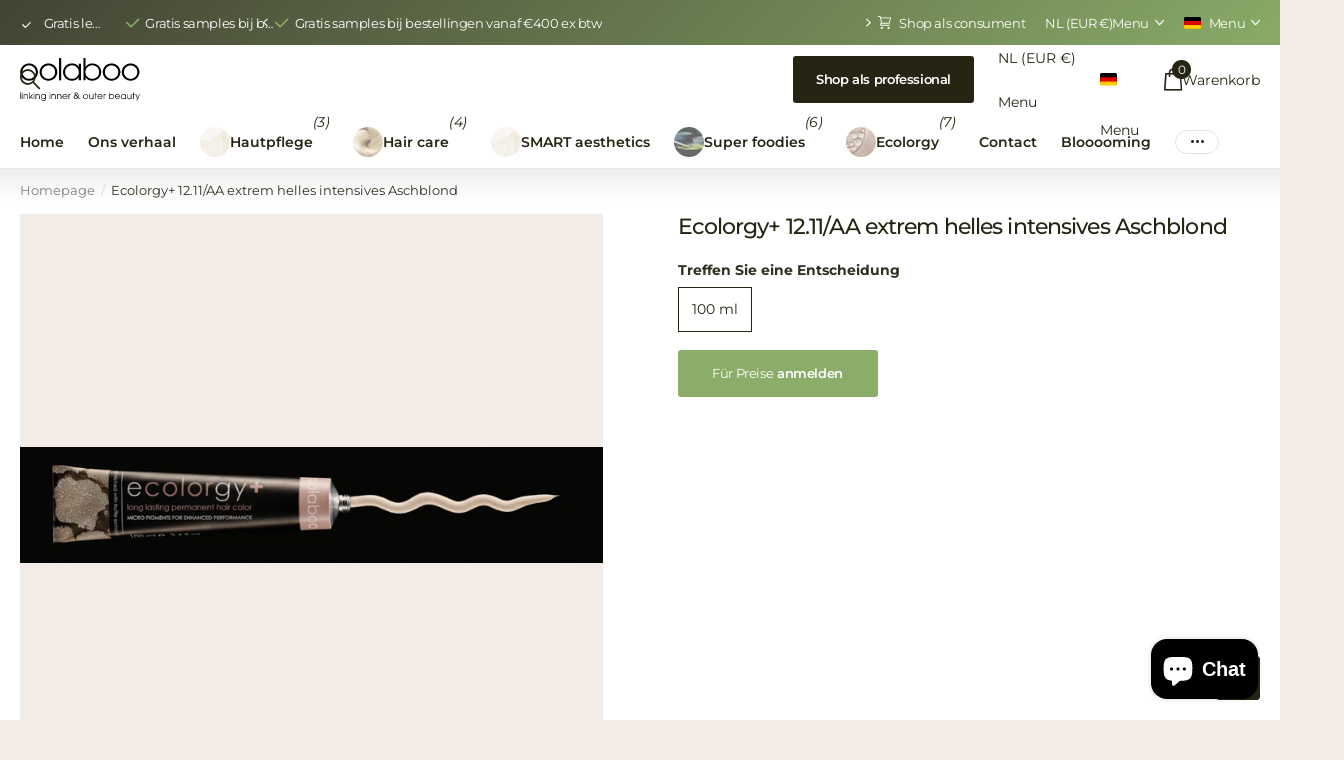

--- FILE ---
content_type: text/html; charset=utf-8
request_url: https://www.oolaboo.com/de/products/ecolorgy-1211-aa-extreme-light-intense-ash-blond
body_size: 37057
content:
<!doctype html>
<html lang="de" data-theme="xpert" dir="ltr" class="no-js  btn-mobile-wide no-hover-pulse syncer-vat-excluded">
	<head>
		<meta charset="utf-8">
		<meta http-equiv="x-ua-compatible" content="ie=edge">
		<title>Ecolorgy+ 12.11/AA extrem helles intensives Aschblond &ndash; oolaboob2b</title><meta name="theme-color" content="">
		<meta name="MobileOptimized" content="320">
		<meta name="HandheldFriendly" content="true">
		<meta name="viewport" content="width=device-width, initial-scale=1, minimum-scale=1, maximum-scale=5, viewport-fit=cover, shrink-to-fit=no">
		<meta name="format-detection" content="telephone=no">
		<meta name="msapplication-config" content="//www.oolaboo.com/cdn/shop/t/8/assets/browserconfig.xml?v=52024572095365081671713797949">
		<link rel="canonical" href="https://www.oolaboo.com/de/products/ecolorgy-1211-aa-extreme-light-intense-ash-blond">
		<link rel="preconnect" href="https://fonts.shopifycdn.com" crossorigin><link rel="preload" as="style" href="//www.oolaboo.com/cdn/shop/t/8/assets/screen.css?v=147907536725757928951713797951">
		<link rel="preload" as="style" href="//www.oolaboo.com/cdn/shop/t/8/assets/theme-xclusive.css?v=51680497457915780841713797951">
		<link rel="preload" as="style" href="//www.oolaboo.com/cdn/shop/t/8/assets/theme-xpert.css?v=131895690635773568101713797951">
		<link rel="preload" as="style" href="//www.oolaboo.com/cdn/shop/t/8/assets/screen-settings.css?v=49144373552414278841759343801">
		
		<link rel="preload" as="font" href="//www.oolaboo.com/cdn/fonts/montserrat/montserrat_n5.07ef3781d9c78c8b93c98419da7ad4fbeebb6635.woff2" type="font/woff2" crossorigin>
    <link rel="preload" as="font" href="//www.oolaboo.com/cdn/fonts/montserrat/montserrat_n4.81949fa0ac9fd2021e16436151e8eaa539321637.woff2" type="font/woff2" crossorigin>
<link media="screen" rel="stylesheet" href="//www.oolaboo.com/cdn/shop/t/8/assets/screen.css?v=147907536725757928951713797951" id="core-css">
		<link media="screen" rel="stylesheet" href="//www.oolaboo.com/cdn/shop/t/8/assets/theme-xclusive.css?v=51680497457915780841713797951" id="xclusive-css">
		<link media="screen" rel="stylesheet" href="//www.oolaboo.com/cdn/shop/t/8/assets/theme-xpert.css?v=131895690635773568101713797951" id="xpert-css">
		<noscript><link rel="stylesheet" href="//www.oolaboo.com/cdn/shop/t/8/assets/async-menu.css?v=53538850348278883531713797949"></noscript><link media="screen" rel="stylesheet" href="//www.oolaboo.com/cdn/shop/t/8/assets/page-product.css?v=43045118127823109171713797951" id="product-css"><link media="screen" rel="stylesheet" href="//www.oolaboo.com/cdn/shop/t/8/assets/screen-settings.css?v=49144373552414278841759343801" id="custom-css"><link rel="icon" href="//www.oolaboo.com/cdn/shop/files/Favicon.svg?crop=center&height=32&v=1708589325&width=32" type="image/png">
			<link rel="mask-icon" href="safari-pinned-tab.svg" color="#333333">
			<link rel="apple-touch-icon" href="apple-touch-icon.png"><link rel="manifest" href="//www.oolaboo.com/cdn/shop/t/8/assets/manifest.json?v=69675086569049310631713797951">
		<script>document.documentElement.classList.remove('no-js'); document.documentElement.classList.add('js'); if (typeof Shopify !== 'undefined' && Shopify.inspectMode){ document.documentElement.classList.add('inspect-mode-enabled'); }</script>
		<meta name="msapplication-config" content="//www.oolaboo.com/cdn/shop/t/8/assets/browserconfig.xml?v=52024572095365081671713797949">
<meta property="og:title" content="Ecolorgy+ 12.11/AA extrem helles intensives Aschblond">
<meta property="og:type" content="product">
<meta property="og:description" content="Oolaboo hat auch einzigartige Behandlungen, die von japanischen und chinesischen Behandlungsmethoden inspiriert sind. Ein Oolaboo-Spezialist ist in der Oolaboo-Philosophie geschult und weiß besser als jeder andere, welche Produkte für Ihre Haut und Ihr Haar am besten geeignet sind.">
<meta property="og:site_name" content="oolaboob2b">
<meta property="og:url" content="https://www.oolaboo.com/de/products/ecolorgy-1211-aa-extreme-light-intense-ash-blond">

  
  <meta property="product:price:amount" content="€14,25">
  <meta property="og:price:amount" content="€14,25">
  <meta property="og:price:currency" content="EUR">
  <meta property="og:availability" content="instock" />

<meta property="og:image" content="//www.oolaboo.com/cdn/shop/products/image-ecolorgy_5a03ae9a-b527-4bf4-b12b-7ab53ac2150d.jpg?crop=center&height=500&v=1603108792&width=600">

<meta name="twitter:title" content="Ecolorgy+ 12.11/AA extrem helles intensives Aschblond">
<meta name="twitter:description" content="Oolaboo hat auch einzigartige Behandlungen, die von japanischen und chinesischen Behandlungsmethoden inspiriert sind. Ein Oolaboo-Spezialist ist in der Oolaboo-Philosophie geschult und weiß besser als jeder andere, welche Produkte für Ihre Haut und Ihr Haar am besten geeignet sind.">
<meta name="twitter:site" content="oolaboob2b">

  <meta name="twitter:card" content="//www.oolaboo.com/cdn/shop/files/Logo_light_background.svg?v=1708589299">

<meta property="twitter:image" content="//www.oolaboo.com/cdn/shop/products/image-ecolorgy_5a03ae9a-b527-4bf4-b12b-7ab53ac2150d.jpg?crop=center&height=500&v=1603108792&width=600">
<script type="application/ld+json">
  [{
        "@context": "http://schema.org",
        "@type": "Product",
        "name": "Ecolorgy+ 12.11/AA extrem helles intensives Aschblond",
        "url": "https://www.oolaboo.com/de/products/ecolorgy-1211-aa-extreme-light-intense-ash-blond","brand": { "@type": "Brand", "name": "oolaboob2b" },"image": "//www.oolaboo.com/cdn/shop/products/image-ecolorgy_5a03ae9a-b527-4bf4-b12b-7ab53ac2150d.jpg?crop=center&height=500&v=1603108792&width=600","gtin8": "7584","sku": "7584","offers": {
          "@type": "Offer",
          "price": "14.25",
          "url": "https://www.oolaboo.com/de/products/ecolorgy-1211-aa-extreme-light-intense-ash-blond",
          "priceValidUntil": "2026-11-22",
          "priceCurrency": "EUR",
            "availability": "https://schema.org/InStock",
            "inventoryLevel": "972"}
      },{
      "@context": "http://schema.org/",
      "@type": "Organization",
      "url": "https://www.oolaboo.com/de/products/ecolorgy-1211-aa-extreme-light-intense-ash-blond",
      "name": "oolaboob2b",
      "legalName": "oolaboob2b",
      "description": "Oolaboo hat auch einzigartige Behandlungen, die von japanischen und chinesischen Behandlungsmethoden inspiriert sind. Ein Oolaboo-Spezialist ist in der Oolaboo-Philosophie geschult und weiß besser als jeder andere, welche Produkte für Ihre Haut und Ihr Haar am besten geeignet sind.","logo": "//www.oolaboo.com/cdn/shop/files/Logo_light_background.svg?v=1708589299",
        "image": "//www.oolaboo.com/cdn/shop/files/Logo_light_background.svg?v=1708589299","contactPoint": {
        "@type": "ContactPoint",
        "contactType": "Customer service",
        "telephone": "0575509900"
      },
      "address": {
        "@type": "PostalAddress",
        "streetAddress": "Zonnehorst",
        "addressLocality": "Zutphen",
        "postalCode": "7207 BT",
        "addressCountry": "NIEDERLANDE"
      }
    },
    {
      "@context": "http://schema.org",
      "@type": "WebSite",
      "url": "https://www.oolaboo.com/de/products/ecolorgy-1211-aa-extreme-light-intense-ash-blond",
      "name": "oolaboob2b",
      "description": "Oolaboo hat auch einzigartige Behandlungen, die von japanischen und chinesischen Behandlungsmethoden inspiriert sind. Ein Oolaboo-Spezialist ist in der Oolaboo-Philosophie geschult und weiß besser als jeder andere, welche Produkte für Ihre Haut und Ihr Haar am besten geeignet sind.",
      "author": [
        {
          "@type": "Organization",
          "url": "https://www.someoneyouknow.online",
          "name": "Someoneyouknow",
          "address": {
            "@type": "PostalAddress",
            "streetAddress": "Wilhelminaplein 25",
            "addressLocality": "Eindhoven",
            "addressRegion": "NB",
            "postalCode": "5611 HG",
            "addressCountry": "NL"
          }
        }
      ]
    }
  ]
</script>

		<script>window.performance && window.performance.mark && window.performance.mark('shopify.content_for_header.start');</script><meta id="shopify-digital-wallet" name="shopify-digital-wallet" content="/50136514713/digital_wallets/dialog">
<link rel="alternate" hreflang="x-default" href="https://www.oolaboo.com/products/ecolorgy-1211-aa-extreme-light-intense-ash-blond">
<link rel="alternate" hreflang="de" href="https://www.oolaboo.com/de/products/ecolorgy-1211-aa-extreme-light-intense-ash-blond">
<link rel="alternate" hreflang="en" href="https://www.oolaboo.com/en/products/ecolorgy-1211-aa-extreme-light-intense-ash-blond">
<link rel="alternate" type="application/json+oembed" href="https://www.oolaboo.com/de/products/ecolorgy-1211-aa-extreme-light-intense-ash-blond.oembed">
<script async="async" src="/checkouts/internal/preloads.js?locale=de-NL"></script>
<script id="shopify-features" type="application/json">{"accessToken":"1d96b6ffde2afde462956289a886438e","betas":["rich-media-storefront-analytics"],"domain":"www.oolaboo.com","predictiveSearch":true,"shopId":50136514713,"locale":"de"}</script>
<script>var Shopify = Shopify || {};
Shopify.shop = "oolaboob2b.myshopify.com";
Shopify.locale = "de";
Shopify.currency = {"active":"EUR","rate":"1.0"};
Shopify.country = "NL";
Shopify.theme = {"name":"Theme Xpert V2","id":161376928089,"schema_name":"Xpert","schema_version":"1.0.0","theme_store_id":null,"role":"main"};
Shopify.theme.handle = "null";
Shopify.theme.style = {"id":null,"handle":null};
Shopify.cdnHost = "www.oolaboo.com/cdn";
Shopify.routes = Shopify.routes || {};
Shopify.routes.root = "/de/";</script>
<script type="module">!function(o){(o.Shopify=o.Shopify||{}).modules=!0}(window);</script>
<script>!function(o){function n(){var o=[];function n(){o.push(Array.prototype.slice.apply(arguments))}return n.q=o,n}var t=o.Shopify=o.Shopify||{};t.loadFeatures=n(),t.autoloadFeatures=n()}(window);</script>
<script id="shop-js-analytics" type="application/json">{"pageType":"product"}</script>
<script defer="defer" async type="module" src="//www.oolaboo.com/cdn/shopifycloud/shop-js/modules/v2/client.init-shop-cart-sync_BxliUFcT.de.esm.js"></script>
<script defer="defer" async type="module" src="//www.oolaboo.com/cdn/shopifycloud/shop-js/modules/v2/chunk.common_D4c7gLTG.esm.js"></script>
<script type="module">
  await import("//www.oolaboo.com/cdn/shopifycloud/shop-js/modules/v2/client.init-shop-cart-sync_BxliUFcT.de.esm.js");
await import("//www.oolaboo.com/cdn/shopifycloud/shop-js/modules/v2/chunk.common_D4c7gLTG.esm.js");

  window.Shopify.SignInWithShop?.initShopCartSync?.({"fedCMEnabled":true,"windoidEnabled":true});

</script>
<script>(function() {
  var isLoaded = false;
  function asyncLoad() {
    if (isLoaded) return;
    isLoaded = true;
    var urls = ["https:\/\/storage.googleapis.com\/singleton-software-bucket\/logintoseeprice\/prod\/main_v2.js?shop=oolaboob2b.myshopify.com","https:\/\/cdn.weglot.com\/weglot_script_tag.js?shop=oolaboob2b.myshopify.com","\/\/swymv3free-01.azureedge.net\/code\/swym-shopify.js?shop=oolaboob2b.myshopify.com","https:\/\/cdn.nfcube.com\/instafeed-3925d9841c755cf192a9003acd9d43fe.js?shop=oolaboob2b.myshopify.com"];
    for (var i = 0; i < urls.length; i++) {
      var s = document.createElement('script');
      s.type = 'text/javascript';
      s.async = true;
      s.src = urls[i];
      var x = document.getElementsByTagName('script')[0];
      x.parentNode.insertBefore(s, x);
    }
  };
  if(window.attachEvent) {
    window.attachEvent('onload', asyncLoad);
  } else {
    window.addEventListener('load', asyncLoad, false);
  }
})();</script>
<script id="__st">var __st={"a":50136514713,"offset":3600,"reqid":"0aab91d2-061e-4979-bd67-52984591dd89-1763745490","pageurl":"www.oolaboo.com\/de\/products\/ecolorgy-1211-aa-extreme-light-intense-ash-blond","u":"70267b3883f9","p":"product","rtyp":"product","rid":5834071081113};</script>
<script>window.ShopifyPaypalV4VisibilityTracking = true;</script>
<script id="captcha-bootstrap">!function(){'use strict';const t='contact',e='account',n='new_comment',o=[[t,t],['blogs',n],['comments',n],[t,'customer']],c=[[e,'customer_login'],[e,'guest_login'],[e,'recover_customer_password'],[e,'create_customer']],r=t=>t.map((([t,e])=>`form[action*='/${t}']:not([data-nocaptcha='true']) input[name='form_type'][value='${e}']`)).join(','),a=t=>()=>t?[...document.querySelectorAll(t)].map((t=>t.form)):[];function s(){const t=[...o],e=r(t);return a(e)}const i='password',u='form_key',d=['recaptcha-v3-token','g-recaptcha-response','h-captcha-response',i],f=()=>{try{return window.sessionStorage}catch{return}},m='__shopify_v',_=t=>t.elements[u];function p(t,e,n=!1){try{const o=window.sessionStorage,c=JSON.parse(o.getItem(e)),{data:r}=function(t){const{data:e,action:n}=t;return t[m]||n?{data:e,action:n}:{data:t,action:n}}(c);for(const[e,n]of Object.entries(r))t.elements[e]&&(t.elements[e].value=n);n&&o.removeItem(e)}catch(o){console.error('form repopulation failed',{error:o})}}const l='form_type',E='cptcha';function T(t){t.dataset[E]=!0}const w=window,h=w.document,L='Shopify',v='ce_forms',y='captcha';let A=!1;((t,e)=>{const n=(g='f06e6c50-85a8-45c8-87d0-21a2b65856fe',I='https://cdn.shopify.com/shopifycloud/storefront-forms-hcaptcha/ce_storefront_forms_captcha_hcaptcha.v1.5.2.iife.js',D={infoText:'Durch hCaptcha geschützt',privacyText:'Datenschutz',termsText:'Allgemeine Geschäftsbedingungen'},(t,e,n)=>{const o=w[L][v],c=o.bindForm;if(c)return c(t,g,e,D).then(n);var r;o.q.push([[t,g,e,D],n]),r=I,A||(h.body.append(Object.assign(h.createElement('script'),{id:'captcha-provider',async:!0,src:r})),A=!0)});var g,I,D;w[L]=w[L]||{},w[L][v]=w[L][v]||{},w[L][v].q=[],w[L][y]=w[L][y]||{},w[L][y].protect=function(t,e){n(t,void 0,e),T(t)},Object.freeze(w[L][y]),function(t,e,n,w,h,L){const[v,y,A,g]=function(t,e,n){const i=e?o:[],u=t?c:[],d=[...i,...u],f=r(d),m=r(i),_=r(d.filter((([t,e])=>n.includes(e))));return[a(f),a(m),a(_),s()]}(w,h,L),I=t=>{const e=t.target;return e instanceof HTMLFormElement?e:e&&e.form},D=t=>v().includes(t);t.addEventListener('submit',(t=>{const e=I(t);if(!e)return;const n=D(e)&&!e.dataset.hcaptchaBound&&!e.dataset.recaptchaBound,o=_(e),c=g().includes(e)&&(!o||!o.value);(n||c)&&t.preventDefault(),c&&!n&&(function(t){try{if(!f())return;!function(t){const e=f();if(!e)return;const n=_(t);if(!n)return;const o=n.value;o&&e.removeItem(o)}(t);const e=Array.from(Array(32),(()=>Math.random().toString(36)[2])).join('');!function(t,e){_(t)||t.append(Object.assign(document.createElement('input'),{type:'hidden',name:u})),t.elements[u].value=e}(t,e),function(t,e){const n=f();if(!n)return;const o=[...t.querySelectorAll(`input[type='${i}']`)].map((({name:t})=>t)),c=[...d,...o],r={};for(const[a,s]of new FormData(t).entries())c.includes(a)||(r[a]=s);n.setItem(e,JSON.stringify({[m]:1,action:t.action,data:r}))}(t,e)}catch(e){console.error('failed to persist form',e)}}(e),e.submit())}));const S=(t,e)=>{t&&!t.dataset[E]&&(n(t,e.some((e=>e===t))),T(t))};for(const o of['focusin','change'])t.addEventListener(o,(t=>{const e=I(t);D(e)&&S(e,y())}));const B=e.get('form_key'),M=e.get(l),P=B&&M;t.addEventListener('DOMContentLoaded',(()=>{const t=y();if(P)for(const e of t)e.elements[l].value===M&&p(e,B);[...new Set([...A(),...v().filter((t=>'true'===t.dataset.shopifyCaptcha))])].forEach((e=>S(e,t)))}))}(h,new URLSearchParams(w.location.search),n,t,e,['guest_login'])})(!0,!0)}();</script>
<script integrity="sha256-52AcMU7V7pcBOXWImdc/TAGTFKeNjmkeM1Pvks/DTgc=" data-source-attribution="shopify.loadfeatures" defer="defer" src="//www.oolaboo.com/cdn/shopifycloud/storefront/assets/storefront/load_feature-81c60534.js" crossorigin="anonymous"></script>
<script data-source-attribution="shopify.dynamic_checkout.dynamic.init">var Shopify=Shopify||{};Shopify.PaymentButton=Shopify.PaymentButton||{isStorefrontPortableWallets:!0,init:function(){window.Shopify.PaymentButton.init=function(){};var t=document.createElement("script");t.src="https://www.oolaboo.com/cdn/shopifycloud/portable-wallets/latest/portable-wallets.de.js",t.type="module",document.head.appendChild(t)}};
</script>
<script data-source-attribution="shopify.dynamic_checkout.buyer_consent">
  function portableWalletsHideBuyerConsent(e){var t=document.getElementById("shopify-buyer-consent"),n=document.getElementById("shopify-subscription-policy-button");t&&n&&(t.classList.add("hidden"),t.setAttribute("aria-hidden","true"),n.removeEventListener("click",e))}function portableWalletsShowBuyerConsent(e){var t=document.getElementById("shopify-buyer-consent"),n=document.getElementById("shopify-subscription-policy-button");t&&n&&(t.classList.remove("hidden"),t.removeAttribute("aria-hidden"),n.addEventListener("click",e))}window.Shopify?.PaymentButton&&(window.Shopify.PaymentButton.hideBuyerConsent=portableWalletsHideBuyerConsent,window.Shopify.PaymentButton.showBuyerConsent=portableWalletsShowBuyerConsent);
</script>
<script data-source-attribution="shopify.dynamic_checkout.cart.bootstrap">document.addEventListener("DOMContentLoaded",(function(){function t(){return document.querySelector("shopify-accelerated-checkout-cart, shopify-accelerated-checkout")}if(t())Shopify.PaymentButton.init();else{new MutationObserver((function(e,n){t()&&(Shopify.PaymentButton.init(),n.disconnect())})).observe(document.body,{childList:!0,subtree:!0})}}));
</script>

<script>window.performance && window.performance.mark && window.performance.mark('shopify.content_for_header.end');</script>
		<style>
@media only screen and (min-width: 1001px) {
  html:not(.m2a) #root #nav .sub-static > ul,
  html:not(.m2a) #root #nav-bar .sub-static > ul,
  html:not(.m2a) #root .shopify-section-header .sub-static > ul ul {
    width: 272px !important;
  }
  html:not(.m2a) #root #nav-bar .sub-static > ul,
  html:not(.m2a) #root .shopify-section-header .sub-static > ul ul.double {
    column-count: 2;
width: 474px !important;
  }
}
@media only screen and (min-width: 1101px) {
  html:not(.m2a) #root .sub-static ul li.sub > a {
    pointer-events: none;
  }
html:not(.m2a) #root #nav-bar .sub-static > ul, html:not(.m2a) #root .shopify-section-header .sub-static > ul ul.double {
        width: 514px !important;
    }
}
}
</style>
	<script src="https://cdn.shopify.com/extensions/7bc9bb47-adfa-4267-963e-cadee5096caf/inbox-1252/assets/inbox-chat-loader.js" type="text/javascript" defer="defer"></script>
<link href="https://monorail-edge.shopifysvc.com" rel="dns-prefetch">
<script>(function(){if ("sendBeacon" in navigator && "performance" in window) {try {var session_token_from_headers = performance.getEntriesByType('navigation')[0].serverTiming.find(x => x.name == '_s').description;} catch {var session_token_from_headers = undefined;}var session_cookie_matches = document.cookie.match(/_shopify_s=([^;]*)/);var session_token_from_cookie = session_cookie_matches && session_cookie_matches.length === 2 ? session_cookie_matches[1] : "";var session_token = session_token_from_headers || session_token_from_cookie || "";function handle_abandonment_event(e) {var entries = performance.getEntries().filter(function(entry) {return /monorail-edge.shopifysvc.com/.test(entry.name);});if (!window.abandonment_tracked && entries.length === 0) {window.abandonment_tracked = true;var currentMs = Date.now();var navigation_start = performance.timing.navigationStart;var payload = {shop_id: 50136514713,url: window.location.href,navigation_start,duration: currentMs - navigation_start,session_token,page_type: "product"};window.navigator.sendBeacon("https://monorail-edge.shopifysvc.com/v1/produce", JSON.stringify({schema_id: "online_store_buyer_site_abandonment/1.1",payload: payload,metadata: {event_created_at_ms: currentMs,event_sent_at_ms: currentMs}}));}}window.addEventListener('pagehide', handle_abandonment_event);}}());</script>
<script id="web-pixels-manager-setup">(function e(e,d,r,n,o){if(void 0===o&&(o={}),!Boolean(null===(a=null===(i=window.Shopify)||void 0===i?void 0:i.analytics)||void 0===a?void 0:a.replayQueue)){var i,a;window.Shopify=window.Shopify||{};var t=window.Shopify;t.analytics=t.analytics||{};var s=t.analytics;s.replayQueue=[],s.publish=function(e,d,r){return s.replayQueue.push([e,d,r]),!0};try{self.performance.mark("wpm:start")}catch(e){}var l=function(){var e={modern:/Edge?\/(1{2}[4-9]|1[2-9]\d|[2-9]\d{2}|\d{4,})\.\d+(\.\d+|)|Firefox\/(1{2}[4-9]|1[2-9]\d|[2-9]\d{2}|\d{4,})\.\d+(\.\d+|)|Chrom(ium|e)\/(9{2}|\d{3,})\.\d+(\.\d+|)|(Maci|X1{2}).+ Version\/(15\.\d+|(1[6-9]|[2-9]\d|\d{3,})\.\d+)([,.]\d+|)( \(\w+\)|)( Mobile\/\w+|) Safari\/|Chrome.+OPR\/(9{2}|\d{3,})\.\d+\.\d+|(CPU[ +]OS|iPhone[ +]OS|CPU[ +]iPhone|CPU IPhone OS|CPU iPad OS)[ +]+(15[._]\d+|(1[6-9]|[2-9]\d|\d{3,})[._]\d+)([._]\d+|)|Android:?[ /-](13[3-9]|1[4-9]\d|[2-9]\d{2}|\d{4,})(\.\d+|)(\.\d+|)|Android.+Firefox\/(13[5-9]|1[4-9]\d|[2-9]\d{2}|\d{4,})\.\d+(\.\d+|)|Android.+Chrom(ium|e)\/(13[3-9]|1[4-9]\d|[2-9]\d{2}|\d{4,})\.\d+(\.\d+|)|SamsungBrowser\/([2-9]\d|\d{3,})\.\d+/,legacy:/Edge?\/(1[6-9]|[2-9]\d|\d{3,})\.\d+(\.\d+|)|Firefox\/(5[4-9]|[6-9]\d|\d{3,})\.\d+(\.\d+|)|Chrom(ium|e)\/(5[1-9]|[6-9]\d|\d{3,})\.\d+(\.\d+|)([\d.]+$|.*Safari\/(?![\d.]+ Edge\/[\d.]+$))|(Maci|X1{2}).+ Version\/(10\.\d+|(1[1-9]|[2-9]\d|\d{3,})\.\d+)([,.]\d+|)( \(\w+\)|)( Mobile\/\w+|) Safari\/|Chrome.+OPR\/(3[89]|[4-9]\d|\d{3,})\.\d+\.\d+|(CPU[ +]OS|iPhone[ +]OS|CPU[ +]iPhone|CPU IPhone OS|CPU iPad OS)[ +]+(10[._]\d+|(1[1-9]|[2-9]\d|\d{3,})[._]\d+)([._]\d+|)|Android:?[ /-](13[3-9]|1[4-9]\d|[2-9]\d{2}|\d{4,})(\.\d+|)(\.\d+|)|Mobile Safari.+OPR\/([89]\d|\d{3,})\.\d+\.\d+|Android.+Firefox\/(13[5-9]|1[4-9]\d|[2-9]\d{2}|\d{4,})\.\d+(\.\d+|)|Android.+Chrom(ium|e)\/(13[3-9]|1[4-9]\d|[2-9]\d{2}|\d{4,})\.\d+(\.\d+|)|Android.+(UC? ?Browser|UCWEB|U3)[ /]?(15\.([5-9]|\d{2,})|(1[6-9]|[2-9]\d|\d{3,})\.\d+)\.\d+|SamsungBrowser\/(5\.\d+|([6-9]|\d{2,})\.\d+)|Android.+MQ{2}Browser\/(14(\.(9|\d{2,})|)|(1[5-9]|[2-9]\d|\d{3,})(\.\d+|))(\.\d+|)|K[Aa][Ii]OS\/(3\.\d+|([4-9]|\d{2,})\.\d+)(\.\d+|)/},d=e.modern,r=e.legacy,n=navigator.userAgent;return n.match(d)?"modern":n.match(r)?"legacy":"unknown"}(),u="modern"===l?"modern":"legacy",c=(null!=n?n:{modern:"",legacy:""})[u],f=function(e){return[e.baseUrl,"/wpm","/b",e.hashVersion,"modern"===e.buildTarget?"m":"l",".js"].join("")}({baseUrl:d,hashVersion:r,buildTarget:u}),m=function(e){var d=e.version,r=e.bundleTarget,n=e.surface,o=e.pageUrl,i=e.monorailEndpoint;return{emit:function(e){var a=e.status,t=e.errorMsg,s=(new Date).getTime(),l=JSON.stringify({metadata:{event_sent_at_ms:s},events:[{schema_id:"web_pixels_manager_load/3.1",payload:{version:d,bundle_target:r,page_url:o,status:a,surface:n,error_msg:t},metadata:{event_created_at_ms:s}}]});if(!i)return console&&console.warn&&console.warn("[Web Pixels Manager] No Monorail endpoint provided, skipping logging."),!1;try{return self.navigator.sendBeacon.bind(self.navigator)(i,l)}catch(e){}var u=new XMLHttpRequest;try{return u.open("POST",i,!0),u.setRequestHeader("Content-Type","text/plain"),u.send(l),!0}catch(e){return console&&console.warn&&console.warn("[Web Pixels Manager] Got an unhandled error while logging to Monorail."),!1}}}}({version:r,bundleTarget:l,surface:e.surface,pageUrl:self.location.href,monorailEndpoint:e.monorailEndpoint});try{o.browserTarget=l,function(e){var d=e.src,r=e.async,n=void 0===r||r,o=e.onload,i=e.onerror,a=e.sri,t=e.scriptDataAttributes,s=void 0===t?{}:t,l=document.createElement("script"),u=document.querySelector("head"),c=document.querySelector("body");if(l.async=n,l.src=d,a&&(l.integrity=a,l.crossOrigin="anonymous"),s)for(var f in s)if(Object.prototype.hasOwnProperty.call(s,f))try{l.dataset[f]=s[f]}catch(e){}if(o&&l.addEventListener("load",o),i&&l.addEventListener("error",i),u)u.appendChild(l);else{if(!c)throw new Error("Did not find a head or body element to append the script");c.appendChild(l)}}({src:f,async:!0,onload:function(){if(!function(){var e,d;return Boolean(null===(d=null===(e=window.Shopify)||void 0===e?void 0:e.analytics)||void 0===d?void 0:d.initialized)}()){var d=window.webPixelsManager.init(e)||void 0;if(d){var r=window.Shopify.analytics;r.replayQueue.forEach((function(e){var r=e[0],n=e[1],o=e[2];d.publishCustomEvent(r,n,o)})),r.replayQueue=[],r.publish=d.publishCustomEvent,r.visitor=d.visitor,r.initialized=!0}}},onerror:function(){return m.emit({status:"failed",errorMsg:"".concat(f," has failed to load")})},sri:function(e){var d=/^sha384-[A-Za-z0-9+/=]+$/;return"string"==typeof e&&d.test(e)}(c)?c:"",scriptDataAttributes:o}),m.emit({status:"loading"})}catch(e){m.emit({status:"failed",errorMsg:(null==e?void 0:e.message)||"Unknown error"})}}})({shopId: 50136514713,storefrontBaseUrl: "https://www.oolaboo.com",extensionsBaseUrl: "https://extensions.shopifycdn.com/cdn/shopifycloud/web-pixels-manager",monorailEndpoint: "https://monorail-edge.shopifysvc.com/unstable/produce_batch",surface: "storefront-renderer",enabledBetaFlags: ["2dca8a86"],webPixelsConfigList: [{"id":"shopify-app-pixel","configuration":"{}","eventPayloadVersion":"v1","runtimeContext":"STRICT","scriptVersion":"0450","apiClientId":"shopify-pixel","type":"APP","privacyPurposes":["ANALYTICS","MARKETING"]},{"id":"shopify-custom-pixel","eventPayloadVersion":"v1","runtimeContext":"LAX","scriptVersion":"0450","apiClientId":"shopify-pixel","type":"CUSTOM","privacyPurposes":["ANALYTICS","MARKETING"]}],isMerchantRequest: false,initData: {"shop":{"name":"oolaboob2b","paymentSettings":{"currencyCode":"EUR"},"myshopifyDomain":"oolaboob2b.myshopify.com","countryCode":"NL","storefrontUrl":"https:\/\/www.oolaboo.com\/de"},"customer":null,"cart":null,"checkout":null,"productVariants":[{"price":{"amount":14.25,"currencyCode":"EUR"},"product":{"title":"Ecolorgy+ 12.11\/AA extrem helles intensives Aschblond","vendor":"oolaboob2b","id":"5834071081113","untranslatedTitle":"Ecolorgy+ 12.11\/AA extrem helles intensives Aschblond","url":"\/de\/products\/ecolorgy-1211-aa-extreme-light-intense-ash-blond","type":""},"id":"36774570655897","image":{"src":"\/\/www.oolaboo.com\/cdn\/shop\/products\/image-ecolorgy_5a03ae9a-b527-4bf4-b12b-7ab53ac2150d.jpg?v=1603108792"},"sku":"7584","title":"100 ml","untranslatedTitle":"100 ml"}],"purchasingCompany":null},},"https://www.oolaboo.com/cdn","ae1676cfwd2530674p4253c800m34e853cb",{"modern":"","legacy":""},{"shopId":"50136514713","storefrontBaseUrl":"https:\/\/www.oolaboo.com","extensionBaseUrl":"https:\/\/extensions.shopifycdn.com\/cdn\/shopifycloud\/web-pixels-manager","surface":"storefront-renderer","enabledBetaFlags":"[\"2dca8a86\"]","isMerchantRequest":"false","hashVersion":"ae1676cfwd2530674p4253c800m34e853cb","publish":"custom","events":"[[\"page_viewed\",{}],[\"product_viewed\",{\"productVariant\":{\"price\":{\"amount\":14.25,\"currencyCode\":\"EUR\"},\"product\":{\"title\":\"Ecolorgy+ 12.11\/AA extrem helles intensives Aschblond\",\"vendor\":\"oolaboob2b\",\"id\":\"5834071081113\",\"untranslatedTitle\":\"Ecolorgy+ 12.11\/AA extrem helles intensives Aschblond\",\"url\":\"\/de\/products\/ecolorgy-1211-aa-extreme-light-intense-ash-blond\",\"type\":\"\"},\"id\":\"36774570655897\",\"image\":{\"src\":\"\/\/www.oolaboo.com\/cdn\/shop\/products\/image-ecolorgy_5a03ae9a-b527-4bf4-b12b-7ab53ac2150d.jpg?v=1603108792\"},\"sku\":\"7584\",\"title\":\"100 ml\",\"untranslatedTitle\":\"100 ml\"}}]]"});</script><script>
  window.ShopifyAnalytics = window.ShopifyAnalytics || {};
  window.ShopifyAnalytics.meta = window.ShopifyAnalytics.meta || {};
  window.ShopifyAnalytics.meta.currency = 'EUR';
  var meta = {"product":{"id":5834071081113,"gid":"gid:\/\/shopify\/Product\/5834071081113","vendor":"oolaboob2b","type":"","variants":[{"id":36774570655897,"price":1425,"name":"Ecolorgy+ 12.11\/AA extrem helles intensives Aschblond - 100 ml","public_title":"100 ml","sku":"7584"}],"remote":false},"page":{"pageType":"product","resourceType":"product","resourceId":5834071081113}};
  for (var attr in meta) {
    window.ShopifyAnalytics.meta[attr] = meta[attr];
  }
</script>
<script class="analytics">
  (function () {
    var customDocumentWrite = function(content) {
      var jquery = null;

      if (window.jQuery) {
        jquery = window.jQuery;
      } else if (window.Checkout && window.Checkout.$) {
        jquery = window.Checkout.$;
      }

      if (jquery) {
        jquery('body').append(content);
      }
    };

    var hasLoggedConversion = function(token) {
      if (token) {
        return document.cookie.indexOf('loggedConversion=' + token) !== -1;
      }
      return false;
    }

    var setCookieIfConversion = function(token) {
      if (token) {
        var twoMonthsFromNow = new Date(Date.now());
        twoMonthsFromNow.setMonth(twoMonthsFromNow.getMonth() + 2);

        document.cookie = 'loggedConversion=' + token + '; expires=' + twoMonthsFromNow;
      }
    }

    var trekkie = window.ShopifyAnalytics.lib = window.trekkie = window.trekkie || [];
    if (trekkie.integrations) {
      return;
    }
    trekkie.methods = [
      'identify',
      'page',
      'ready',
      'track',
      'trackForm',
      'trackLink'
    ];
    trekkie.factory = function(method) {
      return function() {
        var args = Array.prototype.slice.call(arguments);
        args.unshift(method);
        trekkie.push(args);
        return trekkie;
      };
    };
    for (var i = 0; i < trekkie.methods.length; i++) {
      var key = trekkie.methods[i];
      trekkie[key] = trekkie.factory(key);
    }
    trekkie.load = function(config) {
      trekkie.config = config || {};
      trekkie.config.initialDocumentCookie = document.cookie;
      var first = document.getElementsByTagName('script')[0];
      var script = document.createElement('script');
      script.type = 'text/javascript';
      script.onerror = function(e) {
        var scriptFallback = document.createElement('script');
        scriptFallback.type = 'text/javascript';
        scriptFallback.onerror = function(error) {
                var Monorail = {
      produce: function produce(monorailDomain, schemaId, payload) {
        var currentMs = new Date().getTime();
        var event = {
          schema_id: schemaId,
          payload: payload,
          metadata: {
            event_created_at_ms: currentMs,
            event_sent_at_ms: currentMs
          }
        };
        return Monorail.sendRequest("https://" + monorailDomain + "/v1/produce", JSON.stringify(event));
      },
      sendRequest: function sendRequest(endpointUrl, payload) {
        // Try the sendBeacon API
        if (window && window.navigator && typeof window.navigator.sendBeacon === 'function' && typeof window.Blob === 'function' && !Monorail.isIos12()) {
          var blobData = new window.Blob([payload], {
            type: 'text/plain'
          });

          if (window.navigator.sendBeacon(endpointUrl, blobData)) {
            return true;
          } // sendBeacon was not successful

        } // XHR beacon

        var xhr = new XMLHttpRequest();

        try {
          xhr.open('POST', endpointUrl);
          xhr.setRequestHeader('Content-Type', 'text/plain');
          xhr.send(payload);
        } catch (e) {
          console.log(e);
        }

        return false;
      },
      isIos12: function isIos12() {
        return window.navigator.userAgent.lastIndexOf('iPhone; CPU iPhone OS 12_') !== -1 || window.navigator.userAgent.lastIndexOf('iPad; CPU OS 12_') !== -1;
      }
    };
    Monorail.produce('monorail-edge.shopifysvc.com',
      'trekkie_storefront_load_errors/1.1',
      {shop_id: 50136514713,
      theme_id: 161376928089,
      app_name: "storefront",
      context_url: window.location.href,
      source_url: "//www.oolaboo.com/cdn/s/trekkie.storefront.3c703df509f0f96f3237c9daa54e2777acf1a1dd.min.js"});

        };
        scriptFallback.async = true;
        scriptFallback.src = '//www.oolaboo.com/cdn/s/trekkie.storefront.3c703df509f0f96f3237c9daa54e2777acf1a1dd.min.js';
        first.parentNode.insertBefore(scriptFallback, first);
      };
      script.async = true;
      script.src = '//www.oolaboo.com/cdn/s/trekkie.storefront.3c703df509f0f96f3237c9daa54e2777acf1a1dd.min.js';
      first.parentNode.insertBefore(script, first);
    };
    trekkie.load(
      {"Trekkie":{"appName":"storefront","development":false,"defaultAttributes":{"shopId":50136514713,"isMerchantRequest":null,"themeId":161376928089,"themeCityHash":"9738398301930085381","contentLanguage":"de","currency":"EUR","eventMetadataId":"09113517-512d-4952-abb5-d3d15e188ee0"},"isServerSideCookieWritingEnabled":true,"monorailRegion":"shop_domain","enabledBetaFlags":["f0df213a"]},"Session Attribution":{},"S2S":{"facebookCapiEnabled":false,"source":"trekkie-storefront-renderer","apiClientId":580111}}
    );

    var loaded = false;
    trekkie.ready(function() {
      if (loaded) return;
      loaded = true;

      window.ShopifyAnalytics.lib = window.trekkie;

      var originalDocumentWrite = document.write;
      document.write = customDocumentWrite;
      try { window.ShopifyAnalytics.merchantGoogleAnalytics.call(this); } catch(error) {};
      document.write = originalDocumentWrite;

      window.ShopifyAnalytics.lib.page(null,{"pageType":"product","resourceType":"product","resourceId":5834071081113,"shopifyEmitted":true});

      var match = window.location.pathname.match(/checkouts\/(.+)\/(thank_you|post_purchase)/)
      var token = match? match[1]: undefined;
      if (!hasLoggedConversion(token)) {
        setCookieIfConversion(token);
        window.ShopifyAnalytics.lib.track("Viewed Product",{"currency":"EUR","variantId":36774570655897,"productId":5834071081113,"productGid":"gid:\/\/shopify\/Product\/5834071081113","name":"Ecolorgy+ 12.11\/AA extrem helles intensives Aschblond - 100 ml","price":"14.25","sku":"7584","brand":"oolaboob2b","variant":"100 ml","category":"","nonInteraction":true,"remote":false},undefined,undefined,{"shopifyEmitted":true});
      window.ShopifyAnalytics.lib.track("monorail:\/\/trekkie_storefront_viewed_product\/1.1",{"currency":"EUR","variantId":36774570655897,"productId":5834071081113,"productGid":"gid:\/\/shopify\/Product\/5834071081113","name":"Ecolorgy+ 12.11\/AA extrem helles intensives Aschblond - 100 ml","price":"14.25","sku":"7584","brand":"oolaboob2b","variant":"100 ml","category":"","nonInteraction":true,"remote":false,"referer":"https:\/\/www.oolaboo.com\/de\/products\/ecolorgy-1211-aa-extreme-light-intense-ash-blond"});
      }
    });


        var eventsListenerScript = document.createElement('script');
        eventsListenerScript.async = true;
        eventsListenerScript.src = "//www.oolaboo.com/cdn/shopifycloud/storefront/assets/shop_events_listener-3da45d37.js";
        document.getElementsByTagName('head')[0].appendChild(eventsListenerScript);

})();</script>
<script
  defer
  src="https://www.oolaboo.com/cdn/shopifycloud/perf-kit/shopify-perf-kit-2.1.2.min.js"
  data-application="storefront-renderer"
  data-shop-id="50136514713"
  data-render-region="gcp-us-east1"
  data-page-type="product"
  data-theme-instance-id="161376928089"
  data-theme-name="Xpert"
  data-theme-version="1.0.0"
  data-monorail-region="shop_domain"
  data-resource-timing-sampling-rate="10"
  data-shs="true"
  data-shs-beacon="true"
  data-shs-export-with-fetch="true"
  data-shs-logs-sample-rate="1"
></script>
</head>
	<body class="template-product">
		<div id="root"><nav id="skip">
    <ul>
        <li><a href="/" accesskey="a" class="link-accessible">Zugänglichkeitsmodus umschalten (a)</a></li>
        <li><a href="/" accesskey="h">Zur Homepage gehen (h)</a></li>
        <li><a href="#nav" accesskey="n">Zur Navigation gehen (n)</a></li>
        <li><a href="/de/search" aria-controls="search" accesskey="s">Weiter zur Suche (s)</a></li>
        <li><a href="#content" accesskey="c">Weiter zum Inhalt (c)</a></li>
        <li><a href="#shopify-section-footer" accesskey="f">Zur Fußzeile gehen (f)</a></li>
    </ul>
</nav><!-- BEGIN sections: header-group -->
<div id="shopify-section-sections--21406661378393__header" class="shopify-section shopify-section-group-header-group shopify-section-header">
<script>document.documentElement.classList.add('t1sr');document.documentElement.classList.add('t1nb');document.documentElement.classList.add('search-compact-is-centered');</script><style data-shopify>:root {
  
  --ghw:  1600px;
  
  --custom_top_up_bg:           var(--dark_gradient_bg);
  --custom_top_up_fg:           var(--dark_fg);
  --custom_top_up_fg_hover:     var(--dark_btn_bg);
  --custom_top_up_h: 	 	45px;
  
  --header_mih:                 69px;
  --custom_top_main_bg:         var(--white_bg);
  --custom_top_search_bg_cont:  var(--custom_top_main_bg);
  --custom_top_main_fg:         var(--white_fg);
  --custom_top_main_link_bg:    var(--black_bg);
  --custom_top_main_link_dark:  var(--black_bg_dark);
  --custom_top_main_link_text:  var(--black_fg);
  
  --custom_top_nav_h:           55px;
  --custom_top_nav_bg:          var(--white_bg);
  --custom_top_nav_fz:          14px;
  --mobile_nav_fz:              15px;
  --custom_top_nav_ls:          0.0em;
  --custom_top_nav_fw:          600;
  
    --custom_top_nav_fz_sub:     14px;
  
  
    --custom_top_main_sh: 0 9px 32px rgba(0,0,0,0.1);
  
  
--custom_top_nav_bd_op:     1;
    --transparent_header_bd_op:   0.1;
    --header_border_color_light:  rgba(38, 36, 18, 0.1);
    --header_border_color_dark:   rgba(255, 255, 255, 0.1);
    --custom_top_nav_bd:          rgba(38, 36, 18, 0.1);
  
  --custom_top_nav_fg:          var(--white_fg);
  --custom_top_nav_fg_hover:    var(--custom_top_nav_fg);
  
--custom_top_search_bd:     var(--white_bd);--custom_top_search_bg:       var(--white_bg);
  --custom_top_search_fg:       var(--white_fg);
  --custom_top_search_pl:       var(--white_pl);
  
  --header_height_static: 124px;
  @media only screen and (max-width: 760px) {
  --custom_top_search_h:        45px;
  }
  @media only screen and (min-width: 761px) {
  --custom_top_search_h:        clamp(calc(var(--main_fz) + 20px), 85px, calc(var(--header_mih) - 15px));
  --search_w:               390px;
    #nav-bar > ul > li > ul > li > ul > li > a, #nav > ul > li > ul > li > ul > li > a { font-weight: 400; }
  }
  }
  @media only screen and (max-width: 62.5em ) {
  #shopify-section-sections--21406661378393__header #nav {
    --custom_drop_nav_bg:         var(--white_bg);
    --custom_drop_nav_fg:         var(--white_fg);
    --custom_drop_nav_fg_text:    var(--white_fg);
    --custom_drop_nav_fg_hover:   var(--white_btn_bg);
    --custom_drop_nav_head_bg:    var(--white_bg_var);
    --custom_drop_nav_head_fg:    var(--white_fg);
    --custom_drop_nav_bd:         var(--white_bd);
  }
  #root #header .f8vl *, #root .m6pn.f8vl * {
  --secondary_btn_text:             var(--white_btn_fg);
  --secondary_bg_btn:               var(--white_btn_bg);
  --secondary_bg_btn_dark:          var(--white_btn_bg_dark);
  --secondary_bg_btn_fade:          var(--white_btn_bg_dark);
  --white:                      var(--white_btn_fg);
  }
  :root {
  --header_mih:                 55px;
  --custom_top_up_h:       35px;
  
  --header_height_static: 55px;
  }
  #root .shopify-section-header #header-inner > .link-btn a:first-child:after {
    content: "\e97f";
  }
  }
  #root #header .f8vl .submit, #root .m6pn.f8vl .submit {
  --secondary_btn_text:             var(--white_btn_fg);
  --secondary_bg_btn:               var(--white_btn_bg);
  --secondary_bg_btn_dark:          var(--white_btn_bg_dark);
  --secondary_bg_btn_fade:          var(--white_btn_bg_dark);
  --secondary_bg_fade:          var(--secondary_bg_btn_fade);
  }
  
    #nav.plain:before, #nav-bar.plain:before, .has-first-m6fr-wide .shopify-section-header.transparent:not(.fixed) #nav.tr_bd:before, .has-first-m6fr-wide .shopify-section-header.transparent:not(.fixed) #nav-bar.tr_bd:before { border-top-width: 0!important; }
  
  
  #root .icon-cart:before { content: "\e963"; }
  #nav-user li:not(.link-btn) {
  --custom_top_main_link_bg:    var(--black_bg);
  --custom_top_main_link_dark:  var(--black_bg_dark);
  --custom_top_main_link_text:  var(--black_fg);
  }
  
</style><nav id="nav-top" class="ff-secondary" style="--main_fz:13px"><ul class="l4us mobile-text-center" data-autoplay=3000><li class="no-checks" style="--cols: 8px;" >
              
                

<svg version="1.1" xmlns="http://www.w3.org/2000/svg" width="32" height="32" viewBox="0 0 32 32"><title>check</title><path fill="var(--primary_text)" d="M26.267 10.267c0.533 0.533 0.533 1.333 0 1.867l-12 12c-0.533 0.533-1.333 0.533-1.867 0l-6.8-6.8c-0.533-0.533-0.533-1.333 0-1.867s1.333-0.533 1.867 0l5.867 5.867 11.067-11.067c0.533-0.533 1.333-0.533 1.867 0z"></path></svg>
              
              <span><span>Gratis levering vanaf € 150,00 </span></span>
            </li><li style="--cols: 8px;" >
              
                


              
              <span><span>Gratis samples bij bestellingen vanaf €400 ex btw</span></span>
            </li></ul><ul data-type="top-nav">
      <li class="size-12 tablet-hide"><span data-syncer-addon="vat-switch" data-syncer-vat-included="true"><span class="check inside"><input type="checkbox"  id="fgp" name="fgp"> <label for="fgp" class="strong"><span><span>Exkl.</span> <span class="hidden">Inkl.</span></span> MwSt</label></span></span></li>
        <li>
          <a href="https://www.oolabooshop.com/">
            

<svg version="1.1" xmlns="http://www.w3.org/2000/svg" width="32" height="32" viewBox="0 0 32 32"><title>cart</title><path fill="var(--primary_text)" d="M26.027 26.596c-1.564 0-2.702 1.28-2.702 2.702 0 1.564 1.28 2.702 2.702 2.702s2.702-1.28 2.702-2.702c0-1.564-1.28-2.702-2.702-2.702zM26.027 29.867c-0.284 0-0.569-0.284-0.569-0.569s0.284-0.569 0.569-0.569 0.569 0.284 0.569 0.569-0.284 0.569-0.569 0.569z"></path><path fill="var(--primary_text)" d="M9.387 26.596c-1.564 0-2.702 1.28-2.702 2.702 0 1.564 1.28 2.702 2.702 2.702 1.564 0 2.702-1.28 2.702-2.702 0-1.564-1.28-2.702-2.702-2.702zM9.387 29.867c-0.284 0-0.569-0.284-0.569-0.569s0.284-0.569 0.569-0.569c0.284 0 0.569 0.284 0.569 0.569s-0.284 0.569-0.569 0.569z"></path><path fill="var(--primary_text)" d="M8.533 18.773h19.058c0.427 0 0.853-0.284 0.996-0.853l3.271-13.227c0.142-0.284 0-0.711-0.142-0.853-0.142-0.284-0.569-0.427-0.853-0.427h-24.036l-0.569-2.56c-0.142-0.569-0.569-0.853-0.996-0.853h-4.124c-0.711 0-1.138 0.427-1.138 1.138s0.427 1.138 1.138 1.138h3.271l0.569 2.56 2.987 11.947c-1.707 0.284-2.987 1.707-2.987 3.556 0 1.991 1.564 3.556 3.556 3.556h19.058c0.569 0 1.138-0.427 1.138-1.138s-0.427-1.138-1.138-1.138h-19.058c-0.853 0-1.422-0.569-1.422-1.422s0.569-1.422 1.422-1.422zM26.738 16.64h-16.498l-2.844-11.093h22.187l-2.844 11.093z"></path></svg>
            <span>Shop als consument</span>
          </a>
        </li>
      




  <li class="sub currency mobile-nav-only" data-title="Land/Region">
    <a class="toggle" href="./">
      <span class="mobile-hide">NL&nbsp;(EUR&nbsp;€)</span>
      <span class="hidden">Menu</span>
    </a><form method="post" action="/de/localization" id="localization_form" accept-charset="UTF-8" class="localization-form" enctype="multipart/form-data"><input type="hidden" name="form_type" value="localization" /><input type="hidden" name="utf8" value="✓" /><input type="hidden" name="_method" value="put" /><input type="hidden" name="return_to" value="/de/products/ecolorgy-1211-aa-extreme-light-intense-ash-blond" /><ul><li>
          <a href="#" data-value="EG">
            Ägypten&nbsp;<span>(EUR&nbsp;€)</span>
          </a>
        </li><li>
          <a href="#" data-value="GQ">
            Äquatorialguinea&nbsp;<span>(EUR&nbsp;€)</span>
          </a>
        </li><li>
          <a href="#" data-value="ET">
            Äthiopien&nbsp;<span>(EUR&nbsp;€)</span>
          </a>
        </li><li>
          <a href="#" data-value="AF">
            Afghanistan&nbsp;<span>(EUR&nbsp;€)</span>
          </a>
        </li><li>
          <a href="#" data-value="AX">
            Ålandinseln&nbsp;<span>(EUR&nbsp;€)</span>
          </a>
        </li><li>
          <a href="#" data-value="AL">
            Albanien&nbsp;<span>(EUR&nbsp;€)</span>
          </a>
        </li><li>
          <a href="#" data-value="DZ">
            Algerien&nbsp;<span>(EUR&nbsp;€)</span>
          </a>
        </li><li>
          <a href="#" data-value="UM">
            Amerikanische Überseeinseln&nbsp;<span>(EUR&nbsp;€)</span>
          </a>
        </li><li>
          <a href="#" data-value="AD">
            Andorra&nbsp;<span>(EUR&nbsp;€)</span>
          </a>
        </li><li>
          <a href="#" data-value="AO">
            Angola&nbsp;<span>(EUR&nbsp;€)</span>
          </a>
        </li><li>
          <a href="#" data-value="AI">
            Anguilla&nbsp;<span>(EUR&nbsp;€)</span>
          </a>
        </li><li>
          <a href="#" data-value="AG">
            Antigua und Barbuda&nbsp;<span>(EUR&nbsp;€)</span>
          </a>
        </li><li>
          <a href="#" data-value="AR">
            Argentinien&nbsp;<span>(EUR&nbsp;€)</span>
          </a>
        </li><li>
          <a href="#" data-value="AM">
            Armenien&nbsp;<span>(EUR&nbsp;€)</span>
          </a>
        </li><li>
          <a href="#" data-value="AW">
            Aruba&nbsp;<span>(EUR&nbsp;€)</span>
          </a>
        </li><li>
          <a href="#" data-value="AC">
            Ascension&nbsp;<span>(EUR&nbsp;€)</span>
          </a>
        </li><li>
          <a href="#" data-value="AZ">
            Aserbaidschan&nbsp;<span>(EUR&nbsp;€)</span>
          </a>
        </li><li>
          <a href="#" data-value="AU">
            Australien&nbsp;<span>(EUR&nbsp;€)</span>
          </a>
        </li><li>
          <a href="#" data-value="BS">
            Bahamas&nbsp;<span>(EUR&nbsp;€)</span>
          </a>
        </li><li>
          <a href="#" data-value="BH">
            Bahrain&nbsp;<span>(EUR&nbsp;€)</span>
          </a>
        </li><li>
          <a href="#" data-value="BD">
            Bangladesch&nbsp;<span>(EUR&nbsp;€)</span>
          </a>
        </li><li>
          <a href="#" data-value="BB">
            Barbados&nbsp;<span>(EUR&nbsp;€)</span>
          </a>
        </li><li>
          <a href="#" data-value="BY">
            Belarus&nbsp;<span>(EUR&nbsp;€)</span>
          </a>
        </li><li>
          <a href="#" data-value="BE">
            Belgien&nbsp;<span>(EUR&nbsp;€)</span>
          </a>
        </li><li>
          <a href="#" data-value="BZ">
            Belize&nbsp;<span>(EUR&nbsp;€)</span>
          </a>
        </li><li>
          <a href="#" data-value="BJ">
            Benin&nbsp;<span>(EUR&nbsp;€)</span>
          </a>
        </li><li>
          <a href="#" data-value="BM">
            Bermuda&nbsp;<span>(EUR&nbsp;€)</span>
          </a>
        </li><li>
          <a href="#" data-value="BT">
            Bhutan&nbsp;<span>(EUR&nbsp;€)</span>
          </a>
        </li><li>
          <a href="#" data-value="BO">
            Bolivien&nbsp;<span>(EUR&nbsp;€)</span>
          </a>
        </li><li>
          <a href="#" data-value="BA">
            Bosnien und Herzegowina&nbsp;<span>(EUR&nbsp;€)</span>
          </a>
        </li><li>
          <a href="#" data-value="BW">
            Botsuana&nbsp;<span>(EUR&nbsp;€)</span>
          </a>
        </li><li>
          <a href="#" data-value="BR">
            Brasilien&nbsp;<span>(EUR&nbsp;€)</span>
          </a>
        </li><li>
          <a href="#" data-value="VG">
            Britische Jungferninseln&nbsp;<span>(EUR&nbsp;€)</span>
          </a>
        </li><li>
          <a href="#" data-value="IO">
            Britisches Territorium im Indischen Ozean&nbsp;<span>(EUR&nbsp;€)</span>
          </a>
        </li><li>
          <a href="#" data-value="BN">
            Brunei Darussalam&nbsp;<span>(EUR&nbsp;€)</span>
          </a>
        </li><li>
          <a href="#" data-value="BG">
            Bulgarien&nbsp;<span>(EUR&nbsp;€)</span>
          </a>
        </li><li>
          <a href="#" data-value="BF">
            Burkina Faso&nbsp;<span>(EUR&nbsp;€)</span>
          </a>
        </li><li>
          <a href="#" data-value="BI">
            Burundi&nbsp;<span>(EUR&nbsp;€)</span>
          </a>
        </li><li>
          <a href="#" data-value="CV">
            Cabo Verde&nbsp;<span>(EUR&nbsp;€)</span>
          </a>
        </li><li>
          <a href="#" data-value="CL">
            Chile&nbsp;<span>(EUR&nbsp;€)</span>
          </a>
        </li><li>
          <a href="#" data-value="CN">
            China&nbsp;<span>(EUR&nbsp;€)</span>
          </a>
        </li><li>
          <a href="#" data-value="CK">
            Cookinseln&nbsp;<span>(EUR&nbsp;€)</span>
          </a>
        </li><li>
          <a href="#" data-value="CR">
            Costa Rica&nbsp;<span>(EUR&nbsp;€)</span>
          </a>
        </li><li>
          <a href="#" data-value="CI">
            Côte d’Ivoire&nbsp;<span>(EUR&nbsp;€)</span>
          </a>
        </li><li>
          <a href="#" data-value="CW">
            Curaçao&nbsp;<span>(EUR&nbsp;€)</span>
          </a>
        </li><li>
          <a href="#" data-value="DK">
            Dänemark&nbsp;<span>(EUR&nbsp;€)</span>
          </a>
        </li><li>
          <a href="#" data-value="DE">
            Deutschland&nbsp;<span>(EUR&nbsp;€)</span>
          </a>
        </li><li>
          <a href="#" data-value="DM">
            Dominica&nbsp;<span>(EUR&nbsp;€)</span>
          </a>
        </li><li>
          <a href="#" data-value="DO">
            Dominikanische Republik&nbsp;<span>(EUR&nbsp;€)</span>
          </a>
        </li><li>
          <a href="#" data-value="DJ">
            Dschibuti&nbsp;<span>(EUR&nbsp;€)</span>
          </a>
        </li><li>
          <a href="#" data-value="EC">
            Ecuador&nbsp;<span>(EUR&nbsp;€)</span>
          </a>
        </li><li>
          <a href="#" data-value="SV">
            El Salvador&nbsp;<span>(EUR&nbsp;€)</span>
          </a>
        </li><li>
          <a href="#" data-value="ER">
            Eritrea&nbsp;<span>(EUR&nbsp;€)</span>
          </a>
        </li><li>
          <a href="#" data-value="EE">
            Estland&nbsp;<span>(EUR&nbsp;€)</span>
          </a>
        </li><li>
          <a href="#" data-value="SZ">
            Eswatini&nbsp;<span>(EUR&nbsp;€)</span>
          </a>
        </li><li>
          <a href="#" data-value="FO">
            Färöer&nbsp;<span>(EUR&nbsp;€)</span>
          </a>
        </li><li>
          <a href="#" data-value="FK">
            Falklandinseln&nbsp;<span>(EUR&nbsp;€)</span>
          </a>
        </li><li>
          <a href="#" data-value="FJ">
            Fidschi&nbsp;<span>(EUR&nbsp;€)</span>
          </a>
        </li><li>
          <a href="#" data-value="FI">
            Finnland&nbsp;<span>(EUR&nbsp;€)</span>
          </a>
        </li><li>
          <a href="#" data-value="FR">
            Frankreich&nbsp;<span>(EUR&nbsp;€)</span>
          </a>
        </li><li>
          <a href="#" data-value="GF">
            Französisch-Guayana&nbsp;<span>(EUR&nbsp;€)</span>
          </a>
        </li><li>
          <a href="#" data-value="PF">
            Französisch-Polynesien&nbsp;<span>(EUR&nbsp;€)</span>
          </a>
        </li><li>
          <a href="#" data-value="TF">
            Französische Südgebiete&nbsp;<span>(EUR&nbsp;€)</span>
          </a>
        </li><li>
          <a href="#" data-value="GA">
            Gabun&nbsp;<span>(EUR&nbsp;€)</span>
          </a>
        </li><li>
          <a href="#" data-value="GM">
            Gambia&nbsp;<span>(EUR&nbsp;€)</span>
          </a>
        </li><li>
          <a href="#" data-value="GE">
            Georgien&nbsp;<span>(EUR&nbsp;€)</span>
          </a>
        </li><li>
          <a href="#" data-value="GH">
            Ghana&nbsp;<span>(EUR&nbsp;€)</span>
          </a>
        </li><li>
          <a href="#" data-value="GI">
            Gibraltar&nbsp;<span>(EUR&nbsp;€)</span>
          </a>
        </li><li>
          <a href="#" data-value="GD">
            Grenada&nbsp;<span>(EUR&nbsp;€)</span>
          </a>
        </li><li>
          <a href="#" data-value="GR">
            Griechenland&nbsp;<span>(EUR&nbsp;€)</span>
          </a>
        </li><li>
          <a href="#" data-value="GL">
            Grönland&nbsp;<span>(EUR&nbsp;€)</span>
          </a>
        </li><li>
          <a href="#" data-value="GP">
            Guadeloupe&nbsp;<span>(EUR&nbsp;€)</span>
          </a>
        </li><li>
          <a href="#" data-value="GT">
            Guatemala&nbsp;<span>(EUR&nbsp;€)</span>
          </a>
        </li><li>
          <a href="#" data-value="GG">
            Guernsey&nbsp;<span>(EUR&nbsp;€)</span>
          </a>
        </li><li>
          <a href="#" data-value="GN">
            Guinea&nbsp;<span>(EUR&nbsp;€)</span>
          </a>
        </li><li>
          <a href="#" data-value="GW">
            Guinea-Bissau&nbsp;<span>(EUR&nbsp;€)</span>
          </a>
        </li><li>
          <a href="#" data-value="GY">
            Guyana&nbsp;<span>(EUR&nbsp;€)</span>
          </a>
        </li><li>
          <a href="#" data-value="HT">
            Haiti&nbsp;<span>(EUR&nbsp;€)</span>
          </a>
        </li><li>
          <a href="#" data-value="HN">
            Honduras&nbsp;<span>(EUR&nbsp;€)</span>
          </a>
        </li><li>
          <a href="#" data-value="IN">
            Indien&nbsp;<span>(EUR&nbsp;€)</span>
          </a>
        </li><li>
          <a href="#" data-value="ID">
            Indonesien&nbsp;<span>(EUR&nbsp;€)</span>
          </a>
        </li><li>
          <a href="#" data-value="IQ">
            Irak&nbsp;<span>(EUR&nbsp;€)</span>
          </a>
        </li><li>
          <a href="#" data-value="IE">
            Irland&nbsp;<span>(EUR&nbsp;€)</span>
          </a>
        </li><li>
          <a href="#" data-value="IS">
            Island&nbsp;<span>(EUR&nbsp;€)</span>
          </a>
        </li><li>
          <a href="#" data-value="IM">
            Isle of Man&nbsp;<span>(EUR&nbsp;€)</span>
          </a>
        </li><li>
          <a href="#" data-value="IL">
            Israel&nbsp;<span>(EUR&nbsp;€)</span>
          </a>
        </li><li>
          <a href="#" data-value="IT">
            Italien&nbsp;<span>(EUR&nbsp;€)</span>
          </a>
        </li><li>
          <a href="#" data-value="JM">
            Jamaika&nbsp;<span>(EUR&nbsp;€)</span>
          </a>
        </li><li>
          <a href="#" data-value="JP">
            Japan&nbsp;<span>(EUR&nbsp;€)</span>
          </a>
        </li><li>
          <a href="#" data-value="YE">
            Jemen&nbsp;<span>(EUR&nbsp;€)</span>
          </a>
        </li><li>
          <a href="#" data-value="JE">
            Jersey&nbsp;<span>(EUR&nbsp;€)</span>
          </a>
        </li><li>
          <a href="#" data-value="JO">
            Jordanien&nbsp;<span>(EUR&nbsp;€)</span>
          </a>
        </li><li>
          <a href="#" data-value="KY">
            Kaimaninseln&nbsp;<span>(EUR&nbsp;€)</span>
          </a>
        </li><li>
          <a href="#" data-value="KH">
            Kambodscha&nbsp;<span>(EUR&nbsp;€)</span>
          </a>
        </li><li>
          <a href="#" data-value="CM">
            Kamerun&nbsp;<span>(EUR&nbsp;€)</span>
          </a>
        </li><li>
          <a href="#" data-value="CA">
            Kanada&nbsp;<span>(EUR&nbsp;€)</span>
          </a>
        </li><li>
          <a href="#" data-value="BQ">
            Karibische Niederlande&nbsp;<span>(EUR&nbsp;€)</span>
          </a>
        </li><li>
          <a href="#" data-value="KZ">
            Kasachstan&nbsp;<span>(EUR&nbsp;€)</span>
          </a>
        </li><li>
          <a href="#" data-value="QA">
            Katar&nbsp;<span>(EUR&nbsp;€)</span>
          </a>
        </li><li>
          <a href="#" data-value="KE">
            Kenia&nbsp;<span>(EUR&nbsp;€)</span>
          </a>
        </li><li>
          <a href="#" data-value="KG">
            Kirgisistan&nbsp;<span>(EUR&nbsp;€)</span>
          </a>
        </li><li>
          <a href="#" data-value="KI">
            Kiribati&nbsp;<span>(EUR&nbsp;€)</span>
          </a>
        </li><li>
          <a href="#" data-value="CC">
            Kokosinseln&nbsp;<span>(EUR&nbsp;€)</span>
          </a>
        </li><li>
          <a href="#" data-value="CO">
            Kolumbien&nbsp;<span>(EUR&nbsp;€)</span>
          </a>
        </li><li>
          <a href="#" data-value="KM">
            Komoren&nbsp;<span>(EUR&nbsp;€)</span>
          </a>
        </li><li>
          <a href="#" data-value="CG">
            Kongo-Brazzaville&nbsp;<span>(EUR&nbsp;€)</span>
          </a>
        </li><li>
          <a href="#" data-value="CD">
            Kongo-Kinshasa&nbsp;<span>(EUR&nbsp;€)</span>
          </a>
        </li><li>
          <a href="#" data-value="XK">
            Kosovo&nbsp;<span>(EUR&nbsp;€)</span>
          </a>
        </li><li>
          <a href="#" data-value="HR">
            Kroatien&nbsp;<span>(EUR&nbsp;€)</span>
          </a>
        </li><li>
          <a href="#" data-value="KW">
            Kuwait&nbsp;<span>(EUR&nbsp;€)</span>
          </a>
        </li><li>
          <a href="#" data-value="LA">
            Laos&nbsp;<span>(EUR&nbsp;€)</span>
          </a>
        </li><li>
          <a href="#" data-value="LS">
            Lesotho&nbsp;<span>(EUR&nbsp;€)</span>
          </a>
        </li><li>
          <a href="#" data-value="LV">
            Lettland&nbsp;<span>(EUR&nbsp;€)</span>
          </a>
        </li><li>
          <a href="#" data-value="LB">
            Libanon&nbsp;<span>(EUR&nbsp;€)</span>
          </a>
        </li><li>
          <a href="#" data-value="LR">
            Liberia&nbsp;<span>(EUR&nbsp;€)</span>
          </a>
        </li><li>
          <a href="#" data-value="LY">
            Libyen&nbsp;<span>(EUR&nbsp;€)</span>
          </a>
        </li><li>
          <a href="#" data-value="LI">
            Liechtenstein&nbsp;<span>(EUR&nbsp;€)</span>
          </a>
        </li><li>
          <a href="#" data-value="LT">
            Litauen&nbsp;<span>(EUR&nbsp;€)</span>
          </a>
        </li><li>
          <a href="#" data-value="LU">
            Luxemburg&nbsp;<span>(EUR&nbsp;€)</span>
          </a>
        </li><li>
          <a href="#" data-value="MG">
            Madagaskar&nbsp;<span>(EUR&nbsp;€)</span>
          </a>
        </li><li>
          <a href="#" data-value="MW">
            Malawi&nbsp;<span>(EUR&nbsp;€)</span>
          </a>
        </li><li>
          <a href="#" data-value="MY">
            Malaysia&nbsp;<span>(EUR&nbsp;€)</span>
          </a>
        </li><li>
          <a href="#" data-value="MV">
            Malediven&nbsp;<span>(EUR&nbsp;€)</span>
          </a>
        </li><li>
          <a href="#" data-value="ML">
            Mali&nbsp;<span>(EUR&nbsp;€)</span>
          </a>
        </li><li>
          <a href="#" data-value="MT">
            Malta&nbsp;<span>(EUR&nbsp;€)</span>
          </a>
        </li><li>
          <a href="#" data-value="MA">
            Marokko&nbsp;<span>(EUR&nbsp;€)</span>
          </a>
        </li><li>
          <a href="#" data-value="MQ">
            Martinique&nbsp;<span>(EUR&nbsp;€)</span>
          </a>
        </li><li>
          <a href="#" data-value="MR">
            Mauretanien&nbsp;<span>(EUR&nbsp;€)</span>
          </a>
        </li><li>
          <a href="#" data-value="MU">
            Mauritius&nbsp;<span>(EUR&nbsp;€)</span>
          </a>
        </li><li>
          <a href="#" data-value="YT">
            Mayotte&nbsp;<span>(EUR&nbsp;€)</span>
          </a>
        </li><li>
          <a href="#" data-value="MX">
            Mexiko&nbsp;<span>(EUR&nbsp;€)</span>
          </a>
        </li><li>
          <a href="#" data-value="MC">
            Monaco&nbsp;<span>(EUR&nbsp;€)</span>
          </a>
        </li><li>
          <a href="#" data-value="MN">
            Mongolei&nbsp;<span>(EUR&nbsp;€)</span>
          </a>
        </li><li>
          <a href="#" data-value="ME">
            Montenegro&nbsp;<span>(EUR&nbsp;€)</span>
          </a>
        </li><li>
          <a href="#" data-value="MS">
            Montserrat&nbsp;<span>(EUR&nbsp;€)</span>
          </a>
        </li><li>
          <a href="#" data-value="MZ">
            Mosambik&nbsp;<span>(EUR&nbsp;€)</span>
          </a>
        </li><li>
          <a href="#" data-value="MM">
            Myanmar&nbsp;<span>(EUR&nbsp;€)</span>
          </a>
        </li><li>
          <a href="#" data-value="NA">
            Namibia&nbsp;<span>(EUR&nbsp;€)</span>
          </a>
        </li><li>
          <a href="#" data-value="NR">
            Nauru&nbsp;<span>(EUR&nbsp;€)</span>
          </a>
        </li><li>
          <a href="#" data-value="NP">
            Nepal&nbsp;<span>(EUR&nbsp;€)</span>
          </a>
        </li><li>
          <a href="#" data-value="NC">
            Neukaledonien&nbsp;<span>(EUR&nbsp;€)</span>
          </a>
        </li><li>
          <a href="#" data-value="NZ">
            Neuseeland&nbsp;<span>(EUR&nbsp;€)</span>
          </a>
        </li><li>
          <a href="#" data-value="NI">
            Nicaragua&nbsp;<span>(EUR&nbsp;€)</span>
          </a>
        </li><li aria-current="true" class="active">
          <a href="#" data-value="NL">
            Niederlande&nbsp;<span>(EUR&nbsp;€)</span>
          </a>
        </li><li>
          <a href="#" data-value="NE">
            Niger&nbsp;<span>(EUR&nbsp;€)</span>
          </a>
        </li><li>
          <a href="#" data-value="NG">
            Nigeria&nbsp;<span>(EUR&nbsp;€)</span>
          </a>
        </li><li>
          <a href="#" data-value="NU">
            Niue&nbsp;<span>(EUR&nbsp;€)</span>
          </a>
        </li><li>
          <a href="#" data-value="MK">
            Nordmazedonien&nbsp;<span>(EUR&nbsp;€)</span>
          </a>
        </li><li>
          <a href="#" data-value="NF">
            Norfolkinsel&nbsp;<span>(EUR&nbsp;€)</span>
          </a>
        </li><li>
          <a href="#" data-value="NO">
            Norwegen&nbsp;<span>(EUR&nbsp;€)</span>
          </a>
        </li><li>
          <a href="#" data-value="AT">
            Österreich&nbsp;<span>(EUR&nbsp;€)</span>
          </a>
        </li><li>
          <a href="#" data-value="OM">
            Oman&nbsp;<span>(EUR&nbsp;€)</span>
          </a>
        </li><li>
          <a href="#" data-value="PK">
            Pakistan&nbsp;<span>(EUR&nbsp;€)</span>
          </a>
        </li><li>
          <a href="#" data-value="PS">
            Palästinensische Autonomiegebiete&nbsp;<span>(EUR&nbsp;€)</span>
          </a>
        </li><li>
          <a href="#" data-value="PA">
            Panama&nbsp;<span>(EUR&nbsp;€)</span>
          </a>
        </li><li>
          <a href="#" data-value="PG">
            Papua-Neuguinea&nbsp;<span>(EUR&nbsp;€)</span>
          </a>
        </li><li>
          <a href="#" data-value="PY">
            Paraguay&nbsp;<span>(EUR&nbsp;€)</span>
          </a>
        </li><li>
          <a href="#" data-value="PE">
            Peru&nbsp;<span>(EUR&nbsp;€)</span>
          </a>
        </li><li>
          <a href="#" data-value="PH">
            Philippinen&nbsp;<span>(EUR&nbsp;€)</span>
          </a>
        </li><li>
          <a href="#" data-value="PN">
            Pitcairninseln&nbsp;<span>(EUR&nbsp;€)</span>
          </a>
        </li><li>
          <a href="#" data-value="PL">
            Polen&nbsp;<span>(EUR&nbsp;€)</span>
          </a>
        </li><li>
          <a href="#" data-value="PT">
            Portugal&nbsp;<span>(EUR&nbsp;€)</span>
          </a>
        </li><li>
          <a href="#" data-value="MD">
            Republik Moldau&nbsp;<span>(EUR&nbsp;€)</span>
          </a>
        </li><li>
          <a href="#" data-value="RE">
            Réunion&nbsp;<span>(EUR&nbsp;€)</span>
          </a>
        </li><li>
          <a href="#" data-value="RW">
            Ruanda&nbsp;<span>(EUR&nbsp;€)</span>
          </a>
        </li><li>
          <a href="#" data-value="RO">
            Rumänien&nbsp;<span>(EUR&nbsp;€)</span>
          </a>
        </li><li>
          <a href="#" data-value="RU">
            Russland&nbsp;<span>(EUR&nbsp;€)</span>
          </a>
        </li><li>
          <a href="#" data-value="SB">
            Salomonen&nbsp;<span>(EUR&nbsp;€)</span>
          </a>
        </li><li>
          <a href="#" data-value="ZM">
            Sambia&nbsp;<span>(EUR&nbsp;€)</span>
          </a>
        </li><li>
          <a href="#" data-value="WS">
            Samoa&nbsp;<span>(EUR&nbsp;€)</span>
          </a>
        </li><li>
          <a href="#" data-value="SM">
            San Marino&nbsp;<span>(EUR&nbsp;€)</span>
          </a>
        </li><li>
          <a href="#" data-value="ST">
            São Tomé und Príncipe&nbsp;<span>(EUR&nbsp;€)</span>
          </a>
        </li><li>
          <a href="#" data-value="SA">
            Saudi-Arabien&nbsp;<span>(EUR&nbsp;€)</span>
          </a>
        </li><li>
          <a href="#" data-value="SE">
            Schweden&nbsp;<span>(EUR&nbsp;€)</span>
          </a>
        </li><li>
          <a href="#" data-value="CH">
            Schweiz&nbsp;<span>(EUR&nbsp;€)</span>
          </a>
        </li><li>
          <a href="#" data-value="SN">
            Senegal&nbsp;<span>(EUR&nbsp;€)</span>
          </a>
        </li><li>
          <a href="#" data-value="RS">
            Serbien&nbsp;<span>(EUR&nbsp;€)</span>
          </a>
        </li><li>
          <a href="#" data-value="SC">
            Seychellen&nbsp;<span>(EUR&nbsp;€)</span>
          </a>
        </li><li>
          <a href="#" data-value="SL">
            Sierra Leone&nbsp;<span>(EUR&nbsp;€)</span>
          </a>
        </li><li>
          <a href="#" data-value="ZW">
            Simbabwe&nbsp;<span>(EUR&nbsp;€)</span>
          </a>
        </li><li>
          <a href="#" data-value="SG">
            Singapur&nbsp;<span>(EUR&nbsp;€)</span>
          </a>
        </li><li>
          <a href="#" data-value="SX">
            Sint Maarten&nbsp;<span>(EUR&nbsp;€)</span>
          </a>
        </li><li>
          <a href="#" data-value="SK">
            Slowakei&nbsp;<span>(EUR&nbsp;€)</span>
          </a>
        </li><li>
          <a href="#" data-value="SI">
            Slowenien&nbsp;<span>(EUR&nbsp;€)</span>
          </a>
        </li><li>
          <a href="#" data-value="SO">
            Somalia&nbsp;<span>(EUR&nbsp;€)</span>
          </a>
        </li><li>
          <a href="#" data-value="HK">
            Sonderverwaltungsregion Hongkong&nbsp;<span>(EUR&nbsp;€)</span>
          </a>
        </li><li>
          <a href="#" data-value="MO">
            Sonderverwaltungsregion Macau&nbsp;<span>(EUR&nbsp;€)</span>
          </a>
        </li><li>
          <a href="#" data-value="ES">
            Spanien&nbsp;<span>(EUR&nbsp;€)</span>
          </a>
        </li><li>
          <a href="#" data-value="SJ">
            Spitzbergen und Jan Mayen&nbsp;<span>(EUR&nbsp;€)</span>
          </a>
        </li><li>
          <a href="#" data-value="LK">
            Sri Lanka&nbsp;<span>(EUR&nbsp;€)</span>
          </a>
        </li><li>
          <a href="#" data-value="BL">
            St. Barthélemy&nbsp;<span>(EUR&nbsp;€)</span>
          </a>
        </li><li>
          <a href="#" data-value="SH">
            St. Helena&nbsp;<span>(EUR&nbsp;€)</span>
          </a>
        </li><li>
          <a href="#" data-value="KN">
            St. Kitts und Nevis&nbsp;<span>(EUR&nbsp;€)</span>
          </a>
        </li><li>
          <a href="#" data-value="LC">
            St. Lucia&nbsp;<span>(EUR&nbsp;€)</span>
          </a>
        </li><li>
          <a href="#" data-value="MF">
            St. Martin&nbsp;<span>(EUR&nbsp;€)</span>
          </a>
        </li><li>
          <a href="#" data-value="PM">
            St. Pierre und Miquelon&nbsp;<span>(EUR&nbsp;€)</span>
          </a>
        </li><li>
          <a href="#" data-value="VC">
            St. Vincent und die Grenadinen&nbsp;<span>(EUR&nbsp;€)</span>
          </a>
        </li><li>
          <a href="#" data-value="SD">
            Sudan&nbsp;<span>(EUR&nbsp;€)</span>
          </a>
        </li><li>
          <a href="#" data-value="ZA">
            Südafrika&nbsp;<span>(EUR&nbsp;€)</span>
          </a>
        </li><li>
          <a href="#" data-value="GS">
            Südgeorgien und die Südlichen Sandwichinseln&nbsp;<span>(EUR&nbsp;€)</span>
          </a>
        </li><li>
          <a href="#" data-value="KR">
            Südkorea&nbsp;<span>(EUR&nbsp;€)</span>
          </a>
        </li><li>
          <a href="#" data-value="SS">
            Südsudan&nbsp;<span>(EUR&nbsp;€)</span>
          </a>
        </li><li>
          <a href="#" data-value="SR">
            Suriname&nbsp;<span>(EUR&nbsp;€)</span>
          </a>
        </li><li>
          <a href="#" data-value="TJ">
            Tadschikistan&nbsp;<span>(EUR&nbsp;€)</span>
          </a>
        </li><li>
          <a href="#" data-value="TW">
            Taiwan&nbsp;<span>(EUR&nbsp;€)</span>
          </a>
        </li><li>
          <a href="#" data-value="TZ">
            Tansania&nbsp;<span>(EUR&nbsp;€)</span>
          </a>
        </li><li>
          <a href="#" data-value="TH">
            Thailand&nbsp;<span>(EUR&nbsp;€)</span>
          </a>
        </li><li>
          <a href="#" data-value="TL">
            Timor-Leste&nbsp;<span>(EUR&nbsp;€)</span>
          </a>
        </li><li>
          <a href="#" data-value="TG">
            Togo&nbsp;<span>(EUR&nbsp;€)</span>
          </a>
        </li><li>
          <a href="#" data-value="TK">
            Tokelau&nbsp;<span>(EUR&nbsp;€)</span>
          </a>
        </li><li>
          <a href="#" data-value="TO">
            Tonga&nbsp;<span>(EUR&nbsp;€)</span>
          </a>
        </li><li>
          <a href="#" data-value="TT">
            Trinidad und Tobago&nbsp;<span>(EUR&nbsp;€)</span>
          </a>
        </li><li>
          <a href="#" data-value="TA">
            Tristan da Cunha&nbsp;<span>(EUR&nbsp;€)</span>
          </a>
        </li><li>
          <a href="#" data-value="TD">
            Tschad&nbsp;<span>(EUR&nbsp;€)</span>
          </a>
        </li><li>
          <a href="#" data-value="CZ">
            Tschechien&nbsp;<span>(EUR&nbsp;€)</span>
          </a>
        </li><li>
          <a href="#" data-value="TR">
            Türkei&nbsp;<span>(EUR&nbsp;€)</span>
          </a>
        </li><li>
          <a href="#" data-value="TN">
            Tunesien&nbsp;<span>(EUR&nbsp;€)</span>
          </a>
        </li><li>
          <a href="#" data-value="TM">
            Turkmenistan&nbsp;<span>(EUR&nbsp;€)</span>
          </a>
        </li><li>
          <a href="#" data-value="TC">
            Turks- und Caicosinseln&nbsp;<span>(EUR&nbsp;€)</span>
          </a>
        </li><li>
          <a href="#" data-value="TV">
            Tuvalu&nbsp;<span>(EUR&nbsp;€)</span>
          </a>
        </li><li>
          <a href="#" data-value="UG">
            Uganda&nbsp;<span>(EUR&nbsp;€)</span>
          </a>
        </li><li>
          <a href="#" data-value="UA">
            Ukraine&nbsp;<span>(EUR&nbsp;€)</span>
          </a>
        </li><li>
          <a href="#" data-value="HU">
            Ungarn&nbsp;<span>(EUR&nbsp;€)</span>
          </a>
        </li><li>
          <a href="#" data-value="UY">
            Uruguay&nbsp;<span>(EUR&nbsp;€)</span>
          </a>
        </li><li>
          <a href="#" data-value="UZ">
            Usbekistan&nbsp;<span>(EUR&nbsp;€)</span>
          </a>
        </li><li>
          <a href="#" data-value="VU">
            Vanuatu&nbsp;<span>(EUR&nbsp;€)</span>
          </a>
        </li><li>
          <a href="#" data-value="VA">
            Vatikanstadt&nbsp;<span>(EUR&nbsp;€)</span>
          </a>
        </li><li>
          <a href="#" data-value="VE">
            Venezuela&nbsp;<span>(EUR&nbsp;€)</span>
          </a>
        </li><li>
          <a href="#" data-value="AE">
            Vereinigte Arabische Emirate&nbsp;<span>(EUR&nbsp;€)</span>
          </a>
        </li><li>
          <a href="#" data-value="US">
            Vereinigte Staaten&nbsp;<span>(EUR&nbsp;€)</span>
          </a>
        </li><li>
          <a href="#" data-value="GB">
            Vereinigtes Königreich&nbsp;<span>(EUR&nbsp;€)</span>
          </a>
        </li><li>
          <a href="#" data-value="VN">
            Vietnam&nbsp;<span>(EUR&nbsp;€)</span>
          </a>
        </li><li>
          <a href="#" data-value="WF">
            Wallis und Futuna&nbsp;<span>(EUR&nbsp;€)</span>
          </a>
        </li><li>
          <a href="#" data-value="CX">
            Weihnachtsinsel&nbsp;<span>(EUR&nbsp;€)</span>
          </a>
        </li><li>
          <a href="#" data-value="EH">
            Westsahara&nbsp;<span>(EUR&nbsp;€)</span>
          </a>
        </li><li>
          <a href="#" data-value="CF">
            Zentralafrikanische Republik&nbsp;<span>(EUR&nbsp;€)</span>
          </a>
        </li><li>
          <a href="#" data-value="CY">
            Zypern&nbsp;<span>(EUR&nbsp;€)</span>
          </a>
        </li></ul>
    <input type="hidden" name="country_code" value="NL">
    <input type="hidden" name="locale_code" value="de"></form></li>




  <li class="sub lang mobile-nav-only" data-title="Sprache">
    <a class="toggle" href="./">
      
<img src="//www.oolaboo.com/cdn/shop/t/8/assets/flag-de.svg?v=57838664916708124591713797950" alt="Deutsch - Fahne" width="17" height="12" >
      <span class="hidden">Menu</span>
    </a><form method="post" action="/de/localization" id="localization_form" accept-charset="UTF-8" class="localization-form" enctype="multipart/form-data"><input type="hidden" name="form_type" value="localization" /><input type="hidden" name="utf8" value="✓" /><input type="hidden" name="_method" value="put" /><input type="hidden" name="return_to" value="/de/products/ecolorgy-1211-aa-extreme-light-intense-ash-blond" /><ul>
        <li><img
              src="//www.oolaboo.com/cdn/shop/t/8/assets/flag-nl.svg?v=161163230579455812411713797951"
              alt="Nederlands - Fahne"
              width="17"
              height="12"
              loading="lazy"
            ><a href="/" hreflang="nl" data-value="nl" lang="nl">Nederlands</a>
        </li>
        <li><img
              src="//www.oolaboo.com/cdn/shop/t/8/assets/flag-de.svg?v=57838664916708124591713797950"
              alt="Deutsch - Fahne"
              width="17"
              height="12"
              loading="lazy"
            ><a href="/de" hreflang="de" data-value="de" lang="de" aria-current="true" class="active">Deutsch</a>
        </li>
        <li><img
              src="//www.oolaboo.com/cdn/shop/t/8/assets/flag-en.svg?v=121850560848528110531713797951"
              alt="English - Fahne"
              width="17"
              height="12"
              loading="lazy"
            ><a href="/en" hreflang="en" data-value="en" lang="en">English</a>
        </li></ul>
    <input type="hidden" name="locale_code" value="de">
    <input type="hidden" name="country_code" value="NL"></form></li>

</ul>
  </nav>

<div id="header-outer">
  <div id="header">
    <div id="header-inner" class="
    
    hide-btn
    
    text-center-mobile
    text-center-sticky text-center-logo
    
    logo-text
    
    "
    
  ><p class="link-btn">
    <a class="text-justify" href="/de" aria-controls="nav">Katalog ansehen <i aria-hidden="true" class="icon-chevron-down"></i></a>
    <a class="search-compact" href="#search" aria-label="search" aria-controls="search"><i aria-hidden="true" class="icon-zoom"></i> <span class="hidden">Suche</span></a>
  </p>
<form action="/de/search" method="get" id="search" class="
    compact
    text-center-sticky
    
    wide text-center-sticky
    
    blur solid
    m-pos-up
    compact-handle
    "
    style="--main_fz:13px;--price_fz:13px;font-size:13px;--placeholder_fz:13px;"
  >
    <fieldset>
      <legend>Suche</legend>
      <p>
        <label for="search_main">Suche</label>
        <input type="search" id="search_main" name="q" placeholder="Wonach suchen Sie?" autocomplete="off" required>
        <button type="submit" class="override">Zoeken</button>
      </p>
      <div id="livesearch"><div class="cols">
            <p>Die Suchergebnisse</p>
          </div></div>
    </fieldset>
  </form>
<p id="logo" class="">
    <a href="/de"><picture class="dark-only"><img src="//www.oolaboo.com/cdn/shop/files/Logo_dark_background.svg?v=1708589296&amp;width=240" alt="oolaboob2b" srcset="//www.oolaboo.com/cdn/shop/files/Logo_dark_background.svg?v=1708589296&amp;width=120 120w, //www.oolaboo.com/cdn/shop/files/Logo_dark_background.svg?v=1708589296&amp;width=240 240w" width="120" height="43.90243902439024" class="logo-img" sizes="(min-width: 760px) 120px, 95px">
          </picture><picture class="dark-hide"><img src="//www.oolaboo.com/cdn/shop/files/Logo_light_background.svg?v=1708589299&amp;width=240" alt="oolaboob2b" srcset="//www.oolaboo.com/cdn/shop/files/Logo_light_background.svg?v=1708589299&amp;width=120 120w, //www.oolaboo.com/cdn/shop/files/Logo_light_background.svg?v=1708589299&amp;width=240 240w" width="120" height="43.90243902439024" class="logo-img" sizes="(min-width: 760px) 120px, 95px">
        </picture></a><style>
        #logo {
          --logo_w: 120px;
        }
        @media only screen and (max-width: 47.5em) {
          #logo {
            --logo_w: 95px;
          }
        }
      </style></p>
<nav id="nav-user">
        <ul data-type="user-nav">
          
            <li class="mobile-only size-12"><span data-syncer-addon="vat-switch" data-syncer-vat-included="true"><span class="check inside"><input type="checkbox"   id="fgp-copy" name="fgp-copy"> <label for="fgp-copy" class="strong"><span><span>Exkl.</span> <span class="hidden">Inkl.</span></span> MwSt</label></span></span></li>
          
          
            <li class="mobile-only">
              <a href="https://www.oolabooshop.com/">
                

<svg version="1.1" xmlns="http://www.w3.org/2000/svg" width="32" height="32" viewBox="0 0 32 32"><title>cart</title><path fill="var(--primary_text)" d="M26.027 26.596c-1.564 0-2.702 1.28-2.702 2.702 0 1.564 1.28 2.702 2.702 2.702s2.702-1.28 2.702-2.702c0-1.564-1.28-2.702-2.702-2.702zM26.027 29.867c-0.284 0-0.569-0.284-0.569-0.569s0.284-0.569 0.569-0.569 0.569 0.284 0.569 0.569-0.284 0.569-0.569 0.569z"></path><path fill="var(--primary_text)" d="M9.387 26.596c-1.564 0-2.702 1.28-2.702 2.702 0 1.564 1.28 2.702 2.702 2.702 1.564 0 2.702-1.28 2.702-2.702 0-1.564-1.28-2.702-2.702-2.702zM9.387 29.867c-0.284 0-0.569-0.284-0.569-0.569s0.284-0.569 0.569-0.569c0.284 0 0.569 0.284 0.569 0.569s-0.284 0.569-0.569 0.569z"></path><path fill="var(--primary_text)" d="M8.533 18.773h19.058c0.427 0 0.853-0.284 0.996-0.853l3.271-13.227c0.142-0.284 0-0.711-0.142-0.853-0.142-0.284-0.569-0.427-0.853-0.427h-24.036l-0.569-2.56c-0.142-0.569-0.569-0.853-0.996-0.853h-4.124c-0.711 0-1.138 0.427-1.138 1.138s0.427 1.138 1.138 1.138h3.271l0.569 2.56 2.987 11.947c-1.707 0.284-2.987 1.707-2.987 3.556 0 1.991 1.564 3.556 3.556 3.556h19.058c0.569 0 1.138-0.427 1.138-1.138s-0.427-1.138-1.138-1.138h-19.058c-0.853 0-1.422-0.569-1.422-1.422s0.569-1.422 1.422-1.422zM26.738 16.64h-16.498l-2.844-11.093h22.187l-2.844 11.093z"></path></svg>
                Shop als consument
              </a>
            </li>
          
<li class="link-btn mobile-hide"><a href="/de/account/login" class="">Shop als professional</a></li>



  <li class="sub currency " data-title="Land/Region">
    <a class="toggle" href="./">
      <span class="mobile-hide">NL&nbsp;(EUR&nbsp;€)</span>
      <span class="hidden">Menu</span>
    </a><form method="post" action="/de/localization" id="localization_form" accept-charset="UTF-8" class="localization-form" enctype="multipart/form-data"><input type="hidden" name="form_type" value="localization" /><input type="hidden" name="utf8" value="✓" /><input type="hidden" name="_method" value="put" /><input type="hidden" name="return_to" value="/de/products/ecolorgy-1211-aa-extreme-light-intense-ash-blond" /><ul><li>
          <a href="#" data-value="EG">
            Ägypten&nbsp;<span>(EUR&nbsp;€)</span>
          </a>
        </li><li>
          <a href="#" data-value="GQ">
            Äquatorialguinea&nbsp;<span>(EUR&nbsp;€)</span>
          </a>
        </li><li>
          <a href="#" data-value="ET">
            Äthiopien&nbsp;<span>(EUR&nbsp;€)</span>
          </a>
        </li><li>
          <a href="#" data-value="AF">
            Afghanistan&nbsp;<span>(EUR&nbsp;€)</span>
          </a>
        </li><li>
          <a href="#" data-value="AX">
            Ålandinseln&nbsp;<span>(EUR&nbsp;€)</span>
          </a>
        </li><li>
          <a href="#" data-value="AL">
            Albanien&nbsp;<span>(EUR&nbsp;€)</span>
          </a>
        </li><li>
          <a href="#" data-value="DZ">
            Algerien&nbsp;<span>(EUR&nbsp;€)</span>
          </a>
        </li><li>
          <a href="#" data-value="UM">
            Amerikanische Überseeinseln&nbsp;<span>(EUR&nbsp;€)</span>
          </a>
        </li><li>
          <a href="#" data-value="AD">
            Andorra&nbsp;<span>(EUR&nbsp;€)</span>
          </a>
        </li><li>
          <a href="#" data-value="AO">
            Angola&nbsp;<span>(EUR&nbsp;€)</span>
          </a>
        </li><li>
          <a href="#" data-value="AI">
            Anguilla&nbsp;<span>(EUR&nbsp;€)</span>
          </a>
        </li><li>
          <a href="#" data-value="AG">
            Antigua und Barbuda&nbsp;<span>(EUR&nbsp;€)</span>
          </a>
        </li><li>
          <a href="#" data-value="AR">
            Argentinien&nbsp;<span>(EUR&nbsp;€)</span>
          </a>
        </li><li>
          <a href="#" data-value="AM">
            Armenien&nbsp;<span>(EUR&nbsp;€)</span>
          </a>
        </li><li>
          <a href="#" data-value="AW">
            Aruba&nbsp;<span>(EUR&nbsp;€)</span>
          </a>
        </li><li>
          <a href="#" data-value="AC">
            Ascension&nbsp;<span>(EUR&nbsp;€)</span>
          </a>
        </li><li>
          <a href="#" data-value="AZ">
            Aserbaidschan&nbsp;<span>(EUR&nbsp;€)</span>
          </a>
        </li><li>
          <a href="#" data-value="AU">
            Australien&nbsp;<span>(EUR&nbsp;€)</span>
          </a>
        </li><li>
          <a href="#" data-value="BS">
            Bahamas&nbsp;<span>(EUR&nbsp;€)</span>
          </a>
        </li><li>
          <a href="#" data-value="BH">
            Bahrain&nbsp;<span>(EUR&nbsp;€)</span>
          </a>
        </li><li>
          <a href="#" data-value="BD">
            Bangladesch&nbsp;<span>(EUR&nbsp;€)</span>
          </a>
        </li><li>
          <a href="#" data-value="BB">
            Barbados&nbsp;<span>(EUR&nbsp;€)</span>
          </a>
        </li><li>
          <a href="#" data-value="BY">
            Belarus&nbsp;<span>(EUR&nbsp;€)</span>
          </a>
        </li><li>
          <a href="#" data-value="BE">
            Belgien&nbsp;<span>(EUR&nbsp;€)</span>
          </a>
        </li><li>
          <a href="#" data-value="BZ">
            Belize&nbsp;<span>(EUR&nbsp;€)</span>
          </a>
        </li><li>
          <a href="#" data-value="BJ">
            Benin&nbsp;<span>(EUR&nbsp;€)</span>
          </a>
        </li><li>
          <a href="#" data-value="BM">
            Bermuda&nbsp;<span>(EUR&nbsp;€)</span>
          </a>
        </li><li>
          <a href="#" data-value="BT">
            Bhutan&nbsp;<span>(EUR&nbsp;€)</span>
          </a>
        </li><li>
          <a href="#" data-value="BO">
            Bolivien&nbsp;<span>(EUR&nbsp;€)</span>
          </a>
        </li><li>
          <a href="#" data-value="BA">
            Bosnien und Herzegowina&nbsp;<span>(EUR&nbsp;€)</span>
          </a>
        </li><li>
          <a href="#" data-value="BW">
            Botsuana&nbsp;<span>(EUR&nbsp;€)</span>
          </a>
        </li><li>
          <a href="#" data-value="BR">
            Brasilien&nbsp;<span>(EUR&nbsp;€)</span>
          </a>
        </li><li>
          <a href="#" data-value="VG">
            Britische Jungferninseln&nbsp;<span>(EUR&nbsp;€)</span>
          </a>
        </li><li>
          <a href="#" data-value="IO">
            Britisches Territorium im Indischen Ozean&nbsp;<span>(EUR&nbsp;€)</span>
          </a>
        </li><li>
          <a href="#" data-value="BN">
            Brunei Darussalam&nbsp;<span>(EUR&nbsp;€)</span>
          </a>
        </li><li>
          <a href="#" data-value="BG">
            Bulgarien&nbsp;<span>(EUR&nbsp;€)</span>
          </a>
        </li><li>
          <a href="#" data-value="BF">
            Burkina Faso&nbsp;<span>(EUR&nbsp;€)</span>
          </a>
        </li><li>
          <a href="#" data-value="BI">
            Burundi&nbsp;<span>(EUR&nbsp;€)</span>
          </a>
        </li><li>
          <a href="#" data-value="CV">
            Cabo Verde&nbsp;<span>(EUR&nbsp;€)</span>
          </a>
        </li><li>
          <a href="#" data-value="CL">
            Chile&nbsp;<span>(EUR&nbsp;€)</span>
          </a>
        </li><li>
          <a href="#" data-value="CN">
            China&nbsp;<span>(EUR&nbsp;€)</span>
          </a>
        </li><li>
          <a href="#" data-value="CK">
            Cookinseln&nbsp;<span>(EUR&nbsp;€)</span>
          </a>
        </li><li>
          <a href="#" data-value="CR">
            Costa Rica&nbsp;<span>(EUR&nbsp;€)</span>
          </a>
        </li><li>
          <a href="#" data-value="CI">
            Côte d’Ivoire&nbsp;<span>(EUR&nbsp;€)</span>
          </a>
        </li><li>
          <a href="#" data-value="CW">
            Curaçao&nbsp;<span>(EUR&nbsp;€)</span>
          </a>
        </li><li>
          <a href="#" data-value="DK">
            Dänemark&nbsp;<span>(EUR&nbsp;€)</span>
          </a>
        </li><li>
          <a href="#" data-value="DE">
            Deutschland&nbsp;<span>(EUR&nbsp;€)</span>
          </a>
        </li><li>
          <a href="#" data-value="DM">
            Dominica&nbsp;<span>(EUR&nbsp;€)</span>
          </a>
        </li><li>
          <a href="#" data-value="DO">
            Dominikanische Republik&nbsp;<span>(EUR&nbsp;€)</span>
          </a>
        </li><li>
          <a href="#" data-value="DJ">
            Dschibuti&nbsp;<span>(EUR&nbsp;€)</span>
          </a>
        </li><li>
          <a href="#" data-value="EC">
            Ecuador&nbsp;<span>(EUR&nbsp;€)</span>
          </a>
        </li><li>
          <a href="#" data-value="SV">
            El Salvador&nbsp;<span>(EUR&nbsp;€)</span>
          </a>
        </li><li>
          <a href="#" data-value="ER">
            Eritrea&nbsp;<span>(EUR&nbsp;€)</span>
          </a>
        </li><li>
          <a href="#" data-value="EE">
            Estland&nbsp;<span>(EUR&nbsp;€)</span>
          </a>
        </li><li>
          <a href="#" data-value="SZ">
            Eswatini&nbsp;<span>(EUR&nbsp;€)</span>
          </a>
        </li><li>
          <a href="#" data-value="FO">
            Färöer&nbsp;<span>(EUR&nbsp;€)</span>
          </a>
        </li><li>
          <a href="#" data-value="FK">
            Falklandinseln&nbsp;<span>(EUR&nbsp;€)</span>
          </a>
        </li><li>
          <a href="#" data-value="FJ">
            Fidschi&nbsp;<span>(EUR&nbsp;€)</span>
          </a>
        </li><li>
          <a href="#" data-value="FI">
            Finnland&nbsp;<span>(EUR&nbsp;€)</span>
          </a>
        </li><li>
          <a href="#" data-value="FR">
            Frankreich&nbsp;<span>(EUR&nbsp;€)</span>
          </a>
        </li><li>
          <a href="#" data-value="GF">
            Französisch-Guayana&nbsp;<span>(EUR&nbsp;€)</span>
          </a>
        </li><li>
          <a href="#" data-value="PF">
            Französisch-Polynesien&nbsp;<span>(EUR&nbsp;€)</span>
          </a>
        </li><li>
          <a href="#" data-value="TF">
            Französische Südgebiete&nbsp;<span>(EUR&nbsp;€)</span>
          </a>
        </li><li>
          <a href="#" data-value="GA">
            Gabun&nbsp;<span>(EUR&nbsp;€)</span>
          </a>
        </li><li>
          <a href="#" data-value="GM">
            Gambia&nbsp;<span>(EUR&nbsp;€)</span>
          </a>
        </li><li>
          <a href="#" data-value="GE">
            Georgien&nbsp;<span>(EUR&nbsp;€)</span>
          </a>
        </li><li>
          <a href="#" data-value="GH">
            Ghana&nbsp;<span>(EUR&nbsp;€)</span>
          </a>
        </li><li>
          <a href="#" data-value="GI">
            Gibraltar&nbsp;<span>(EUR&nbsp;€)</span>
          </a>
        </li><li>
          <a href="#" data-value="GD">
            Grenada&nbsp;<span>(EUR&nbsp;€)</span>
          </a>
        </li><li>
          <a href="#" data-value="GR">
            Griechenland&nbsp;<span>(EUR&nbsp;€)</span>
          </a>
        </li><li>
          <a href="#" data-value="GL">
            Grönland&nbsp;<span>(EUR&nbsp;€)</span>
          </a>
        </li><li>
          <a href="#" data-value="GP">
            Guadeloupe&nbsp;<span>(EUR&nbsp;€)</span>
          </a>
        </li><li>
          <a href="#" data-value="GT">
            Guatemala&nbsp;<span>(EUR&nbsp;€)</span>
          </a>
        </li><li>
          <a href="#" data-value="GG">
            Guernsey&nbsp;<span>(EUR&nbsp;€)</span>
          </a>
        </li><li>
          <a href="#" data-value="GN">
            Guinea&nbsp;<span>(EUR&nbsp;€)</span>
          </a>
        </li><li>
          <a href="#" data-value="GW">
            Guinea-Bissau&nbsp;<span>(EUR&nbsp;€)</span>
          </a>
        </li><li>
          <a href="#" data-value="GY">
            Guyana&nbsp;<span>(EUR&nbsp;€)</span>
          </a>
        </li><li>
          <a href="#" data-value="HT">
            Haiti&nbsp;<span>(EUR&nbsp;€)</span>
          </a>
        </li><li>
          <a href="#" data-value="HN">
            Honduras&nbsp;<span>(EUR&nbsp;€)</span>
          </a>
        </li><li>
          <a href="#" data-value="IN">
            Indien&nbsp;<span>(EUR&nbsp;€)</span>
          </a>
        </li><li>
          <a href="#" data-value="ID">
            Indonesien&nbsp;<span>(EUR&nbsp;€)</span>
          </a>
        </li><li>
          <a href="#" data-value="IQ">
            Irak&nbsp;<span>(EUR&nbsp;€)</span>
          </a>
        </li><li>
          <a href="#" data-value="IE">
            Irland&nbsp;<span>(EUR&nbsp;€)</span>
          </a>
        </li><li>
          <a href="#" data-value="IS">
            Island&nbsp;<span>(EUR&nbsp;€)</span>
          </a>
        </li><li>
          <a href="#" data-value="IM">
            Isle of Man&nbsp;<span>(EUR&nbsp;€)</span>
          </a>
        </li><li>
          <a href="#" data-value="IL">
            Israel&nbsp;<span>(EUR&nbsp;€)</span>
          </a>
        </li><li>
          <a href="#" data-value="IT">
            Italien&nbsp;<span>(EUR&nbsp;€)</span>
          </a>
        </li><li>
          <a href="#" data-value="JM">
            Jamaika&nbsp;<span>(EUR&nbsp;€)</span>
          </a>
        </li><li>
          <a href="#" data-value="JP">
            Japan&nbsp;<span>(EUR&nbsp;€)</span>
          </a>
        </li><li>
          <a href="#" data-value="YE">
            Jemen&nbsp;<span>(EUR&nbsp;€)</span>
          </a>
        </li><li>
          <a href="#" data-value="JE">
            Jersey&nbsp;<span>(EUR&nbsp;€)</span>
          </a>
        </li><li>
          <a href="#" data-value="JO">
            Jordanien&nbsp;<span>(EUR&nbsp;€)</span>
          </a>
        </li><li>
          <a href="#" data-value="KY">
            Kaimaninseln&nbsp;<span>(EUR&nbsp;€)</span>
          </a>
        </li><li>
          <a href="#" data-value="KH">
            Kambodscha&nbsp;<span>(EUR&nbsp;€)</span>
          </a>
        </li><li>
          <a href="#" data-value="CM">
            Kamerun&nbsp;<span>(EUR&nbsp;€)</span>
          </a>
        </li><li>
          <a href="#" data-value="CA">
            Kanada&nbsp;<span>(EUR&nbsp;€)</span>
          </a>
        </li><li>
          <a href="#" data-value="BQ">
            Karibische Niederlande&nbsp;<span>(EUR&nbsp;€)</span>
          </a>
        </li><li>
          <a href="#" data-value="KZ">
            Kasachstan&nbsp;<span>(EUR&nbsp;€)</span>
          </a>
        </li><li>
          <a href="#" data-value="QA">
            Katar&nbsp;<span>(EUR&nbsp;€)</span>
          </a>
        </li><li>
          <a href="#" data-value="KE">
            Kenia&nbsp;<span>(EUR&nbsp;€)</span>
          </a>
        </li><li>
          <a href="#" data-value="KG">
            Kirgisistan&nbsp;<span>(EUR&nbsp;€)</span>
          </a>
        </li><li>
          <a href="#" data-value="KI">
            Kiribati&nbsp;<span>(EUR&nbsp;€)</span>
          </a>
        </li><li>
          <a href="#" data-value="CC">
            Kokosinseln&nbsp;<span>(EUR&nbsp;€)</span>
          </a>
        </li><li>
          <a href="#" data-value="CO">
            Kolumbien&nbsp;<span>(EUR&nbsp;€)</span>
          </a>
        </li><li>
          <a href="#" data-value="KM">
            Komoren&nbsp;<span>(EUR&nbsp;€)</span>
          </a>
        </li><li>
          <a href="#" data-value="CG">
            Kongo-Brazzaville&nbsp;<span>(EUR&nbsp;€)</span>
          </a>
        </li><li>
          <a href="#" data-value="CD">
            Kongo-Kinshasa&nbsp;<span>(EUR&nbsp;€)</span>
          </a>
        </li><li>
          <a href="#" data-value="XK">
            Kosovo&nbsp;<span>(EUR&nbsp;€)</span>
          </a>
        </li><li>
          <a href="#" data-value="HR">
            Kroatien&nbsp;<span>(EUR&nbsp;€)</span>
          </a>
        </li><li>
          <a href="#" data-value="KW">
            Kuwait&nbsp;<span>(EUR&nbsp;€)</span>
          </a>
        </li><li>
          <a href="#" data-value="LA">
            Laos&nbsp;<span>(EUR&nbsp;€)</span>
          </a>
        </li><li>
          <a href="#" data-value="LS">
            Lesotho&nbsp;<span>(EUR&nbsp;€)</span>
          </a>
        </li><li>
          <a href="#" data-value="LV">
            Lettland&nbsp;<span>(EUR&nbsp;€)</span>
          </a>
        </li><li>
          <a href="#" data-value="LB">
            Libanon&nbsp;<span>(EUR&nbsp;€)</span>
          </a>
        </li><li>
          <a href="#" data-value="LR">
            Liberia&nbsp;<span>(EUR&nbsp;€)</span>
          </a>
        </li><li>
          <a href="#" data-value="LY">
            Libyen&nbsp;<span>(EUR&nbsp;€)</span>
          </a>
        </li><li>
          <a href="#" data-value="LI">
            Liechtenstein&nbsp;<span>(EUR&nbsp;€)</span>
          </a>
        </li><li>
          <a href="#" data-value="LT">
            Litauen&nbsp;<span>(EUR&nbsp;€)</span>
          </a>
        </li><li>
          <a href="#" data-value="LU">
            Luxemburg&nbsp;<span>(EUR&nbsp;€)</span>
          </a>
        </li><li>
          <a href="#" data-value="MG">
            Madagaskar&nbsp;<span>(EUR&nbsp;€)</span>
          </a>
        </li><li>
          <a href="#" data-value="MW">
            Malawi&nbsp;<span>(EUR&nbsp;€)</span>
          </a>
        </li><li>
          <a href="#" data-value="MY">
            Malaysia&nbsp;<span>(EUR&nbsp;€)</span>
          </a>
        </li><li>
          <a href="#" data-value="MV">
            Malediven&nbsp;<span>(EUR&nbsp;€)</span>
          </a>
        </li><li>
          <a href="#" data-value="ML">
            Mali&nbsp;<span>(EUR&nbsp;€)</span>
          </a>
        </li><li>
          <a href="#" data-value="MT">
            Malta&nbsp;<span>(EUR&nbsp;€)</span>
          </a>
        </li><li>
          <a href="#" data-value="MA">
            Marokko&nbsp;<span>(EUR&nbsp;€)</span>
          </a>
        </li><li>
          <a href="#" data-value="MQ">
            Martinique&nbsp;<span>(EUR&nbsp;€)</span>
          </a>
        </li><li>
          <a href="#" data-value="MR">
            Mauretanien&nbsp;<span>(EUR&nbsp;€)</span>
          </a>
        </li><li>
          <a href="#" data-value="MU">
            Mauritius&nbsp;<span>(EUR&nbsp;€)</span>
          </a>
        </li><li>
          <a href="#" data-value="YT">
            Mayotte&nbsp;<span>(EUR&nbsp;€)</span>
          </a>
        </li><li>
          <a href="#" data-value="MX">
            Mexiko&nbsp;<span>(EUR&nbsp;€)</span>
          </a>
        </li><li>
          <a href="#" data-value="MC">
            Monaco&nbsp;<span>(EUR&nbsp;€)</span>
          </a>
        </li><li>
          <a href="#" data-value="MN">
            Mongolei&nbsp;<span>(EUR&nbsp;€)</span>
          </a>
        </li><li>
          <a href="#" data-value="ME">
            Montenegro&nbsp;<span>(EUR&nbsp;€)</span>
          </a>
        </li><li>
          <a href="#" data-value="MS">
            Montserrat&nbsp;<span>(EUR&nbsp;€)</span>
          </a>
        </li><li>
          <a href="#" data-value="MZ">
            Mosambik&nbsp;<span>(EUR&nbsp;€)</span>
          </a>
        </li><li>
          <a href="#" data-value="MM">
            Myanmar&nbsp;<span>(EUR&nbsp;€)</span>
          </a>
        </li><li>
          <a href="#" data-value="NA">
            Namibia&nbsp;<span>(EUR&nbsp;€)</span>
          </a>
        </li><li>
          <a href="#" data-value="NR">
            Nauru&nbsp;<span>(EUR&nbsp;€)</span>
          </a>
        </li><li>
          <a href="#" data-value="NP">
            Nepal&nbsp;<span>(EUR&nbsp;€)</span>
          </a>
        </li><li>
          <a href="#" data-value="NC">
            Neukaledonien&nbsp;<span>(EUR&nbsp;€)</span>
          </a>
        </li><li>
          <a href="#" data-value="NZ">
            Neuseeland&nbsp;<span>(EUR&nbsp;€)</span>
          </a>
        </li><li>
          <a href="#" data-value="NI">
            Nicaragua&nbsp;<span>(EUR&nbsp;€)</span>
          </a>
        </li><li aria-current="true" class="active">
          <a href="#" data-value="NL">
            Niederlande&nbsp;<span>(EUR&nbsp;€)</span>
          </a>
        </li><li>
          <a href="#" data-value="NE">
            Niger&nbsp;<span>(EUR&nbsp;€)</span>
          </a>
        </li><li>
          <a href="#" data-value="NG">
            Nigeria&nbsp;<span>(EUR&nbsp;€)</span>
          </a>
        </li><li>
          <a href="#" data-value="NU">
            Niue&nbsp;<span>(EUR&nbsp;€)</span>
          </a>
        </li><li>
          <a href="#" data-value="MK">
            Nordmazedonien&nbsp;<span>(EUR&nbsp;€)</span>
          </a>
        </li><li>
          <a href="#" data-value="NF">
            Norfolkinsel&nbsp;<span>(EUR&nbsp;€)</span>
          </a>
        </li><li>
          <a href="#" data-value="NO">
            Norwegen&nbsp;<span>(EUR&nbsp;€)</span>
          </a>
        </li><li>
          <a href="#" data-value="AT">
            Österreich&nbsp;<span>(EUR&nbsp;€)</span>
          </a>
        </li><li>
          <a href="#" data-value="OM">
            Oman&nbsp;<span>(EUR&nbsp;€)</span>
          </a>
        </li><li>
          <a href="#" data-value="PK">
            Pakistan&nbsp;<span>(EUR&nbsp;€)</span>
          </a>
        </li><li>
          <a href="#" data-value="PS">
            Palästinensische Autonomiegebiete&nbsp;<span>(EUR&nbsp;€)</span>
          </a>
        </li><li>
          <a href="#" data-value="PA">
            Panama&nbsp;<span>(EUR&nbsp;€)</span>
          </a>
        </li><li>
          <a href="#" data-value="PG">
            Papua-Neuguinea&nbsp;<span>(EUR&nbsp;€)</span>
          </a>
        </li><li>
          <a href="#" data-value="PY">
            Paraguay&nbsp;<span>(EUR&nbsp;€)</span>
          </a>
        </li><li>
          <a href="#" data-value="PE">
            Peru&nbsp;<span>(EUR&nbsp;€)</span>
          </a>
        </li><li>
          <a href="#" data-value="PH">
            Philippinen&nbsp;<span>(EUR&nbsp;€)</span>
          </a>
        </li><li>
          <a href="#" data-value="PN">
            Pitcairninseln&nbsp;<span>(EUR&nbsp;€)</span>
          </a>
        </li><li>
          <a href="#" data-value="PL">
            Polen&nbsp;<span>(EUR&nbsp;€)</span>
          </a>
        </li><li>
          <a href="#" data-value="PT">
            Portugal&nbsp;<span>(EUR&nbsp;€)</span>
          </a>
        </li><li>
          <a href="#" data-value="MD">
            Republik Moldau&nbsp;<span>(EUR&nbsp;€)</span>
          </a>
        </li><li>
          <a href="#" data-value="RE">
            Réunion&nbsp;<span>(EUR&nbsp;€)</span>
          </a>
        </li><li>
          <a href="#" data-value="RW">
            Ruanda&nbsp;<span>(EUR&nbsp;€)</span>
          </a>
        </li><li>
          <a href="#" data-value="RO">
            Rumänien&nbsp;<span>(EUR&nbsp;€)</span>
          </a>
        </li><li>
          <a href="#" data-value="RU">
            Russland&nbsp;<span>(EUR&nbsp;€)</span>
          </a>
        </li><li>
          <a href="#" data-value="SB">
            Salomonen&nbsp;<span>(EUR&nbsp;€)</span>
          </a>
        </li><li>
          <a href="#" data-value="ZM">
            Sambia&nbsp;<span>(EUR&nbsp;€)</span>
          </a>
        </li><li>
          <a href="#" data-value="WS">
            Samoa&nbsp;<span>(EUR&nbsp;€)</span>
          </a>
        </li><li>
          <a href="#" data-value="SM">
            San Marino&nbsp;<span>(EUR&nbsp;€)</span>
          </a>
        </li><li>
          <a href="#" data-value="ST">
            São Tomé und Príncipe&nbsp;<span>(EUR&nbsp;€)</span>
          </a>
        </li><li>
          <a href="#" data-value="SA">
            Saudi-Arabien&nbsp;<span>(EUR&nbsp;€)</span>
          </a>
        </li><li>
          <a href="#" data-value="SE">
            Schweden&nbsp;<span>(EUR&nbsp;€)</span>
          </a>
        </li><li>
          <a href="#" data-value="CH">
            Schweiz&nbsp;<span>(EUR&nbsp;€)</span>
          </a>
        </li><li>
          <a href="#" data-value="SN">
            Senegal&nbsp;<span>(EUR&nbsp;€)</span>
          </a>
        </li><li>
          <a href="#" data-value="RS">
            Serbien&nbsp;<span>(EUR&nbsp;€)</span>
          </a>
        </li><li>
          <a href="#" data-value="SC">
            Seychellen&nbsp;<span>(EUR&nbsp;€)</span>
          </a>
        </li><li>
          <a href="#" data-value="SL">
            Sierra Leone&nbsp;<span>(EUR&nbsp;€)</span>
          </a>
        </li><li>
          <a href="#" data-value="ZW">
            Simbabwe&nbsp;<span>(EUR&nbsp;€)</span>
          </a>
        </li><li>
          <a href="#" data-value="SG">
            Singapur&nbsp;<span>(EUR&nbsp;€)</span>
          </a>
        </li><li>
          <a href="#" data-value="SX">
            Sint Maarten&nbsp;<span>(EUR&nbsp;€)</span>
          </a>
        </li><li>
          <a href="#" data-value="SK">
            Slowakei&nbsp;<span>(EUR&nbsp;€)</span>
          </a>
        </li><li>
          <a href="#" data-value="SI">
            Slowenien&nbsp;<span>(EUR&nbsp;€)</span>
          </a>
        </li><li>
          <a href="#" data-value="SO">
            Somalia&nbsp;<span>(EUR&nbsp;€)</span>
          </a>
        </li><li>
          <a href="#" data-value="HK">
            Sonderverwaltungsregion Hongkong&nbsp;<span>(EUR&nbsp;€)</span>
          </a>
        </li><li>
          <a href="#" data-value="MO">
            Sonderverwaltungsregion Macau&nbsp;<span>(EUR&nbsp;€)</span>
          </a>
        </li><li>
          <a href="#" data-value="ES">
            Spanien&nbsp;<span>(EUR&nbsp;€)</span>
          </a>
        </li><li>
          <a href="#" data-value="SJ">
            Spitzbergen und Jan Mayen&nbsp;<span>(EUR&nbsp;€)</span>
          </a>
        </li><li>
          <a href="#" data-value="LK">
            Sri Lanka&nbsp;<span>(EUR&nbsp;€)</span>
          </a>
        </li><li>
          <a href="#" data-value="BL">
            St. Barthélemy&nbsp;<span>(EUR&nbsp;€)</span>
          </a>
        </li><li>
          <a href="#" data-value="SH">
            St. Helena&nbsp;<span>(EUR&nbsp;€)</span>
          </a>
        </li><li>
          <a href="#" data-value="KN">
            St. Kitts und Nevis&nbsp;<span>(EUR&nbsp;€)</span>
          </a>
        </li><li>
          <a href="#" data-value="LC">
            St. Lucia&nbsp;<span>(EUR&nbsp;€)</span>
          </a>
        </li><li>
          <a href="#" data-value="MF">
            St. Martin&nbsp;<span>(EUR&nbsp;€)</span>
          </a>
        </li><li>
          <a href="#" data-value="PM">
            St. Pierre und Miquelon&nbsp;<span>(EUR&nbsp;€)</span>
          </a>
        </li><li>
          <a href="#" data-value="VC">
            St. Vincent und die Grenadinen&nbsp;<span>(EUR&nbsp;€)</span>
          </a>
        </li><li>
          <a href="#" data-value="SD">
            Sudan&nbsp;<span>(EUR&nbsp;€)</span>
          </a>
        </li><li>
          <a href="#" data-value="ZA">
            Südafrika&nbsp;<span>(EUR&nbsp;€)</span>
          </a>
        </li><li>
          <a href="#" data-value="GS">
            Südgeorgien und die Südlichen Sandwichinseln&nbsp;<span>(EUR&nbsp;€)</span>
          </a>
        </li><li>
          <a href="#" data-value="KR">
            Südkorea&nbsp;<span>(EUR&nbsp;€)</span>
          </a>
        </li><li>
          <a href="#" data-value="SS">
            Südsudan&nbsp;<span>(EUR&nbsp;€)</span>
          </a>
        </li><li>
          <a href="#" data-value="SR">
            Suriname&nbsp;<span>(EUR&nbsp;€)</span>
          </a>
        </li><li>
          <a href="#" data-value="TJ">
            Tadschikistan&nbsp;<span>(EUR&nbsp;€)</span>
          </a>
        </li><li>
          <a href="#" data-value="TW">
            Taiwan&nbsp;<span>(EUR&nbsp;€)</span>
          </a>
        </li><li>
          <a href="#" data-value="TZ">
            Tansania&nbsp;<span>(EUR&nbsp;€)</span>
          </a>
        </li><li>
          <a href="#" data-value="TH">
            Thailand&nbsp;<span>(EUR&nbsp;€)</span>
          </a>
        </li><li>
          <a href="#" data-value="TL">
            Timor-Leste&nbsp;<span>(EUR&nbsp;€)</span>
          </a>
        </li><li>
          <a href="#" data-value="TG">
            Togo&nbsp;<span>(EUR&nbsp;€)</span>
          </a>
        </li><li>
          <a href="#" data-value="TK">
            Tokelau&nbsp;<span>(EUR&nbsp;€)</span>
          </a>
        </li><li>
          <a href="#" data-value="TO">
            Tonga&nbsp;<span>(EUR&nbsp;€)</span>
          </a>
        </li><li>
          <a href="#" data-value="TT">
            Trinidad und Tobago&nbsp;<span>(EUR&nbsp;€)</span>
          </a>
        </li><li>
          <a href="#" data-value="TA">
            Tristan da Cunha&nbsp;<span>(EUR&nbsp;€)</span>
          </a>
        </li><li>
          <a href="#" data-value="TD">
            Tschad&nbsp;<span>(EUR&nbsp;€)</span>
          </a>
        </li><li>
          <a href="#" data-value="CZ">
            Tschechien&nbsp;<span>(EUR&nbsp;€)</span>
          </a>
        </li><li>
          <a href="#" data-value="TR">
            Türkei&nbsp;<span>(EUR&nbsp;€)</span>
          </a>
        </li><li>
          <a href="#" data-value="TN">
            Tunesien&nbsp;<span>(EUR&nbsp;€)</span>
          </a>
        </li><li>
          <a href="#" data-value="TM">
            Turkmenistan&nbsp;<span>(EUR&nbsp;€)</span>
          </a>
        </li><li>
          <a href="#" data-value="TC">
            Turks- und Caicosinseln&nbsp;<span>(EUR&nbsp;€)</span>
          </a>
        </li><li>
          <a href="#" data-value="TV">
            Tuvalu&nbsp;<span>(EUR&nbsp;€)</span>
          </a>
        </li><li>
          <a href="#" data-value="UG">
            Uganda&nbsp;<span>(EUR&nbsp;€)</span>
          </a>
        </li><li>
          <a href="#" data-value="UA">
            Ukraine&nbsp;<span>(EUR&nbsp;€)</span>
          </a>
        </li><li>
          <a href="#" data-value="HU">
            Ungarn&nbsp;<span>(EUR&nbsp;€)</span>
          </a>
        </li><li>
          <a href="#" data-value="UY">
            Uruguay&nbsp;<span>(EUR&nbsp;€)</span>
          </a>
        </li><li>
          <a href="#" data-value="UZ">
            Usbekistan&nbsp;<span>(EUR&nbsp;€)</span>
          </a>
        </li><li>
          <a href="#" data-value="VU">
            Vanuatu&nbsp;<span>(EUR&nbsp;€)</span>
          </a>
        </li><li>
          <a href="#" data-value="VA">
            Vatikanstadt&nbsp;<span>(EUR&nbsp;€)</span>
          </a>
        </li><li>
          <a href="#" data-value="VE">
            Venezuela&nbsp;<span>(EUR&nbsp;€)</span>
          </a>
        </li><li>
          <a href="#" data-value="AE">
            Vereinigte Arabische Emirate&nbsp;<span>(EUR&nbsp;€)</span>
          </a>
        </li><li>
          <a href="#" data-value="US">
            Vereinigte Staaten&nbsp;<span>(EUR&nbsp;€)</span>
          </a>
        </li><li>
          <a href="#" data-value="GB">
            Vereinigtes Königreich&nbsp;<span>(EUR&nbsp;€)</span>
          </a>
        </li><li>
          <a href="#" data-value="VN">
            Vietnam&nbsp;<span>(EUR&nbsp;€)</span>
          </a>
        </li><li>
          <a href="#" data-value="WF">
            Wallis und Futuna&nbsp;<span>(EUR&nbsp;€)</span>
          </a>
        </li><li>
          <a href="#" data-value="CX">
            Weihnachtsinsel&nbsp;<span>(EUR&nbsp;€)</span>
          </a>
        </li><li>
          <a href="#" data-value="EH">
            Westsahara&nbsp;<span>(EUR&nbsp;€)</span>
          </a>
        </li><li>
          <a href="#" data-value="CF">
            Zentralafrikanische Republik&nbsp;<span>(EUR&nbsp;€)</span>
          </a>
        </li><li>
          <a href="#" data-value="CY">
            Zypern&nbsp;<span>(EUR&nbsp;€)</span>
          </a>
        </li></ul>
    <input type="hidden" name="country_code" value="NL">
    <input type="hidden" name="locale_code" value="de"></form></li>




  <li class="sub lang " data-title="Sprache">
    <a class="toggle" href="./">
      
<img src="//www.oolaboo.com/cdn/shop/t/8/assets/flag-de.svg?v=57838664916708124591713797950" alt="Deutsch - Fahne" width="17" height="12" >
      <span class="hidden">Menu</span>
    </a><form method="post" action="/de/localization" id="localization_form" accept-charset="UTF-8" class="localization-form" enctype="multipart/form-data"><input type="hidden" name="form_type" value="localization" /><input type="hidden" name="utf8" value="✓" /><input type="hidden" name="_method" value="put" /><input type="hidden" name="return_to" value="/de/products/ecolorgy-1211-aa-extreme-light-intense-ash-blond" /><ul>
        <li><img
              src="//www.oolaboo.com/cdn/shop/t/8/assets/flag-nl.svg?v=161163230579455812411713797951"
              alt="Nederlands - Fahne"
              width="17"
              height="12"
              loading="lazy"
            ><a href="/" hreflang="nl" data-value="nl" lang="nl">Nederlands</a>
        </li>
        <li><img
              src="//www.oolaboo.com/cdn/shop/t/8/assets/flag-de.svg?v=57838664916708124591713797950"
              alt="Deutsch - Fahne"
              width="17"
              height="12"
              loading="lazy"
            ><a href="/de" hreflang="de" data-value="de" lang="de" aria-current="true" class="active">Deutsch</a>
        </li>
        <li><img
              src="//www.oolaboo.com/cdn/shop/t/8/assets/flag-en.svg?v=121850560848528110531713797951"
              alt="English - Fahne"
              width="17"
              height="12"
              loading="lazy"
            ><a href="/en" hreflang="en" data-value="en" lang="en">English</a>
        </li></ul>
    <input type="hidden" name="locale_code" value="de">
    <input type="hidden" name="country_code" value="NL"></form></li>

<li class="sub user-login menu-hide desktop-hide tablet-hide"><a href="/de/account/login" class="toggle mobile-hide" aria-label="Anmelden"><i aria-hidden="true" aria-label="Anmelden" class="icon-user"></i> <span class="desktop-hide">Anmelden</span></a>
                <a href="/de/account/login" class="mobile-only" data-panel="login" aria-label="Anmelden"><i aria-hidden="true" class="icon-user"></i> <span class="desktop-hide">Anmelden</span></a><form method="post" action="/de/account/login" id="customer_login" accept-charset="UTF-8" data-login-with-shop-sign-in="true" class="f8vl"><input type="hidden" name="form_type" value="customer_login" /><input type="hidden" name="utf8" value="✓" /><fieldset>
                    <legend>Anmeldung</legend>
                    <p class="strong">Anmeldung</p>
                    <p>
                      <label for="login_email_address">E-Mail<span class="overlay-theme">*</span></label>
                      <input type="email" id="login_email_address" name="customer[email]" placeholder="E-Mail" required>
                    </p>
                    <p>
                      <label for="login_password">Password<span class="overlay-theme">*</span> <a href="./" class="show"><span>Toon</span> <span class="hidden">Hide</span></a></label>
                      <input type="password" id="login_password" name="customer[password]" placeholder="Password" required>
                      <a href="/de/account/login#recover" class="size-12 strong underline"><span class="link-underline">Haben Sie Ihr Passwort vergessen?</span></a>
                    </p>
                    <p class="submit">
                      <button type="submit">Anmelden</button>
                      Sie haben noch kein Konto?<br> <a href="/de/account/register">Konto erstellen</a>
                    </p>
                  </fieldset></form></li><li class="wishlist-header hidden"><a href="#wishlist" aria-label="Wishlist"><i class="icon-heart-outline"></i></a></li>
          
            <li class="cart">
              <a href="/de/cart" data-panel="cart" aria-label="Warenkorb €0,00"><span class="hidden">Warenkorb</span><i aria-hidden="true" class="icon-cart-bag"><span id="cart-count" class="plain">0</span></i></a>
            </li>
          
        </ul>
      </nav>
    </div>
  </div><nav id="nav" aria-label="Menu" class="text-center plain tr_bd ff-primary">
      <ul data-type="main-nav">
<li class="no-arrow  " >
            <a accesskey="1" href="/de">Home
</a></li><li class="no-arrow  " >
            <a accesskey="2" href="/de/pages/over-ons">Ons verhaal
</a></li><li class="no-arrow sub-static " >
            <a accesskey="3" href="/de/collections/skin-care"><span class="img"><img
                            class="img-multiply-bg rounded"
                            src="//www.oolaboo.com/cdn/shop/collections/skincare.png?crop=center&height=60&v=1713443106&width=60"
                            srcset="//www.oolaboo.com/cdn/shop/collections/skincare.png?crop=center&height=30&v=1713443106&width=30 1x,//www.oolaboo.com/cdn/shop/collections/skincare.png?crop=center&height=60&v=1713443106&width=60 2x"
                            alt="Skin care"
                            width="30"
                            height="30"
                            loading="lazy"
                    ></span>Hautpflege
</a>
                <a href="./" class="toggle">Alle Sammlungen</a>
                <em>(3)</em>
                <ul class="ff-secondary"><li>
                        <ul>
                            <li>
                                <a href="/de/collections/skin-care-systeem"><img
                                                class="img-multiply-bg rounded"
                                                src="//www.oolaboo.com/cdn/shop/collections/Ageless_web_trans_1c112e51-be94-45e0-b45b-a24088a32a8b.png?crop=center&height=60&v=1713449927&width=60"
                                                srcset="//www.oolaboo.com/cdn/shop/collections/Ageless_web_trans_1c112e51-be94-45e0-b45b-a24088a32a8b.png?crop=center&height=60&v=1713449927&width=60 30w"
                                                sizes="
                           (min-width: 1000px) 30px
                           0
                         "
                                                alt="Skin care - systeem"
                                                width="30"
                                                height="30"
                                                loading="lazy"
                                        >System
                                </a>
                                    <a href="/de/collections/skin-care-systeem" class="toggle">Untermenü umschalten System</a>
                                    <ul class="double">
<li>
                                            <a href="/de/collections/smart-aesthetics"><img
                                                            class="img-multiply-bg rounded"
                                                            src="//www.oolaboo.com/cdn/shop/collections/SMART_visual.jpg?crop=center&height=60&v=1713439764&width=60"
                                                            srcset="//www.oolaboo.com/cdn/shop/collections/SMART_visual.jpg?crop=center&height=60&v=1713439764&width=60 30w"
                                                            sizes="
                                   (min-width: 1000px) 30px
                                   0
                                 "
                                                            alt="SMART aesthetics / huidverbetering"
                                                            width="30"
                                                            height="30"
                                                            loading="lazy"
                                                    >SMART Aesthetics
                                            </a>
                                        </li><li>
                                            <a href="/de/collections/dawn-to-dusk"><img
                                                            class="img-multiply-bg rounded"
                                                            src="//www.oolaboo.com/cdn/shop/collections/Collectie_images_oolaboohop_XTRA_thema.png?crop=center&height=60&v=1744277053&width=60"
                                                            srcset="//www.oolaboo.com/cdn/shop/collections/Collectie_images_oolaboohop_XTRA_thema.png?crop=center&height=60&v=1744277053&width=60 30w"
                                                            sizes="
                                   (min-width: 1000px) 30px
                                   0
                                 "
                                                            alt="Dawn to Dusk"
                                                            width="30"
                                                            height="30"
                                                            loading="lazy"
                                                    >Dawn to Dusk
                                            </a>
                                        </li><li>
                                            <a href="/de/collections/morning-dew"><img
                                                            class="img-multiply-bg rounded"
                                                            src="//www.oolaboo.com/cdn/shop/collections/oolaboo-5226_verzamelbeeld_300x_eb055ea2-96e9-4cb0-b153-e03a5e8bb02c.jpg?crop=center&height=60&v=1713436716&width=60"
                                                            srcset="//www.oolaboo.com/cdn/shop/collections/oolaboo-5226_verzamelbeeld_300x_eb055ea2-96e9-4cb0-b153-e03a5e8bb02c.jpg?crop=center&height=60&v=1713436716&width=60 30w"
                                                            sizes="
                                   (min-width: 1000px) 30px
                                   0
                                 "
                                                            alt="Morning Dew / hydratatie"
                                                            width="30"
                                                            height="30"
                                                            loading="lazy"
                                                    >Morning Dew
                                            </a>
                                        </li><li>
                                            <a href="/de/collections/truffle-indulgence"><img
                                                            class="img-multiply-bg rounded"
                                                            src="//www.oolaboo.com/cdn/shop/collections/Gemstone_eb13a9aa-48e3-4cec-881a-63490365ca1d.jpg?crop=center&height=60&v=1713440151&width=60"
                                                            srcset="//www.oolaboo.com/cdn/shop/collections/Gemstone_eb13a9aa-48e3-4cec-881a-63490365ca1d.jpg?crop=center&height=60&v=1713440151&width=60 30w"
                                                            sizes="
                                   (min-width: 1000px) 30px
                                   0
                                 "
                                                            alt="Truffle indulgence / anti-aging"
                                                            width="30"
                                                            height="30"
                                                            loading="lazy"
                                                    >Trüffel-Genuss
                                            </a>
                                        </li><li>
                                            <a href="/de/collections/ageless"><img
                                                            class="img-multiply-bg rounded"
                                                            src="//www.oolaboo.com/cdn/shop/collections/oolaboo_diverse_face_body.jpg?crop=center&height=60&v=1713438638&width=60"
                                                            srcset="//www.oolaboo.com/cdn/shop/collections/oolaboo_diverse_face_body.jpg?crop=center&height=60&v=1713438638&width=60 30w"
                                                            sizes="
                                   (min-width: 1000px) 30px
                                   0
                                 "
                                                            alt="Ageless / anti-aging"
                                                            width="30"
                                                            height="30"
                                                            loading="lazy"
                                                    >Zeitlos
                                            </a>
                                        </li><li>
                                            <a href="/de/collections/saveguard"><img
                                                            class="img-multiply-bg rounded"
                                                            src="//www.oolaboo.com/cdn/shop/collections/saveguard_f8ec769b-ebf4-49fe-bd37-809e325ff325.png?crop=center&height=60&v=1713440172&width=60"
                                                            srcset="//www.oolaboo.com/cdn/shop/collections/saveguard_f8ec769b-ebf4-49fe-bd37-809e325ff325.png?crop=center&height=60&v=1713440172&width=60 30w"
                                                            sizes="
                                   (min-width: 1000px) 30px
                                   0
                                 "
                                                            alt="Saveguard / gevoelige huid"
                                                            width="30"
                                                            height="30"
                                                            loading="lazy"
                                                    >retten
                                            </a>
                                        </li><li>
                                            <a href="/de/collections/wipe-off"><img
                                                            class="img-multiply-bg rounded"
                                                            src="//www.oolaboo.com/cdn/shop/collections/wipe_off.png?crop=center&height=60&v=1713440195&width=60"
                                                            srcset="//www.oolaboo.com/cdn/shop/collections/wipe_off.png?crop=center&height=60&v=1713440195&width=60 30w"
                                                            sizes="
                                   (min-width: 1000px) 30px
                                   0
                                 "
                                                            alt="Wipe off / Reiniging"
                                                            width="30"
                                                            height="30"
                                                            loading="lazy"
                                                    >Wipe Off
                                            </a>
                                        </li><li>
                                            <a href="/de/collections/oil-control"><img
                                                            class="img-multiply-bg rounded"
                                                            src="//www.oolaboo.com/cdn/shop/collections/superfoodies.png?crop=center&height=60&v=1713440297&width=60"
                                                            srcset="//www.oolaboo.com/cdn/shop/collections/superfoodies.png?crop=center&height=60&v=1713440297&width=60 30w"
                                                            sizes="
                                   (min-width: 1000px) 30px
                                   0
                                 "
                                                            alt="Oil control / onzuiver huid"
                                                            width="30"
                                                            height="30"
                                                            loading="lazy"
                                                    >Oil Control
                                            </a>
                                        </li><li>
                                            <a href="/de/collections/beauty-sleep"><img
                                                            class="img-multiply-bg rounded"
                                                            src="//www.oolaboo.com/cdn/shop/collections/beauty_sleep_elixer.png?crop=center&height=60&v=1713439849&width=60"
                                                            srcset="//www.oolaboo.com/cdn/shop/collections/beauty_sleep_elixer.png?crop=center&height=60&v=1713439849&width=60 30w"
                                                            sizes="
                                   (min-width: 1000px) 30px
                                   0
                                 "
                                                            alt="Beauty Sleep / nachtverzorging"
                                                            width="30"
                                                            height="30"
                                                            loading="lazy"
                                                    >Beauty Sleep
                                            </a>
                                        </li><li>
                                            <a href="/de/collections/essential-cocktails"><img
                                                            class="img-multiply-bg rounded"
                                                            src="//www.oolaboo.com/cdn/shop/collections/essentials.png?crop=center&height=60&v=1713438823&width=60"
                                                            srcset="//www.oolaboo.com/cdn/shop/collections/essentials.png?crop=center&height=60&v=1713438823&width=60 30w"
                                                            sizes="
                                   (min-width: 1000px) 30px
                                   0
                                 "
                                                            alt="Essential cocktails / essentiële oliën"
                                                            width="30"
                                                            height="30"
                                                            loading="lazy"
                                                    >Essential Cocktails
                                            </a>
                                        </li><li>
                                            <a href="/de/collections/once-a-day-dose"><img
                                                            class="img-multiply-bg rounded"
                                                            src="//www.oolaboo.com/cdn/shop/collections/truffle_9761c592-0b0f-4141-87df-44693b8d7708.jpg?crop=center&height=60&v=1713441047&width=60"
                                                            srcset="//www.oolaboo.com/cdn/shop/collections/truffle_9761c592-0b0f-4141-87df-44693b8d7708.jpg?crop=center&height=60&v=1713441047&width=60 30w"
                                                            sizes="
                                   (min-width: 1000px) 30px
                                   0
                                 "
                                                            alt="Once a day dose"
                                                            width="30"
                                                            height="30"
                                                            loading="lazy"
                                                    >Once a day dose
                                            </a>
                                        </li><li>
                                            <a href="/de/collections/skin-superb"><img
                                                            class="img-multiply-bg rounded"
                                                            src="//www.oolaboo.com/cdn/shop/collections/Skinsubr.png?crop=center&height=60&v=1713439525&width=60"
                                                            srcset="//www.oolaboo.com/cdn/shop/collections/Skinsubr.png?crop=center&height=60&v=1713439525&width=60 30w"
                                                            sizes="
                                   (min-width: 1000px) 30px
                                   0
                                 "
                                                            alt="Skin superb / teint"
                                                            width="30"
                                                            height="30"
                                                            loading="lazy"
                                                    >Skin superb
                                            </a>
                                        </li><li>
                                            <a href="/de/collections/skin-defense-dna-protective"><img
                                                            class="img-multiply-bg rounded"
                                                            src="//www.oolaboo.com/cdn/shop/collections/skin_defence_c7a5b594-8a7e-4381-8590-842feaf65ae7.png?crop=center&height=60&v=1713438734&width=60"
                                                            srcset="//www.oolaboo.com/cdn/shop/collections/skin_defence_c7a5b594-8a7e-4381-8590-842feaf65ae7.png?crop=center&height=60&v=1713438734&width=60 30w"
                                                            sizes="
                                   (min-width: 1000px) 30px
                                   0
                                 "
                                                            alt="Skin defense DNA protective / zonbescherming"
                                                            width="30"
                                                            height="30"
                                                            loading="lazy"
                                                    >Skin defense DNA protective
                                            </a>
                                        </li><li>
                                            <a href="/de/collections/enwrap"><img
                                                            class="img-multiply-bg rounded"
                                                            src="//www.oolaboo.com/cdn/shop/collections/Enwrap_web_trans.png?crop=center&height=60&v=1713438935&width=60"
                                                            srcset="//www.oolaboo.com/cdn/shop/collections/Enwrap_web_trans.png?crop=center&height=60&v=1713438935&width=60 30w"
                                                            sizes="
                                   (min-width: 1000px) 30px
                                   0
                                 "
                                                            alt="ENWRAP / sheet maskers"
                                                            width="30"
                                                            height="30"
                                                            loading="lazy"
                                                    >ENWRAP
                                            </a>
                                        </li><li>
                                            <a href="/de/collections/odude-male-skin-care"><img
                                                            class="img-multiply-bg rounded"
                                                            src="//www.oolaboo.com/cdn/shop/collections/Collectie_image_B2B_shop.png?crop=center&height=60&v=1718269622&width=60"
                                                            srcset="//www.oolaboo.com/cdn/shop/collections/Collectie_image_B2B_shop.png?crop=center&height=60&v=1718269622&width=60 30w"
                                                            sizes="
                                   (min-width: 1000px) 30px
                                   0
                                 "
                                                            alt="O&#39;dude male skin care"
                                                            width="30"
                                                            height="30"
                                                            loading="lazy"
                                                    >O'dude
                                            </a>
                                        </li><li>
                                            <a href="/de/collections/super-foodies-1"><img
                                                            class="img-multiply-bg rounded"
                                                            src="//www.oolaboo.com/cdn/shop/collections/OOLAB-3288-_social_media_-_9203.jpg?crop=center&height=60&v=1713437252&width=60"
                                                            srcset="//www.oolaboo.com/cdn/shop/collections/OOLAB-3288-_social_media_-_9203.jpg?crop=center&height=60&v=1713437252&width=60 30w"
                                                            sizes="
                                   (min-width: 1000px) 30px
                                   0
                                 "
                                                            alt="Super foodies skin care"
                                                            width="30"
                                                            height="30"
                                                            loading="lazy"
                                                    >Super Foodies
                                            </a>
                                        </li><li>
                                            <a href="/de/collections/oolaboo-limited-edition"><img
                                                            class="img-multiply-bg rounded"
                                                            src="//www.oolaboo.com/cdn/shop/collections/Ageless_web_trans.png?crop=center&height=60&v=1713450371&width=60"
                                                            srcset="//www.oolaboo.com/cdn/shop/collections/Ageless_web_trans.png?crop=center&height=60&v=1713450371&width=60 30w"
                                                            sizes="
                                   (min-width: 1000px) 30px
                                   0
                                 "
                                                            alt="Oolaboo Limited Edition"
                                                            width="30"
                                                            height="30"
                                                            loading="lazy"
                                                    >Oolaboo Limited Edition
                                            </a>
                                        </li><li>
                                            <a href="/de/collections/oooo-de-parfum"><img
                                                            class="img-multiply-bg rounded"
                                                            src="//www.oolaboo.com/cdn/shop/collections/diffuser-lr.jpg?crop=center&height=60&v=1713441454&width=60"
                                                            srcset="//www.oolaboo.com/cdn/shop/collections/diffuser-lr.jpg?crop=center&height=60&v=1713441454&width=60 30w"
                                                            sizes="
                                   (min-width: 1000px) 30px
                                   0
                                 "
                                                            alt="OOOO de parfum"
                                                            width="30"
                                                            height="30"
                                                            loading="lazy"
                                                    >OOOO de parfum
                                            </a>
                                        </li><li>
                                            <a href="/de/collections/accessoires"><img
                                                            class="img-multiply-bg rounded"
                                                            src="//www.oolaboo.com/cdn/shop/collections/oolaboo-sociale-media---22-maart-2019---12799-2.jpg?crop=center&height=60&v=1713446555&width=60"
                                                            srcset="//www.oolaboo.com/cdn/shop/collections/oolaboo-sociale-media---22-maart-2019---12799-2.jpg?crop=center&height=60&v=1713446555&width=60 30w"
                                                            sizes="
                                   (min-width: 1000px) 30px
                                   0
                                 "
                                                            alt="accessoires"
                                                            width="30"
                                                            height="30"
                                                            loading="lazy"
                                                    >Accessoires
                                            </a>
                                        </li></ul></li>
                            </li>
                        </ul><li>
                        <ul>
                            <li>
                                <a href="/de/collections/skin-care-productgebruik"><img
                                                class="img-multiply-bg rounded"
                                                src="//www.oolaboo.com/cdn/shop/collections/Ageless_web_trans_25c1de1f-76e6-4407-a12e-a30b5306ba79.png?crop=center&height=60&v=1713449952&width=60"
                                                srcset="//www.oolaboo.com/cdn/shop/collections/Ageless_web_trans_25c1de1f-76e6-4407-a12e-a30b5306ba79.png?crop=center&height=60&v=1713449952&width=60 30w"
                                                sizes="
                           (min-width: 1000px) 30px
                           0
                         "
                                                alt="Skin care - Productgebruik"
                                                width="30"
                                                height="30"
                                                loading="lazy"
                                        >Produktnutzen
                                </a>
                                    <a href="/de/collections/skin-care-productgebruik" class="toggle">Untermenü umschalten Produktnutzen</a>
                                    <ul>
<li>
                                            <a href="/de/collections/reiniger"><img
                                                            class="img-multiply-bg rounded"
                                                            src="//www.oolaboo.com/cdn/shop/collections/Test_collection_image.png?crop=center&height=60&v=1713450797&width=60"
                                                            srcset="//www.oolaboo.com/cdn/shop/collections/Test_collection_image.png?crop=center&height=60&v=1713450797&width=60 30w"
                                                            sizes="
                                   (min-width: 1000px) 30px
                                   0
                                 "
                                                            alt="Reiniger"
                                                            width="30"
                                                            height="30"
                                                            loading="lazy"
                                                    >Reiniger
                                            </a>
                                        </li><li>
                                            <a href="/de/collections/peeling"><img
                                                            class="img-multiply-bg rounded"
                                                            src="//www.oolaboo.com/cdn/shop/collections/oolaboo_diverse_face_body_04889183-6a24-4286-93e1-914f4046af5b.jpg?crop=center&height=60&v=1713450400&width=60"
                                                            srcset="//www.oolaboo.com/cdn/shop/collections/oolaboo_diverse_face_body_04889183-6a24-4286-93e1-914f4046af5b.jpg?crop=center&height=60&v=1713450400&width=60 30w"
                                                            sizes="
                                   (min-width: 1000px) 30px
                                   0
                                 "
                                                            alt="Peeling"
                                                            width="30"
                                                            height="30"
                                                            loading="lazy"
                                                    >Peeling
                                            </a>
                                        </li><li>
                                            <a href="/de/collections/masker"><img
                                                            class="img-multiply-bg rounded"
                                                            src="//www.oolaboo.com/cdn/shop/collections/Gemstone_10215710-be11-4280-a73d-fdf9d25299fe.jpg?crop=center&height=60&v=1713450632&width=60"
                                                            srcset="//www.oolaboo.com/cdn/shop/collections/Gemstone_10215710-be11-4280-a73d-fdf9d25299fe.jpg?crop=center&height=60&v=1713450632&width=60 30w"
                                                            sizes="
                                   (min-width: 1000px) 30px
                                   0
                                 "
                                                            alt="Masker"
                                                            width="30"
                                                            height="30"
                                                            loading="lazy"
                                                    >Maske
                                            </a>
                                        </li><li>
                                            <a href="/de/collections/elixer"><img
                                                            class="img-multiply-bg rounded"
                                                            src="//www.oolaboo.com/cdn/shop/collections/beauty_sleep_elixer_30be8e84-06de-4b77-9fd3-ea5c1e3e2bc8.png?crop=center&height=60&v=1713450472&width=60"
                                                            srcset="//www.oolaboo.com/cdn/shop/collections/beauty_sleep_elixer_30be8e84-06de-4b77-9fd3-ea5c1e3e2bc8.png?crop=center&height=60&v=1713450472&width=60 30w"
                                                            sizes="
                                   (min-width: 1000px) 30px
                                   0
                                 "
                                                            alt="Elixer"
                                                            width="30"
                                                            height="30"
                                                            loading="lazy"
                                                    >Elixier
                                            </a>
                                        </li><li>
                                            <a href="/de/collections/essentiele-olie"><img
                                                            class="img-multiply-bg rounded"
                                                            src="//www.oolaboo.com/cdn/shop/collections/essentials_fef13ecf-f8b1-4190-bae1-a5c08f2c887e.png?crop=center&height=60&v=1713450511&width=60"
                                                            srcset="//www.oolaboo.com/cdn/shop/collections/essentials_fef13ecf-f8b1-4190-bae1-a5c08f2c887e.png?crop=center&height=60&v=1713450511&width=60 30w"
                                                            sizes="
                                   (min-width: 1000px) 30px
                                   0
                                 "
                                                            alt="Essentiële olie"
                                                            width="30"
                                                            height="30"
                                                            loading="lazy"
                                                    >Ätherisches Öl
                                            </a>
                                        </li><li>
                                            <a href="/de/collections/oogverzorging"><img
                                                            class="img-multiply-bg rounded"
                                                            src="//www.oolaboo.com/cdn/shop/collections/eye.jpg?crop=center&height=60&v=1713450672&width=60"
                                                            srcset="//www.oolaboo.com/cdn/shop/collections/eye.jpg?crop=center&height=60&v=1713450672&width=60 30w"
                                                            sizes="
                                   (min-width: 1000px) 30px
                                   0
                                 "
                                                            alt="Oogverzorging"
                                                            width="30"
                                                            height="30"
                                                            loading="lazy"
                                                    >Augenpflege
                                            </a>
                                        </li><li>
                                            <a href="/de/collections/dagverzorging"><img
                                                            class="img-multiply-bg rounded"
                                                            src="//www.oolaboo.com/cdn/shop/collections/oolaboo_diverse_face_body_3a5e0ed7-671f-4068-afae-d2fd532125d8.jpg?crop=center&height=60&v=1713451634&width=60"
                                                            srcset="//www.oolaboo.com/cdn/shop/collections/oolaboo_diverse_face_body_3a5e0ed7-671f-4068-afae-d2fd532125d8.jpg?crop=center&height=60&v=1713451634&width=60 30w"
                                                            sizes="
                                   (min-width: 1000px) 30px
                                   0
                                 "
                                                            alt="Dagverzorging"
                                                            width="30"
                                                            height="30"
                                                            loading="lazy"
                                                    >Tagespflege
                                            </a>
                                        </li><li>
                                            <a href="/de/collections/nachtverzorging"><img
                                                            class="img-multiply-bg rounded"
                                                            src="//www.oolaboo.com/cdn/shop/collections/oolaboo_diverse_face_body_4a7d38f5-8a01-4e4b-90c6-e035fca14ec0.jpg?crop=center&height=60&v=1713450726&width=60"
                                                            srcset="//www.oolaboo.com/cdn/shop/collections/oolaboo_diverse_face_body_4a7d38f5-8a01-4e4b-90c6-e035fca14ec0.jpg?crop=center&height=60&v=1713450726&width=60 30w"
                                                            sizes="
                                   (min-width: 1000px) 30px
                                   0
                                 "
                                                            alt="Nachtverzorging"
                                                            width="30"
                                                            height="30"
                                                            loading="lazy"
                                                    >Nachtpflege
                                            </a>
                                        </li><li>
                                            <a href="/de/collections/zonbescherming"><img
                                                            class="img-multiply-bg rounded"
                                                            src="//www.oolaboo.com/cdn/shop/collections/skin_defence.png?crop=center&height=60&v=1713450524&width=60"
                                                            srcset="//www.oolaboo.com/cdn/shop/collections/skin_defence.png?crop=center&height=60&v=1713450524&width=60 30w"
                                                            sizes="
                                   (min-width: 1000px) 30px
                                   0
                                 "
                                                            alt="Zonbescherming"
                                                            width="30"
                                                            height="30"
                                                            loading="lazy"
                                                    >Sonnenschutz
                                            </a>
                                        </li><li>
                                            <a href="/de/collections/supplementen"><img
                                                            class="img-multiply-bg rounded"
                                                            src="//www.oolaboo.com/cdn/shop/collections/super_ingredients.png?crop=center&height=60&v=1713450579&width=60"
                                                            srcset="//www.oolaboo.com/cdn/shop/collections/super_ingredients.png?crop=center&height=60&v=1713450579&width=60 30w"
                                                            sizes="
                                   (min-width: 1000px) 30px
                                   0
                                 "
                                                            alt="Supplementen"
                                                            width="30"
                                                            height="30"
                                                            loading="lazy"
                                                    >Ergänzungen
                                            </a>
                                        </li><li>
                                            <a href="/de/collections/mondverzorging"><img
                                                            class="img-multiply-bg rounded"
                                                            src="//www.oolaboo.com/cdn/shop/collections/Mondwater_d822bea2-01e3-437f-bc9a-71dc13abab81.png?crop=center&height=60&v=1713447347&width=60"
                                                            srcset="//www.oolaboo.com/cdn/shop/collections/Mondwater_d822bea2-01e3-437f-bc9a-71dc13abab81.png?crop=center&height=60&v=1713447347&width=60 30w"
                                                            sizes="
                                   (min-width: 1000px) 30px
                                   0
                                 "
                                                            alt="Mondverzorging"
                                                            width="30"
                                                            height="30"
                                                            loading="lazy"
                                                    >Mundpflege
                                            </a>
                                        </li><li>
                                            <a href="/de/collections/bruin-zonder-zon"><img
                                                            class="img-multiply-bg rounded"
                                                            src="//www.oolaboo.com/cdn/shop/collections/Skinsubr_8f657dc7-8d1c-4035-ab42-5c47944ee797.png?crop=center&height=60&v=1713450594&width=60"
                                                            srcset="//www.oolaboo.com/cdn/shop/collections/Skinsubr_8f657dc7-8d1c-4035-ab42-5c47944ee797.png?crop=center&height=60&v=1713450594&width=60 30w"
                                                            sizes="
                                   (min-width: 1000px) 30px
                                   0
                                 "
                                                            alt="Bruin zonder zon"
                                                            width="30"
                                                            height="30"
                                                            loading="lazy"
                                                    >Braun ohne Sonne
                                            </a>
                                        </li><li>
                                            <a href="/de/collections/serum"><img
                                                            class="img-multiply-bg rounded"
                                                            src="//www.oolaboo.com/cdn/shop/collections/Morning_dew_web_trans.png?crop=center&height=60&v=1713450435&width=60"
                                                            srcset="//www.oolaboo.com/cdn/shop/collections/Morning_dew_web_trans.png?crop=center&height=60&v=1713450435&width=60 30w"
                                                            sizes="
                                   (min-width: 1000px) 30px
                                   0
                                 "
                                                            alt="Serum"
                                                            width="30"
                                                            height="30"
                                                            loading="lazy"
                                                    >Serum
                                            </a>
                                        </li></ul></li>
                            </li>
                        </ul></ul></li><li class="no-arrow no-sub sub"
            
            
            
        >
            <a accesskey="4" href="/de/collections/haircare"><span class="img"><img
                            class="img-multiply-bg rounded"
                            src="//www.oolaboo.com/cdn/shop/collections/hair_care.png?crop=center&height=60&v=1713445573&width=60"
                            srcset="//www.oolaboo.com/cdn/shop/collections/hair_care.png?crop=center&height=30&v=1713445573&width=30 1x,//www.oolaboo.com/cdn/shop/collections/hair_care.png?crop=center&height=60&v=1713445573&width=60 2x"
                            alt="Hair care"
                            width="30"
                            height="30"
                            loading="lazy"
                    ></span>Hair care
</a>
            <em>(4)</em>

            


                <a href="./" class="toggle">Alle Sammlungen</a>
                <ul class="wide">
                    
                    <li class="ff-secondary">
                        <ul>
                            
                            <li><a href="/de/collections/haircare-systeem"><img
                                                class="img-multiply-bg rounded"
                                                src="//www.oolaboo.com/cdn/shop/collections/Gloss_web_trans_8bf80e6f-b721-4686-a264-b149e84c664a.png?crop=center&height=60&v=1713446480&width=60"
                                                srcset="//www.oolaboo.com/cdn/shop/collections/Gloss_web_trans_8bf80e6f-b721-4686-a264-b149e84c664a.png?crop=center&height=60&v=1713446480&width=60 30w"
                                                sizes="
                       (min-width: 1000px) 30px
                       0
                     "
                                                alt="Hair care-systeem"
                                                width="30"
                                                height="30"
                                                loading="lazy"
                                         >System
                                </a>
                                    <a href="/de/collections/haircare-systeem" class="toggle">Untermenü umschalten System</a>
                                    <ul><li>
                                                <a href="/de/collections/blushy-truffle"><img
                                                                class="img-multiply-bg rounded"
                                                                src="//www.oolaboo.com/cdn/shop/collections/Haircare_3_in_a_row_19ed20b0-6385-463c-b167-0ce553b43070.png?crop=center&height=60&v=1713441220&width=60"
                                                                srcset="//www.oolaboo.com/cdn/shop/collections/Haircare_3_in_a_row_19ed20b0-6385-463c-b167-0ce553b43070.png?crop=center&height=60&v=1713441220&width=60 30w"
                                                                sizes="
                               (min-width: 1000px) 30px
                               0
                             "
                                                                alt="Blushy Truffle/ gekleurd haar"
                                                                width="30"
                                                                height="30"
                                                                loading="lazy"
                                                         >Blushy Truffle
                                                </a>
                                            </li><li>
                                                <a href="/de/collections/bouncy-bamboo"><img
                                                                class="img-multiply-bg rounded"
                                                                src="//www.oolaboo.com/cdn/shop/collections/haircare_bouncy_bamboo_971d33b7-6af3-4333-8bf7-e9ad0861b97c.png?crop=center&height=60&v=1713436462&width=60"
                                                                srcset="//www.oolaboo.com/cdn/shop/collections/haircare_bouncy_bamboo_971d33b7-6af3-4333-8bf7-e9ad0861b97c.png?crop=center&height=60&v=1713436462&width=60 30w"
                                                                sizes="
                               (min-width: 1000px) 30px
                               0
                             "
                                                                alt="Bouncy bamboo / beschadigd haar"
                                                                width="30"
                                                                height="30"
                                                                loading="lazy"
                                                         >Bouncy Bamboo
                                                </a>
                                            </li><li>
                                                <a href="/de/collections/mighty-rice"><img
                                                                class="img-multiply-bg rounded"
                                                                src="//www.oolaboo.com/cdn/shop/collections/mighty_rice.png?crop=center&height=60&v=1713436914&width=60"
                                                                srcset="//www.oolaboo.com/cdn/shop/collections/mighty_rice.png?crop=center&height=60&v=1713436914&width=60 30w"
                                                                sizes="
                               (min-width: 1000px) 30px
                               0
                             "
                                                                alt="Mighty rice / volume"
                                                                width="30"
                                                                height="30"
                                                                loading="lazy"
                                                         >Mighty Rice
                                                </a>
                                            </li><li>
                                                <a href="/de/collections/moisty-seaweed"><img
                                                                class="img-multiply-bg rounded"
                                                                src="//www.oolaboo.com/cdn/shop/collections/Haircare_3_in_a_row_050792a6-7f8a-4861-a6e2-d2c9548fe3e1.png?crop=center&height=60&v=1713436588&width=60"
                                                                srcset="//www.oolaboo.com/cdn/shop/collections/Haircare_3_in_a_row_050792a6-7f8a-4861-a6e2-d2c9548fe3e1.png?crop=center&height=60&v=1713436588&width=60 30w"
                                                                sizes="
                               (min-width: 1000px) 30px
                               0
                             "
                                                                alt="Moisty seaweed / droog haar"
                                                                width="30"
                                                                height="30"
                                                                loading="lazy"
                                                         >Moisty Seaweed
                                                </a>
                                            </li><li>
                                                <a href="/de/collections/straight-baobab"><img
                                                                class="img-multiply-bg rounded"
                                                                src="//www.oolaboo.com/cdn/shop/collections/oolaboo_ingredients_dae439a3-7db4-46d5-955e-30dec381e500.png?crop=center&height=60&v=1713436814&width=60"
                                                                srcset="//www.oolaboo.com/cdn/shop/collections/oolaboo_ingredients_dae439a3-7db4-46d5-955e-30dec381e500.png?crop=center&height=60&v=1713436814&width=60 30w"
                                                                sizes="
                               (min-width: 1000px) 30px
                               0
                             "
                                                                alt="Straight baobab / pluizig haar"
                                                                width="30"
                                                                height="30"
                                                                loading="lazy"
                                                         >Straight Baobab
                                                </a>
                                            </li><li class="overlay-theme"><a href="/de/collections/haircare-systeem">Mehr dazu</a></li></ul></li>
                            
                            </li>
                        </ul>
                        

                    
                    <li class="ff-secondary">
                        <ul>
                            
                            <li><a href="/de/collections/hair-care-productgebruik"><img
                                                class="img-multiply-bg rounded"
                                                src="//www.oolaboo.com/cdn/shop/collections/Gloss_web_trans_1c86b3ae-c5a1-4e11-8873-187d1620f609.png?crop=center&height=60&v=1713450004&width=60"
                                                srcset="//www.oolaboo.com/cdn/shop/collections/Gloss_web_trans_1c86b3ae-c5a1-4e11-8873-187d1620f609.png?crop=center&height=60&v=1713450004&width=60 30w"
                                                sizes="
                       (min-width: 1000px) 30px
                       0
                     "
                                                alt="Hair care - productgebruik"
                                                width="30"
                                                height="30"
                                                loading="lazy"
                                         >Produktnutzen
                                </a>
                                    <a href="/de/collections/hair-care-productgebruik" class="toggle">Untermenü umschalten Produktnutzen</a>
                                    <ul><li>
                                                <a href="/de/collections/shampoo"><img
                                                                class="img-multiply-bg rounded"
                                                                src="//www.oolaboo.com/cdn/shop/collections/super_foodies_color_shampoo_6f773171-34aa-4188-a0b6-7ccc1beaf04c.png?crop=center&height=60&v=1713452051&width=60"
                                                                srcset="//www.oolaboo.com/cdn/shop/collections/super_foodies_color_shampoo_6f773171-34aa-4188-a0b6-7ccc1beaf04c.png?crop=center&height=60&v=1713452051&width=60 30w"
                                                                sizes="
                               (min-width: 1000px) 30px
                               0
                             "
                                                                alt="Shampoo"
                                                                width="30"
                                                                height="30"
                                                                loading="lazy"
                                                         >Shampoo
                                                </a>
                                            </li><li>
                                                <a href="/de/collections/zilver-shampoo"><img
                                                                class="img-multiply-bg rounded"
                                                                src="//www.oolaboo.com/cdn/shop/collections/Schermafbeelding_2019-09-05_om_17.24.30.png?crop=center&height=60&v=1713451802&width=60"
                                                                srcset="//www.oolaboo.com/cdn/shop/collections/Schermafbeelding_2019-09-05_om_17.24.30.png?crop=center&height=60&v=1713451802&width=60 30w"
                                                                sizes="
                               (min-width: 1000px) 30px
                               0
                             "
                                                                alt="Zilver shampoo"
                                                                width="30"
                                                                height="30"
                                                                loading="lazy"
                                                         >Silbershampoo
                                                </a>
                                            </li><li>
                                                <a href="/de/collections/conditioner"><img
                                                                class="img-multiply-bg rounded"
                                                                src="//www.oolaboo.com/cdn/shop/collections/haircare_bouncy_bamboo_fd634301-bbed-4d95-898d-ee6d3bcc199e.png?crop=center&height=60&v=1713451909&width=60"
                                                                srcset="//www.oolaboo.com/cdn/shop/collections/haircare_bouncy_bamboo_fd634301-bbed-4d95-898d-ee6d3bcc199e.png?crop=center&height=60&v=1713451909&width=60 30w"
                                                                sizes="
                               (min-width: 1000px) 30px
                               0
                             "
                                                                alt="Conditioner"
                                                                width="30"
                                                                height="30"
                                                                loading="lazy"
                                                         >Conditioner
                                                </a>
                                            </li><li>
                                                <a href="/de/collections/haarmasker"><img
                                                                class="img-multiply-bg rounded"
                                                                src="//www.oolaboo.com/cdn/shop/collections/color_in_mask_87fa22f0-6b99-4959-9031-1e4cafbcb11c.jpg?crop=center&height=60&v=1713451856&width=60"
                                                                srcset="//www.oolaboo.com/cdn/shop/collections/color_in_mask_87fa22f0-6b99-4959-9031-1e4cafbcb11c.jpg?crop=center&height=60&v=1713451856&width=60 30w"
                                                                sizes="
                               (min-width: 1000px) 30px
                               0
                             "
                                                                alt="Haarmasker"
                                                                width="30"
                                                                height="30"
                                                                loading="lazy"
                                                         >Haarmaske
                                                </a>
                                            </li><li>
                                                <a href="/de/collections/kleurend-haarmasker"><img
                                                                class="img-multiply-bg rounded"
                                                                src="//www.oolaboo.com/cdn/shop/collections/color_in_mask_97ac851f-85df-4a47-aefb-62a013dff8ef.jpg?crop=center&height=60&v=1713451821&width=60"
                                                                srcset="//www.oolaboo.com/cdn/shop/collections/color_in_mask_97ac851f-85df-4a47-aefb-62a013dff8ef.jpg?crop=center&height=60&v=1713451821&width=60 30w"
                                                                sizes="
                               (min-width: 1000px) 30px
                               0
                             "
                                                                alt="Kleurend haarmasker"
                                                                width="30"
                                                                height="30"
                                                                loading="lazy"
                                                         >Färbende Haarmaske
                                                </a>
                                            </li><li class="overlay-theme"><a href="/de/collections/hair-care-productgebruik">Mehr dazu</a></li></ul></li>
                            
                            </li>
                        </ul>
                        

                    
                    <li class="ff-secondary">
                        <ul>
                            
                            <li><a href="/de/collections/haarconditie"><img
                                                class="img-multiply-bg rounded"
                                                src="//www.oolaboo.com/cdn/shop/collections/Gloss_web_trans_64b15aa4-43f5-47ec-a17e-f023e6f3c1f0.png?crop=center&height=60&v=1713445723&width=60"
                                                srcset="//www.oolaboo.com/cdn/shop/collections/Gloss_web_trans_64b15aa4-43f5-47ec-a17e-f023e6f3c1f0.png?crop=center&height=60&v=1713445723&width=60 30w"
                                                sizes="
                       (min-width: 1000px) 30px
                       0
                     "
                                                alt="Haarconditie"
                                                width="30"
                                                height="30"
                                                loading="lazy"
                                         >Zustand der Haare
                                </a>
                                    <a href="/de/collections/haarconditie" class="toggle">Untermenü umschalten Zustand der Haare</a>
                                    <ul><li>
                                                <a href="/de/collections/beschadigd-haar"><img
                                                                class="img-multiply-bg rounded"
                                                                src="//www.oolaboo.com/cdn/shop/collections/haircare_bouncy_bamboo_7d99fa36-aa1e-4b24-83bb-990f8cd54f26.png?crop=center&height=60&v=1713451967&width=60"
                                                                srcset="//www.oolaboo.com/cdn/shop/collections/haircare_bouncy_bamboo_7d99fa36-aa1e-4b24-83bb-990f8cd54f26.png?crop=center&height=60&v=1713451967&width=60 30w"
                                                                sizes="
                               (min-width: 1000px) 30px
                               0
                             "
                                                                alt="Beschadigd haar"
                                                                width="30"
                                                                height="30"
                                                                loading="lazy"
                                                         >Beschädigtes Haar
                                                </a>
                                            </li><li>
                                                <a href="/de/collections/vet-haar-vette-hoofdhuid"><img
                                                                class="img-multiply-bg rounded"
                                                                src="//www.oolaboo.com/cdn/shop/collections/fresh_stimulating.jpg?crop=center&height=60&v=1713451890&width=60"
                                                                srcset="//www.oolaboo.com/cdn/shop/collections/fresh_stimulating.jpg?crop=center&height=60&v=1713451890&width=60 30w"
                                                                sizes="
                               (min-width: 1000px) 30px
                               0
                             "
                                                                alt="Vet haar / vette hoofdhuid"
                                                                width="30"
                                                                height="30"
                                                                loading="lazy"
                                                         >Fettiges Haar / fettige Kopfhaut
                                                </a>
                                            </li><li>
                                                <a href="/de/collections/fijn-dun-haar"><img
                                                                class="img-multiply-bg rounded"
                                                                src="//www.oolaboo.com/cdn/shop/collections/haircare_colors.png?crop=center&height=60&v=1713452079&width=60"
                                                                srcset="//www.oolaboo.com/cdn/shop/collections/haircare_colors.png?crop=center&height=60&v=1713452079&width=60 30w"
                                                                sizes="
                               (min-width: 1000px) 30px
                               0
                             "
                                                                alt="Fijn / dun haar"
                                                                width="30"
                                                                height="30"
                                                                loading="lazy"
                                                         >Feines/dünnes Haar
                                                </a>
                                            </li><li>
                                                <a href="/de/collections/haaruitval"><img
                                                                class="img-multiply-bg rounded"
                                                                src="//www.oolaboo.com/cdn/shop/collections/inner_strengt.png?crop=center&height=60&v=1713452037&width=60"
                                                                srcset="//www.oolaboo.com/cdn/shop/collections/inner_strengt.png?crop=center&height=60&v=1713452037&width=60 30w"
                                                                sizes="
                               (min-width: 1000px) 30px
                               0
                             "
                                                                alt="Haaruitval"
                                                                width="30"
                                                                height="30"
                                                                loading="lazy"
                                                         >Haarausfall
                                                </a>
                                            </li><li>
                                                <a href="/de/collections/droog-haar"><img
                                                                class="img-multiply-bg rounded"
                                                                src="//www.oolaboo.com/cdn/shop/collections/seaweed_99bda9d6-61e0-4ac1-87c6-8c345ca199d9.png?crop=center&height=60&v=1713451979&width=60"
                                                                srcset="//www.oolaboo.com/cdn/shop/collections/seaweed_99bda9d6-61e0-4ac1-87c6-8c345ca199d9.png?crop=center&height=60&v=1713451979&width=60 30w"
                                                                sizes="
                               (min-width: 1000px) 30px
                               0
                             "
                                                                alt="Droog haar"
                                                                width="30"
                                                                height="30"
                                                                loading="lazy"
                                                         >Trockenes Haar
                                                </a>
                                            </li><li class="overlay-theme"><a href="/de/collections/haarconditie">Mehr dazu</a></li></ul></li>
                            
                            </li>
                        </ul>
                        

<li class="w50"><ul class="l4ft dont-move"><li class="block-389714c7-7aae-4332-b8fe-9bf28b57ab30-1
                                        align-bottom text-start
                                w100
                                size-m
                                size-s-mobile
                                "
                                            style=""
                                        >
                                            <div class="palette-black
                                    module-color-palette
                                    main">
                                                <figure>
                                                    <span class="img-overlay" style="opacity:0.2"></span><picture>
                                                            
                                                            <img
                                                                    src="//www.oolaboo.com/cdn/shop/files/Scherm_afbeelding_2024-02-22_om_11.48.47.png?v=1708600796&width=620"
                                                                    srcset=",//www.oolaboo.com/cdn/shop/files/Scherm_afbeelding_2024-02-22_om_11.48.47.png?pad_color=fff&v=1708600796&width=165 165w,//www.oolaboo.com/cdn/shop/files/Scherm_afbeelding_2024-02-22_om_11.48.47.png?pad_color=fff&v=1708600796&width=240 240w,//www.oolaboo.com/cdn/shop/files/Scherm_afbeelding_2024-02-22_om_11.48.47.png?pad_color=fff&v=1708600796&width=350 350w,//www.oolaboo.com/cdn/shop/files/Scherm_afbeelding_2024-02-22_om_11.48.47.png?pad_color=fff&v=1708600796&width=533 533w,//www.oolaboo.com/cdn/shop/files/Scherm_afbeelding_2024-02-22_om_11.48.47.png?pad_color=fff&v=1708600796&width=720 720w"
                                                                    sizes="
                                                         
                                                             
                                                             (min-width: 1300px) calc(1600px * 0.5),
                                                             
                                                         
                                                          330px
                                                        "
                                                                    width="620"
                                                                    height="700"
                                                                    alt="Luxery hair care"
                                                                    style="object-position: 50.0% 50.0%;"
                                                                    
                                                                    loading="lazy"
                                                            >
                                                        </picture>
                                                    
                                                </figure><div><h2 class="ff-primary ">Luxery hair care</h2><p class="link-btn button-palette-black">
                                                        <a href="/de/collections/haircare" class="">
                                                            <span >Shop nu</span>
                                                        </a>
                                                    </p>
<a class="link-overlay" href="/de/collections/haircare" aria-label="Luxery hair care"></a></div></div>
                                        </li></ul></li>

                </ul></li><li class="no-arrow  " >
            <a accesskey="5" href="/de/collections/smart-aesthetics"><span class="img"><img
                            class="img-multiply-bg rounded"
                            src="//www.oolaboo.com/cdn/shop/collections/SMART_visual.jpg?crop=center&height=60&v=1713439764&width=60"
                            srcset="//www.oolaboo.com/cdn/shop/collections/SMART_visual.jpg?crop=center&height=30&v=1713439764&width=30 1x,//www.oolaboo.com/cdn/shop/collections/SMART_visual.jpg?crop=center&height=60&v=1713439764&width=60 2x"
                            alt="SMART aesthetics / huidverbetering"
                            width="30"
                            height="30"
                            loading="lazy"
                    ></span>SMART aesthetics
</a></li><li class="no-arrow sub-static " >
            <a accesskey="6" href="/de/collections/super-foodies-1"><span class="img"><img
                            class="img-multiply-bg rounded"
                            src="//www.oolaboo.com/cdn/shop/collections/OOLAB-3288-_social_media_-_9203.jpg?crop=center&height=60&v=1713437252&width=60"
                            srcset="//www.oolaboo.com/cdn/shop/collections/OOLAB-3288-_social_media_-_9203.jpg?crop=center&height=30&v=1713437252&width=30 1x,//www.oolaboo.com/cdn/shop/collections/OOLAB-3288-_social_media_-_9203.jpg?crop=center&height=60&v=1713437252&width=60 2x"
                            alt="Super foodies skin care"
                            width="30"
                            height="30"
                            loading="lazy"
                    ></span>Super foodies
</a>
                <a href="./" class="toggle">Alle Sammlungen</a>
                <em>(6)</em>
                <ul class="ff-secondary"><li>
                        <ul>
                            <li>
                                <a href="/de/collections/super-foodies-1"><img
                                                class="img-multiply-bg rounded"
                                                src="//www.oolaboo.com/cdn/shop/collections/OOLAB-3288-_social_media_-_9203.jpg?crop=center&height=60&v=1713437252&width=60"
                                                srcset="//www.oolaboo.com/cdn/shop/collections/OOLAB-3288-_social_media_-_9203.jpg?crop=center&height=60&v=1713437252&width=60 30w"
                                                sizes="
                           (min-width: 1000px) 30px
                           0
                         "
                                                alt="Super foodies skin care"
                                                width="30"
                                                height="30"
                                                loading="lazy"
                                        >Super foodies skin care
                                </a></li>
                            </li>
                        </ul><li>
                        <ul>
                            <li>
                                <a href="/de/collections/super-foodies"><img
                                                class="img-multiply-bg rounded"
                                                src="//www.oolaboo.com/cdn/shop/collections/Oolaboo_juli_2020-16812.jpg?crop=center&height=60&v=1713440936&width=60"
                                                srcset="//www.oolaboo.com/cdn/shop/collections/Oolaboo_juli_2020-16812.jpg?crop=center&height=60&v=1713440936&width=60 30w"
                                                sizes="
                           (min-width: 1000px) 30px
                           0
                         "
                                                alt="Super foodies hair care"
                                                width="30"
                                                height="30"
                                                loading="lazy"
                                        >Super foodies hair care
                                </a></li>
                            </li>
                        </ul><li>
                        <ul>
                            <li>
                                <a href="/de/collections/dentalcare"><img
                                                class="img-multiply-bg rounded"
                                                src="//www.oolaboo.com/cdn/shop/collections/Mondwater_c0b775d6-4063-4511-a595-777a21d4929e.png?crop=center&height=60&v=1713447313&width=60"
                                                srcset="//www.oolaboo.com/cdn/shop/collections/Mondwater_c0b775d6-4063-4511-a595-777a21d4929e.png?crop=center&height=60&v=1713447313&width=60 30w"
                                                sizes="
                           (min-width: 1000px) 30px
                           0
                         "
                                                alt="oolaboo dental care"
                                                width="30"
                                                height="30"
                                                loading="lazy"
                                        >Dental Care
                                </a></li>
                            </li>
                        </ul></ul></li><li class="no-arrow sub-static " >
            <a accesskey="7" href="/de/collections/ecolorgy"><span class="img"><img
                            class="img-multiply-bg rounded"
                            src="//www.oolaboo.com/cdn/shop/collections/oolaboo---lifestyle-september-2018---9700-1_b87fb590-d006-4dd0-80c1-711bdabb750f.jpg?crop=center&height=60&v=1713440863&width=60"
                            srcset="//www.oolaboo.com/cdn/shop/collections/oolaboo---lifestyle-september-2018---9700-1_b87fb590-d006-4dd0-80c1-711bdabb750f.jpg?crop=center&height=30&v=1713440863&width=30 1x,//www.oolaboo.com/cdn/shop/collections/oolaboo---lifestyle-september-2018---9700-1_b87fb590-d006-4dd0-80c1-711bdabb750f.jpg?crop=center&height=60&v=1713440863&width=60 2x"
                            alt="Ecolorgy"
                            width="30"
                            height="30"
                            loading="lazy"
                    ></span>Ecolorgy
</a>
                <a href="./" class="toggle">Alle Sammlungen</a>
                <em>(7)</em>
                <ul class="ff-secondary"><li>
                        <ul>
                            <li>
                                <a href="/de/collections/ecolorgy-1"><img
                                                class="img-multiply-bg rounded"
                                                src="//www.oolaboo.com/cdn/shop/collections/oolaboo---lifestyle-september-2018---9700-1.jpg?crop=center&height=60&v=1713440845&width=60"
                                                srcset="//www.oolaboo.com/cdn/shop/collections/oolaboo---lifestyle-september-2018---9700-1.jpg?crop=center&height=60&v=1713440845&width=60 30w"
                                                sizes="
                           (min-width: 1000px) 30px
                           0
                         "
                                                alt="Ecolorgy +"
                                                width="30"
                                                height="30"
                                                loading="lazy"
                                        >Ecolorgy+
                                </a>
                                    <a href="/de/collections/ecolorgy-1" class="toggle">Untermenü umschalten Ecolorgy+</a>
                                    <ul>
<li>
                                            <a href="/de/collections/1-serie"><img
                                                            class="img-multiply-bg rounded"
                                                            src="//www.oolaboo.com/cdn/shop/collections/ecolorgy_color_system_64a039ec-8c04-49ba-9e90-886856737f6a.jpg?crop=center&height=60&v=1713447447&width=60"
                                                            srcset="//www.oolaboo.com/cdn/shop/collections/ecolorgy_color_system_64a039ec-8c04-49ba-9e90-886856737f6a.jpg?crop=center&height=60&v=1713447447&width=60 30w"
                                                            sizes="
                                   (min-width: 1000px) 30px
                                   0
                                 "
                                                            alt="Kleurhoogte 1"
                                                            width="30"
                                                            height="30"
                                                            loading="lazy"
                                                    >Farbhöhe 1
                                            </a>
                                        </li><li>
                                            <a href="/de/collections/kleurhoogte-2"><img
                                                            class="img-multiply-bg rounded"
                                                            src="//www.oolaboo.com/cdn/shop/collections/ecolorgy_color_system_e2b252ef-c3e7-425a-bd84-667cd72b73e2.jpg?crop=center&height=60&v=1713447509&width=60"
                                                            srcset="//www.oolaboo.com/cdn/shop/collections/ecolorgy_color_system_e2b252ef-c3e7-425a-bd84-667cd72b73e2.jpg?crop=center&height=60&v=1713447509&width=60 30w"
                                                            sizes="
                                   (min-width: 1000px) 30px
                                   0
                                 "
                                                            alt="Kleurhoogte 2"
                                                            width="30"
                                                            height="30"
                                                            loading="lazy"
                                                    >Farbhöhe 2
                                            </a>
                                        </li><li>
                                            <a href="/de/collections/kleurhoogte-3"><img
                                                            class="img-multiply-bg rounded"
                                                            src="//www.oolaboo.com/cdn/shop/collections/ecolorgy_color_system_30afc89a-2335-4447-9600-109ddefe8eb8.jpg?crop=center&height=60&v=1713447366&width=60"
                                                            srcset="//www.oolaboo.com/cdn/shop/collections/ecolorgy_color_system_30afc89a-2335-4447-9600-109ddefe8eb8.jpg?crop=center&height=60&v=1713447366&width=60 30w"
                                                            sizes="
                                   (min-width: 1000px) 30px
                                   0
                                 "
                                                            alt="Kleurhoogte 3"
                                                            width="30"
                                                            height="30"
                                                            loading="lazy"
                                                    >Farbhöhe 3
                                            </a>
                                        </li><li>
                                            <a href="/de/collections/kleurhoogte-4"><img
                                                            class="img-multiply-bg rounded"
                                                            src="//www.oolaboo.com/cdn/shop/collections/ecolorgy_color_system_7ec6f0e3-385b-4c41-991a-3fbd1a404bcf.jpg?crop=center&height=60&v=1713446498&width=60"
                                                            srcset="//www.oolaboo.com/cdn/shop/collections/ecolorgy_color_system_7ec6f0e3-385b-4c41-991a-3fbd1a404bcf.jpg?crop=center&height=60&v=1713446498&width=60 30w"
                                                            sizes="
                                   (min-width: 1000px) 30px
                                   0
                                 "
                                                            alt="Kleurhoogte 4"
                                                            width="30"
                                                            height="30"
                                                            loading="lazy"
                                                    >Farbhöhe 4
                                            </a>
                                        </li><li>
                                            <a href="/de/collections/kleurhoogte-5"><img
                                                            class="img-multiply-bg rounded"
                                                            src="//www.oolaboo.com/cdn/shop/collections/ecolorgy_color_system_d7d06482-97f8-4a5e-9dda-cade20f57c63.jpg?crop=center&height=60&v=1713446060&width=60"
                                                            srcset="//www.oolaboo.com/cdn/shop/collections/ecolorgy_color_system_d7d06482-97f8-4a5e-9dda-cade20f57c63.jpg?crop=center&height=60&v=1713446060&width=60 30w"
                                                            sizes="
                                   (min-width: 1000px) 30px
                                   0
                                 "
                                                            alt="Kleurhoogte 5"
                                                            width="30"
                                                            height="30"
                                                            loading="lazy"
                                                    >Farbhöhe 5
                                            </a>
                                        </li><li>
                                            <a href="/de/collections/kleurhoogte-6"><img
                                                            class="img-multiply-bg rounded"
                                                            src="//www.oolaboo.com/cdn/shop/collections/ecolorgy_color_system_93d78fd3-7a2e-4fe5-a135-c8b639d09e80.jpg?crop=center&height=60&v=1713445658&width=60"
                                                            srcset="//www.oolaboo.com/cdn/shop/collections/ecolorgy_color_system_93d78fd3-7a2e-4fe5-a135-c8b639d09e80.jpg?crop=center&height=60&v=1713445658&width=60 30w"
                                                            sizes="
                                   (min-width: 1000px) 30px
                                   0
                                 "
                                                            alt="Kleurhoogte 6"
                                                            width="30"
                                                            height="30"
                                                            loading="lazy"
                                                    >Farbhöhe 6
                                            </a>
                                        </li><li>
                                            <a href="/de/collections/kleurhoogte-7"><img
                                                            class="img-multiply-bg rounded"
                                                            src="//www.oolaboo.com/cdn/shop/collections/ecolorgy_color_system_d1dd5146-46c6-4531-b8e0-419be745569e.jpg?crop=center&height=60&v=1713446880&width=60"
                                                            srcset="//www.oolaboo.com/cdn/shop/collections/ecolorgy_color_system_d1dd5146-46c6-4531-b8e0-419be745569e.jpg?crop=center&height=60&v=1713446880&width=60 30w"
                                                            sizes="
                                   (min-width: 1000px) 30px
                                   0
                                 "
                                                            alt="Kleurhoogte 7"
                                                            width="30"
                                                            height="30"
                                                            loading="lazy"
                                                    >Farbhöhe 7
                                            </a>
                                        </li><li>
                                            <a href="/de/collections/kleurhoogte-8"><img
                                                            class="img-multiply-bg rounded"
                                                            src="//www.oolaboo.com/cdn/shop/collections/ecolorgy_color_system_131380a2-bee0-4bdc-a657-43dc154ec732.jpg?crop=center&height=60&v=1713446590&width=60"
                                                            srcset="//www.oolaboo.com/cdn/shop/collections/ecolorgy_color_system_131380a2-bee0-4bdc-a657-43dc154ec732.jpg?crop=center&height=60&v=1713446590&width=60 30w"
                                                            sizes="
                                   (min-width: 1000px) 30px
                                   0
                                 "
                                                            alt="Kleurhoogte 8"
                                                            width="30"
                                                            height="30"
                                                            loading="lazy"
                                                    >Farbhöhe 8
                                            </a>
                                        </li><li>
                                            <a href="/de/collections/kleurhoogte-9"><img
                                                            class="img-multiply-bg rounded"
                                                            src="//www.oolaboo.com/cdn/shop/collections/ecolorgy_color_system_9038d61c-dd9b-4590-b962-04d248d6a3bc.jpg?crop=center&height=60&v=1713445642&width=60"
                                                            srcset="//www.oolaboo.com/cdn/shop/collections/ecolorgy_color_system_9038d61c-dd9b-4590-b962-04d248d6a3bc.jpg?crop=center&height=60&v=1713445642&width=60 30w"
                                                            sizes="
                                   (min-width: 1000px) 30px
                                   0
                                 "
                                                            alt="Kleurhoogte 9"
                                                            width="30"
                                                            height="30"
                                                            loading="lazy"
                                                    >Farbhöhe 9
                                            </a>
                                        </li><li>
                                            <a href="/de/collections/kleurhoogte-10"><img
                                                            class="img-multiply-bg rounded"
                                                            src="//www.oolaboo.com/cdn/shop/collections/ecolorgy_color_system_d9e1e8e5-6413-461f-8e73-c965e02aa337.jpg?crop=center&height=60&v=1713446455&width=60"
                                                            srcset="//www.oolaboo.com/cdn/shop/collections/ecolorgy_color_system_d9e1e8e5-6413-461f-8e73-c965e02aa337.jpg?crop=center&height=60&v=1713446455&width=60 30w"
                                                            sizes="
                                   (min-width: 1000px) 30px
                                   0
                                 "
                                                            alt="Kleurhoogte 10"
                                                            width="30"
                                                            height="30"
                                                            loading="lazy"
                                                    >Farbhöhe 10
                                            </a>
                                        </li><li>
                                            <a href="/de/collections/kleurhoogte-11"><img
                                                            class="img-multiply-bg rounded"
                                                            src="//www.oolaboo.com/cdn/shop/collections/ecolorgy_color_system_669a4818-92f7-4708-87c4-b0e5288b3e63.jpg?crop=center&height=60&v=1713446277&width=60"
                                                            srcset="//www.oolaboo.com/cdn/shop/collections/ecolorgy_color_system_669a4818-92f7-4708-87c4-b0e5288b3e63.jpg?crop=center&height=60&v=1713446277&width=60 30w"
                                                            sizes="
                                   (min-width: 1000px) 30px
                                   0
                                 "
                                                            alt="Kleurhoogte 11"
                                                            width="30"
                                                            height="30"
                                                            loading="lazy"
                                                    >Farbhöhe 11
                                            </a>
                                        </li><li>
                                            <a href="/de/collections/kleurhoogte-12"><img
                                                            class="img-multiply-bg rounded"
                                                            src="//www.oolaboo.com/cdn/shop/collections/ecolorgy_color_system_b999c2d7-ad9d-43cd-9e83-edbcd59d99e1.jpg?crop=center&height=60&v=1713446292&width=60"
                                                            srcset="//www.oolaboo.com/cdn/shop/collections/ecolorgy_color_system_b999c2d7-ad9d-43cd-9e83-edbcd59d99e1.jpg?crop=center&height=60&v=1713446292&width=60 30w"
                                                            sizes="
                                   (min-width: 1000px) 30px
                                   0
                                 "
                                                            alt="Kleurhoogte 12"
                                                            width="30"
                                                            height="30"
                                                            loading="lazy"
                                                    >Farbhöhe 12
                                            </a>
                                        </li></ul></li>
                            </li>
                        </ul><li>
                        <ul>
                            <li>
                                <a href="/de/collections/ecolorgy-semi"><img
                                                class="img-multiply-bg rounded"
                                                src="//www.oolaboo.com/cdn/shop/collections/oolaboo---lifestyle-september-2018---9700-1_ab27c833-0f84-4e71-9736-930033344dd3.jpg?crop=center&height=60&v=1713446437&width=60"
                                                srcset="//www.oolaboo.com/cdn/shop/collections/oolaboo---lifestyle-september-2018---9700-1_ab27c833-0f84-4e71-9736-930033344dd3.jpg?crop=center&height=60&v=1713446437&width=60 30w"
                                                sizes="
                           (min-width: 1000px) 30px
                           0
                         "
                                                alt="Ecolorgy semi"
                                                width="30"
                                                height="30"
                                                loading="lazy"
                                        >Ecolorgy Semi
                                </a>
                                    <a href="/de/collections/ecolorgy-semi" class="toggle">Untermenü umschalten Ecolorgy Semi</a>
                                    <ul>
<li>
                                            <a href="/de/collections/kleurhoogte-1-semi"><img
                                                            class="img-multiply-bg rounded"
                                                            src="//www.oolaboo.com/cdn/shop/collections/ecolorgy_color_system_fe9208d3-0635-46a8-a4a4-afaa1185155a.jpg?crop=center&height=60&v=1713447494&width=60"
                                                            srcset="//www.oolaboo.com/cdn/shop/collections/ecolorgy_color_system_fe9208d3-0635-46a8-a4a4-afaa1185155a.jpg?crop=center&height=60&v=1713447494&width=60 30w"
                                                            sizes="
                                   (min-width: 1000px) 30px
                                   0
                                 "
                                                            alt="Kleurhoogte 1 SEMI"
                                                            width="30"
                                                            height="30"
                                                            loading="lazy"
                                                    >Farbhöhe 1 SEMI
                                            </a>
                                        </li><li>
                                            <a href="/de/collections/kleurhoogte-2-semi"><img
                                                            class="img-multiply-bg rounded"
                                                            src="//www.oolaboo.com/cdn/shop/collections/ecolorgy_color_system_707ce5e4-556a-4c49-80db-331e4803896b.jpg?crop=center&height=60&v=1713447479&width=60"
                                                            srcset="//www.oolaboo.com/cdn/shop/collections/ecolorgy_color_system_707ce5e4-556a-4c49-80db-331e4803896b.jpg?crop=center&height=60&v=1713447479&width=60 30w"
                                                            sizes="
                                   (min-width: 1000px) 30px
                                   0
                                 "
                                                            alt="Kleurhoogte 2 SEMI"
                                                            width="30"
                                                            height="30"
                                                            loading="lazy"
                                                    >Farbhöhe 2 SEMI
                                            </a>
                                        </li><li>
                                            <a href="/de/collections/kleurhoogte-3-semi"><img
                                                            class="img-multiply-bg rounded"
                                                            src="//www.oolaboo.com/cdn/shop/collections/ecolorgy_color_system_40f0b97b-8517-4d50-8ee8-f2cf40191893.jpg?crop=center&height=60&v=1713447464&width=60"
                                                            srcset="//www.oolaboo.com/cdn/shop/collections/ecolorgy_color_system_40f0b97b-8517-4d50-8ee8-f2cf40191893.jpg?crop=center&height=60&v=1713447464&width=60 30w"
                                                            sizes="
                                   (min-width: 1000px) 30px
                                   0
                                 "
                                                            alt="Kleurhoogte 3 SEMI"
                                                            width="30"
                                                            height="30"
                                                            loading="lazy"
                                                    >Farbhöhe 3 SEMI
                                            </a>
                                        </li><li>
                                            <a href="/de/collections/kleurhoogte-4-semi"><img
                                                            class="img-multiply-bg rounded"
                                                            src="//www.oolaboo.com/cdn/shop/collections/ecolorgy_color_system_a96d9654-1405-4b7a-bc6b-c62f01ebe883.jpg?crop=center&height=60&v=1713446337&width=60"
                                                            srcset="//www.oolaboo.com/cdn/shop/collections/ecolorgy_color_system_a96d9654-1405-4b7a-bc6b-c62f01ebe883.jpg?crop=center&height=60&v=1713446337&width=60 30w"
                                                            sizes="
                                   (min-width: 1000px) 30px
                                   0
                                 "
                                                            alt="Kleurhoogte 4 SEMI"
                                                            width="30"
                                                            height="30"
                                                            loading="lazy"
                                                    >Farbhöhe 4 SEMI
                                            </a>
                                        </li><li>
                                            <a href="/de/collections/kleurhoogte-5-semi"><img
                                                            class="img-multiply-bg rounded"
                                                            src="//www.oolaboo.com/cdn/shop/collections/ecolorgy_color_system_1192efd3-2a6f-4568-86e5-4d9e574fb494.jpg?crop=center&height=60&v=1713446352&width=60"
                                                            srcset="//www.oolaboo.com/cdn/shop/collections/ecolorgy_color_system_1192efd3-2a6f-4568-86e5-4d9e574fb494.jpg?crop=center&height=60&v=1713446352&width=60 30w"
                                                            sizes="
                                   (min-width: 1000px) 30px
                                   0
                                 "
                                                            alt="Kleurhoogte 5 SEMI"
                                                            width="30"
                                                            height="30"
                                                            loading="lazy"
                                                    >Farbhöhe 5 SEMI
                                            </a>
                                        </li><li>
                                            <a href="/de/collections/kleurhoogte-6-semi"><img
                                                            class="img-multiply-bg rounded"
                                                            src="//www.oolaboo.com/cdn/shop/collections/ecolorgy_color_system_dae60486-4235-42fb-beba-e8f61037c387.jpg?crop=center&height=60&v=1713446406&width=60"
                                                            srcset="//www.oolaboo.com/cdn/shop/collections/ecolorgy_color_system_dae60486-4235-42fb-beba-e8f61037c387.jpg?crop=center&height=60&v=1713446406&width=60 30w"
                                                            sizes="
                                   (min-width: 1000px) 30px
                                   0
                                 "
                                                            alt="Kleurhoogte 6 SEMI"
                                                            width="30"
                                                            height="30"
                                                            loading="lazy"
                                                    >Farbhöhe 6 SEMI
                                            </a>
                                        </li><li>
                                            <a href="/de/collections/kleurhoogte-7-semi"><img
                                                            class="img-multiply-bg rounded"
                                                            src="//www.oolaboo.com/cdn/shop/collections/ecolorgy_color_system_6ac1471f-b9d9-4643-a226-4d87198535ed.jpg?crop=center&height=60&v=1713446421&width=60"
                                                            srcset="//www.oolaboo.com/cdn/shop/collections/ecolorgy_color_system_6ac1471f-b9d9-4643-a226-4d87198535ed.jpg?crop=center&height=60&v=1713446421&width=60 30w"
                                                            sizes="
                                   (min-width: 1000px) 30px
                                   0
                                 "
                                                            alt="Kleurhoogte 7 SEMI"
                                                            width="30"
                                                            height="30"
                                                            loading="lazy"
                                                    >Farbhöhe 7 SEMI
                                            </a>
                                        </li><li>
                                            <a href="/de/collections/kleurhoogte-8-semi"><img
                                                            class="img-multiply-bg rounded"
                                                            src="//www.oolaboo.com/cdn/shop/collections/ecolorgy_color_system_5fdb1b87-009b-4485-a94d-aa28f4d93ce6.jpg?crop=center&height=60&v=1713446307&width=60"
                                                            srcset="//www.oolaboo.com/cdn/shop/collections/ecolorgy_color_system_5fdb1b87-009b-4485-a94d-aa28f4d93ce6.jpg?crop=center&height=60&v=1713446307&width=60 30w"
                                                            sizes="
                                   (min-width: 1000px) 30px
                                   0
                                 "
                                                            alt="Kleurhoogte 8 SEMI"
                                                            width="30"
                                                            height="30"
                                                            loading="lazy"
                                                    >Farbhöhe 8 SEMI
                                            </a>
                                        </li><li>
                                            <a href="/de/collections/kleurhoogte-9-semi"><img
                                                            class="img-multiply-bg rounded"
                                                            src="//www.oolaboo.com/cdn/shop/collections/ecolorgy_color_system_ebcc5186-d0aa-4efd-a545-bd07160db642.jpg?crop=center&height=60&v=1713446323&width=60"
                                                            srcset="//www.oolaboo.com/cdn/shop/collections/ecolorgy_color_system_ebcc5186-d0aa-4efd-a545-bd07160db642.jpg?crop=center&height=60&v=1713446323&width=60 30w"
                                                            sizes="
                                   (min-width: 1000px) 30px
                                   0
                                 "
                                                            alt="Kleurhoogte 9 SEMI"
                                                            width="30"
                                                            height="30"
                                                            loading="lazy"
                                                    >Farbhöhe 9 SEMI
                                            </a>
                                        </li><li>
                                            <a href="/de/collections/kleurhoogte-10-semi"><img
                                                            class="img-multiply-bg rounded"
                                                            src="//www.oolaboo.com/cdn/shop/collections/ecolorgy_color_system_7582b5f9-afa9-4516-b537-b3b178007da4.jpg?crop=center&height=60&v=1713446368&width=60"
                                                            srcset="//www.oolaboo.com/cdn/shop/collections/ecolorgy_color_system_7582b5f9-afa9-4516-b537-b3b178007da4.jpg?crop=center&height=60&v=1713446368&width=60 30w"
                                                            sizes="
                                   (min-width: 1000px) 30px
                                   0
                                 "
                                                            alt="Kleurhoogte 10 SEMI"
                                                            width="30"
                                                            height="30"
                                                            loading="lazy"
                                                    >Farbhöhe 10 SEMI
                                            </a>
                                        </li></ul></li>
                            </li>
                        </ul><li>
                        <ul>
                            <li>
                                <a href="/de/collections/ecolorgy-gloss"><img
                                                class="img-multiply-bg rounded"
                                                src="//www.oolaboo.com/cdn/shop/collections/Gloss_web_trans.png?crop=center&height=60&v=1713449574&width=60"
                                                srcset="//www.oolaboo.com/cdn/shop/collections/Gloss_web_trans.png?crop=center&height=60&v=1713449574&width=60 30w"
                                                sizes="
                           (min-width: 1000px) 30px
                           0
                         "
                                                alt="Ecolorgy Gloss"
                                                width="30"
                                                height="30"
                                                loading="lazy"
                                        >Ecolorgy Gloss
                                </a></li>
                            </li>
                        </ul><li>
                        <ul>
                            <li>
                                <a href="/de/collections/bleach"><img
                                                class="img-multiply-bg rounded"
                                                src="//www.oolaboo.com/cdn/shop/collections/Gloss_web_trans_aeb6f56c-526f-48e9-873b-2c1cac3ef2d5.png?crop=center&height=60&v=1713449594&width=60"
                                                srcset="//www.oolaboo.com/cdn/shop/collections/Gloss_web_trans_aeb6f56c-526f-48e9-873b-2c1cac3ef2d5.png?crop=center&height=60&v=1713449594&width=60 30w"
                                                sizes="
                           (min-width: 1000px) 30px
                           0
                         "
                                                alt="Bleach"
                                                width="30"
                                                height="30"
                                                loading="lazy"
                                        >Bleaches
                                </a></li>
                            </li>
                        </ul><li>
                        <ul>
                            <li>
                                <a href="/de/collections/developers"><img
                                                class="img-multiply-bg rounded"
                                                src="//www.oolaboo.com/cdn/shop/collections/Ecolorgy_web_trans.png?crop=center&height=60&v=1713445673&width=60"
                                                srcset="//www.oolaboo.com/cdn/shop/collections/Ecolorgy_web_trans.png?crop=center&height=60&v=1713445673&width=60 30w"
                                                sizes="
                           (min-width: 1000px) 30px
                           0
                         "
                                                alt="Developers"
                                                width="30"
                                                height="30"
                                                loading="lazy"
                                        >Developers
                                </a></li>
                            </li>
                        </ul><li>
                        <ul>
                            <li>
                                <a href="/de/collections/color-spices-toners"><img
                                                class="img-multiply-bg rounded"
                                                src="//www.oolaboo.com/cdn/shop/collections/ecolorgy_color_system_04160ab5-f131-45b3-857b-b35be50d9f27.jpg?crop=center&height=60&v=1713445625&width=60"
                                                srcset="//www.oolaboo.com/cdn/shop/collections/ecolorgy_color_system_04160ab5-f131-45b3-857b-b35be50d9f27.jpg?crop=center&height=60&v=1713445625&width=60 30w"
                                                sizes="
                           (min-width: 1000px) 30px
                           0
                         "
                                                alt="Color spices (toners)"
                                                width="30"
                                                height="30"
                                                loading="lazy"
                                        >Farbe Gewürze
                                </a></li>
                            </li>
                        </ul><li>
                        <ul>
                            <li>
                                <a href="/de/collections/color-accessoires"><img
                                                class="img-multiply-bg rounded"
                                                src="//www.oolaboo.com/cdn/shop/collections/ecolorgy_color_system.jpg?crop=center&height=60&v=1713446570&width=60"
                                                srcset="//www.oolaboo.com/cdn/shop/collections/ecolorgy_color_system.jpg?crop=center&height=60&v=1713446570&width=60 30w"
                                                sizes="
                           (min-width: 1000px) 30px
                           0
                         "
                                                alt="Color accessoires"
                                                width="30"
                                                height="30"
                                                loading="lazy"
                                        >Farbiges Zubehör
                                </a></li>
                            </li>
                        </ul></ul></li><li class="no-arrow  " >
            <a accesskey="8" href="/de/pages/klantenservice">Contact
</a></li><li class="no-arrow  " >
            <a accesskey="9" href="/de/pages/blooooming-by-oolaboo">Blooooming
</a></li><li class="no-arrow  " >
            <a accesskey="10" href="https://oolaboo.use-cocoon.com/">Professional area
</a></li><li class="show-all sub-static">
        <a href="/de" aria-controls="nav">Mehr</a>
    </li></ul>
      
    </nav>
</div>


</div>
<!-- END sections: header-group --><main id="content">
				<div id="shopify-section-template--21406661280089__breadcrumbs" class="shopify-section shopify-section-breadcrumbs"><nav class="n6br" role="navigation" aria-label="breadcrumbs">
  <ol class=" mobile-hide">

    <li>
      <a href="/" title="Home">Homepage</a>
    </li>

    
    <li>
        Ecolorgy+ 12.11/AA extrem helles intensives Aschblond
    </li>

    
  </ol><p class="mobile-only cols cols-mobile">
         <a class="breadcrumb-back "><i aria-hidden="true" class="icon-chevron-left size-content"></i> <span class="hidden">Geh zurück</span></a>
         <a href="./" data-share="./" role="button" class="align-end"><i aria-hidden="true" class="icon-upload"></i> <span class="hidden">Teilen Sie</span></a>
      </p></nav>



</div><div id="shopify-section-template--21406661280089__main-product" class="shopify-section">


<article id="main-product" class="m6pr m6pr-template--21406661280089__main-product align-labels-left"
    style="
        
            --m6pr_bg: var(--light);
        
        --img_padding:0%;--img_vertical_position:0%;
        --cont_w: 50%;
    "
     data-template="template--21406661280089__main-product" data-form-id="main-product-form-5834071081113"><header  class="mobile-only">
        <h3 class=" mob-h3">Ecolorgy+ 12.11/AA extrem helles intensives Aschblond</h3></header>
<div class="l4pr-container">
        <ul class="l4pr
       no-thumbs-mobile
      aside-pager
      
      
      
      no-scrollbar
      "
      style="--ratio:1.0;--dist: 8px;"
      data-media-size="1"
     
     data-featured_media_position=0>
<li class="has-anchor">
                  
                  <a data-fancybox="product-gallery-5834071081113"
                    
                      href="//www.oolaboo.com/cdn/shop/products/image-ecolorgy_5a03ae9a-b527-4bf4-b12b-7ab53ac2150d.jpg?v=1603108792"
                    
                      data-gallery-thumb="
                      
                        //www.oolaboo.com/cdn/shop/products/image-ecolorgy_5a03ae9a-b527-4bf4-b12b-7ab53ac2150d.jpg?height=143&v=1603108792
                      
                      "
                      >


<span class="s1lb label plain align-stretch">
</span>

<picture class="img-multiply-bg">
                          
<img src="//www.oolaboo.com/cdn/shop/products/image-ecolorgy_5a03ae9a-b527-4bf4-b12b-7ab53ac2150d.jpg?crop=center&amp;height=430&amp;v=1603108792&amp;width=430" alt="Ecolorgy+ 12.11/AA extrem helles intensives Aschblond" width="430" height="430" loading="eager" srcset="
,//www.oolaboo.com/cdn/shop/products/image-ecolorgy_5a03ae9a-b527-4bf4-b12b-7ab53ac2150d.jpg?pad_color=fff&amp;v=1603108792&amp;width=165 165w,//www.oolaboo.com/cdn/shop/products/image-ecolorgy_5a03ae9a-b527-4bf4-b12b-7ab53ac2150d.jpg?pad_color=fff&amp;v=1603108792&amp;width=240 240w,//www.oolaboo.com/cdn/shop/products/image-ecolorgy_5a03ae9a-b527-4bf4-b12b-7ab53ac2150d.jpg?pad_color=fff&amp;v=1603108792&amp;width=350 350w,//www.oolaboo.com/cdn/shop/products/image-ecolorgy_5a03ae9a-b527-4bf4-b12b-7ab53ac2150d.jpg?pad_color=fff&amp;v=1603108792&amp;width=533 533w,//www.oolaboo.com/cdn/shop/products/image-ecolorgy_5a03ae9a-b527-4bf4-b12b-7ab53ac2150d.jpg?pad_color=fff&amp;v=1603108792&amp;width=720 720w,//www.oolaboo.com/cdn/shop/products/image-ecolorgy_5a03ae9a-b527-4bf4-b12b-7ab53ac2150d.jpg?pad_color=fff&amp;v=1603108792&amp;width=940 940w" sizes="(min-width: 1000px) 570px, 100vw" style="object-position:unset;">
</picture>
                  </a></li>
              
</ul>
    </div><div><header  class="mobile-hide">
        <h3 class=" mob-h3">Ecolorgy+ 12.11/AA extrem helles intensives Aschblond</h3></header><div class="f8pr">
            <legend>Produkt Form</legend>

                    
                    <div class="f8pr-stock m0"></div>
               
                   
                        <p class="f8pr-price s1pr s1bl" >
</p>
                    
<form method="post" action="/de/cart/add" id="product-form-installment-template--21406661280089__main-product" accept-charset="UTF-8" class="f8pr-product-form-installment" enctype="multipart/form-data"><input type="hidden" name="form_type" value="product" /><input type="hidden" name="utf8" value="✓" /><input type="hidden" name="id" value="36774570655897">
                        <div class="shopify-installments-container"></div><input type="hidden" name="product-id" value="5834071081113" /><input type="hidden" name="section-id" value="template--21406661280089__main-product" /></form><div class="module-spacer desktop-only" style="margin-bottom:0px;" ></div>
                    <div class="module-spacer desktop-hide" style="margin-bottom:20px;"></div><div class="f8pr-variant-selection no-zindex" ><input name="id" id="id-template--21406661280089__main-product" value="36774570655897" type="hidden" form="main-product-form-5834071081113">
                                    
                                     <label class="margin-5">Treffen Sie eine Entscheidung
<span class="text-end">
                                        
                                        </span>
                                       
                                    </label>
                                
<ul id="f8pr-ul-check-1" class="check margin-10 box mobile-scroll">
                                            <li>
                                                <input type="radio"
                                                       id="option-36774570655897-template--21406661280089__main-product"
                                                       value="36774570655897"
                                                       name="id"
                                                       title="100 ml"
                                                       checked
                                                    
                                                       data-url="/de/products/ecolorgy-1211-aa-extreme-light-intense-ash-blond"
                                                       data-template="template--21406661280089__main-product"
                                                    
                                                    
                                                       form="main-product-form-5834071081113"
                                                >
                                                <label for="option-36774570655897-template--21406661280089__main-product" class="">
                                                    
                                                    <span>100 ml</span>
                                                </label>
                                            </li></ul>

                    </div><ul id="f8pr-pickup" class="l4dr col f8pr-pickup pickup hidden" >
                        <li><span>Kostenlose Abholung in <a href="#pickup-availability" data-panel="pickup-availability" data-id="36774570655897" class="inline">Unser(e) Geschäft(e)</a></span></li>
                    </ul><form method="post" action="/de/cart/add" id="main-product-form-5834071081113" accept-charset="UTF-8" class="f8pr f8pr-buy-button m20" enctype="multipart/form-data" autocomplete="off"><input type="hidden" name="form_type" value="product" /><input type="hidden" name="utf8" value="✓" /><p class="link-btn m10" >
                                <a href="/de/account/login" class="wide overlay-tertiary"><span class="font-regular">Für Preise</span> anmelden</a>
                            </p><ul class="f8pr-preorder l4al inline m0"></ul><input type="hidden" name="product-id" value="5834071081113" /><input type="hidden" name="section-id" value="template--21406661280089__main-product" /></form></div>
    </div>
</article>
                            <article id="sizing-chart-popup-template--21406661280089__main-product-variant_selection" class="m6pn"><h3 class="text-left">Size chart</h3><div>
                                    
<p>
                                            
                                            
                                        </p></div>
                            </article>

<style>
    
        @media only screen and (min-width: 760px) {
            #shopify-section-template--21406661280089__main-product, #shopify-section-template--21406661280089__main-product .m6bx { --main_fz: 14px; font-size: 14px; }
        }
    
    @media only screen and (max-width: 760px) {
        #shopify-section-template--21406661280089__main-product .m6tb .tabs-header, .m6tb.static .tabs-header, #shopify-section-template--21406661280089__main-product .accordion-a.compact summary {
            font-size: var(--mob_h5);
        }
    }
    
</style>


</div><div id="shopify-section-template--21406661280089__tabs" class="shopify-section"><article id="section-info">
  <div class="m6tb btn" data-active-class="button-palette-light">
      <nav class="strong">
          <ul>
              





</ul>
      </nav>
      <div>
          
</div>
  </div>
  </article>

  <style>
      #shopify-section-template--21406661280089__tabs { z-index: 0!important; }
      @media only screen and (min-width: 47.5em) {
          #shopify-section-template--21406661280089__tabs .m6tb { margin-bottom: 50px; }
      `
      }
      @media only screen and (max-width: 47.5em) {
          #shopify-section-template--21406661280089__tabs .m6tb { margin-bottom: 30px; }
      
        #shopify-section-template--21406661280089__tabs .m6tb .tabs-header {
          font-size: var(--mob_h4);
        }
      }
  </style>
</div><div id="shopify-section-template--21406661280089__fba97795-cd0a-43bb-b23d-6d65a7ee795f" class="shopify-section"><div class="module-spacer desktop-only" style="margin-bottom:30px;"></div>
<div class="module-spacer desktop-hide" style="margin-bottom:20px;"></div>


</div><article id="shopify-section-template--21406661280089__recently-viewed" class="shopify-section recently-viewed-products"><header class="cols">
    <div class=""><h3 class=" ff-primary">Laatst bekeken</h3></div>
  </header><ul class="l4cl"
    data-number_of_items=6
    data-template="product-item"
    data-show_title
    data-show_price
    data-show_stock
    data-show_swatches
    
    data-enable_quick_buy_desktop data-enable_quick_buy_mobile data-quickshop_behavior="on_hover"
    
    data-content_alignment="text-start"
></ul>

<style>
  #shopify-section-template--21406661280089__recently-viewed { z-index: 0!important; }
  #shopify-section-template--21406661280089__recently-viewed .l4cl li { --ratio: 1.0 !important; }
  @media only screen and (min-width: 47.5em) {
    #shopify-section-template--21406661280089__recently-viewed .l4cl { margin-bottom: 28px; }
  
  }
  @media only screen and (max-width: 47.5em) {
    #shopify-section-template--21406661280089__recently-viewed .l4cl { margin-bottom: 22px; }
    
  }
</style>


</article>
<!-- BEGIN sections: footer-group -->
<footer id="shopify-section-sections--21406661345625__footer" class="shopify-section shopify-section-group-footer-group shopify-section-footer"><nav id="shopify-section-footer" class=""><div class="w25 m6cn mobile-no-img" style="--main_h_small:var(--main_h5);" ><h5 class="ff-primary fw-700">Oolaboo BV</h5><p>Zonnehorst 19<br/>7207 BT  ZUTPHEN</p><p>​tel: <a href="tel:+ 31 575 509900" title="tel:+ 31 575 509900">+ 31 575 509900</a></p><p><a href="mailto:info@oolaboo.com" target="_self"><span style="text-decoration:underline">info@oolaboo.com<br/></span></a><strong>press: </strong>ellen@oolaboo.com</p><p>Kvk: 53047796</p><p></p>
          
<ul class="l4sc plain"><li><a aria-label="Instagram" href="https://www.instagram.com/oolaboo/" rel="external noopener" target="external"><i aria-hidden="true" class="icon-instagram"></i><span>Instagram</span></a></li><li><a aria-label="YouTube" href="https://www.facebook.com/oolaboonutricosmedicals" rel="external noopener" target="external"><i aria-hidden="true" class="icon-youtube"></i><span>YouTube</span></a></li><li><a aria-label="TikTok" href="https://www.tiktok.com/@oolabooofficial?lang=nl-NL" rel="external noopener" target="external"><i aria-hidden="true" class="icon-tiktok"></i><span>TikTok</span></a></li></ul></div><div style="--main_h_small:var(--main_h5);" >
              <h5 class="ff-primary fw-700"><a href="/de/pages/klantenservice">Klantenservice</a></h5><ul><li><a href="/de/pages/over-ons" title="Over ons">Over ons</a></li><li><a href="/de/pages/klantenservice" title="Klantenservice">Klantenservice</a></li><li><a href="/de/pages/hoe-kan-ik-bestellen" title="Hoe kan ik bestellen?">Hoe kan ik bestellen?</a></li><li><a href="/de/pages/disclaimer" title="Disclaimer">Disclaimer</a></li><li><a href="/de/pages/privacy-policy" title="Privacy policy">Privacy policy</a></li><li><a href="/de/pages/betaal-voorwaarden" title="Betaalmethoden">Betaalmethoden</a></li><li><a href="/de/pages/verzenden-retourneren" title="Verzenden & retourneren">Verzenden & retourneren</a></li><li><a href="/de/pages/algemene-voorwaarden-oolaboo-bv" title="Algemene voorwaarden">Algemene voorwaarden</a></li><li><a href="/de/pages/maak-kans-op-een-oolaboo-beautypakket-t-w-v-250" title="Win een Oolaboo Beautypakket">Win een Oolaboo Beautypakket</a></li></ul></div>
<div style="--main_h_small:var(--main_h5);" ><h5 class="ff-primary fw-700">Overige links</h5><p><a href="https://oolaboo.use-cocoon.com/" target="_blank"><span style="text-decoration:underline">Professional Area</span></a></p><p><a href="https://b2b.oolabooshop.com/" target="_blank"><span style="text-decoration:underline">Professional Online Shop (B2B)</span></a></p><p><a href="http://www.oolabooshop.com/" target="_blank"><span style="text-decoration:underline">Online Shop (B2C)</span></a></p><p></p><p></p><p><a href="/de/pages/vacature-new-business-hunter-open-sinds-18-07-2024" target="_blank" title="Vacature: Sales Rockstar"><strong>VACATURES</strong></a></p><p></p><p></p>
          </div></nav><div class="footer-bottom "><figure><a href=""><img
              src="//www.oolaboo.com/cdn/shop/files/white_dde42a45-2c9a-462e-a6b7-54b06c923f16.svg?v=1708598135&width=30"
              srcset=",//www.oolaboo.com/cdn/shop/files/white_dde42a45-2c9a-462e-a6b7-54b06c923f16.svg?pad_color=fff&v=1708598135&width=165 165w"
              sizes="
                (min-width: 1100) 30px
                (min-width: 760px) 0
                50px
              "
              width="30"
              height="36"
              alt="Footer image"
              loading="lazy"
      ></a></figure><p>&copy; <span class="date">2025</span> oolaboob2b, Powered by Shopify</a></p>
  <ul class="l4dr">



  <li class="sub currency " data-title="Land/Region">
    <a class="toggle mobile-hide" href="./">
      <span class="mobile-hide">NL&nbsp;(EUR&nbsp;€)</span>
      <span class="hidden">Menu</span>
    </a><a class="mobile-only" href="./" aria-controls="nav">
            <span>NL&nbsp;(EUR&nbsp;€)</span>
            <span class="hidden">Menu</span>
        </a><form method="post" action="/de/localization" id="localization_form" accept-charset="UTF-8" class="localization-form" enctype="multipart/form-data"><input type="hidden" name="form_type" value="localization" /><input type="hidden" name="utf8" value="✓" /><input type="hidden" name="_method" value="put" /><input type="hidden" name="return_to" value="/de/products/ecolorgy-1211-aa-extreme-light-intense-ash-blond" /><ul><li>
          <a href="#" data-value="EG">
            Ägypten&nbsp;<span>(EUR&nbsp;€)</span>
          </a>
        </li><li>
          <a href="#" data-value="GQ">
            Äquatorialguinea&nbsp;<span>(EUR&nbsp;€)</span>
          </a>
        </li><li>
          <a href="#" data-value="ET">
            Äthiopien&nbsp;<span>(EUR&nbsp;€)</span>
          </a>
        </li><li>
          <a href="#" data-value="AF">
            Afghanistan&nbsp;<span>(EUR&nbsp;€)</span>
          </a>
        </li><li>
          <a href="#" data-value="AX">
            Ålandinseln&nbsp;<span>(EUR&nbsp;€)</span>
          </a>
        </li><li>
          <a href="#" data-value="AL">
            Albanien&nbsp;<span>(EUR&nbsp;€)</span>
          </a>
        </li><li>
          <a href="#" data-value="DZ">
            Algerien&nbsp;<span>(EUR&nbsp;€)</span>
          </a>
        </li><li>
          <a href="#" data-value="UM">
            Amerikanische Überseeinseln&nbsp;<span>(EUR&nbsp;€)</span>
          </a>
        </li><li>
          <a href="#" data-value="AD">
            Andorra&nbsp;<span>(EUR&nbsp;€)</span>
          </a>
        </li><li>
          <a href="#" data-value="AO">
            Angola&nbsp;<span>(EUR&nbsp;€)</span>
          </a>
        </li><li>
          <a href="#" data-value="AI">
            Anguilla&nbsp;<span>(EUR&nbsp;€)</span>
          </a>
        </li><li>
          <a href="#" data-value="AG">
            Antigua und Barbuda&nbsp;<span>(EUR&nbsp;€)</span>
          </a>
        </li><li>
          <a href="#" data-value="AR">
            Argentinien&nbsp;<span>(EUR&nbsp;€)</span>
          </a>
        </li><li>
          <a href="#" data-value="AM">
            Armenien&nbsp;<span>(EUR&nbsp;€)</span>
          </a>
        </li><li>
          <a href="#" data-value="AW">
            Aruba&nbsp;<span>(EUR&nbsp;€)</span>
          </a>
        </li><li>
          <a href="#" data-value="AC">
            Ascension&nbsp;<span>(EUR&nbsp;€)</span>
          </a>
        </li><li>
          <a href="#" data-value="AZ">
            Aserbaidschan&nbsp;<span>(EUR&nbsp;€)</span>
          </a>
        </li><li>
          <a href="#" data-value="AU">
            Australien&nbsp;<span>(EUR&nbsp;€)</span>
          </a>
        </li><li>
          <a href="#" data-value="BS">
            Bahamas&nbsp;<span>(EUR&nbsp;€)</span>
          </a>
        </li><li>
          <a href="#" data-value="BH">
            Bahrain&nbsp;<span>(EUR&nbsp;€)</span>
          </a>
        </li><li>
          <a href="#" data-value="BD">
            Bangladesch&nbsp;<span>(EUR&nbsp;€)</span>
          </a>
        </li><li>
          <a href="#" data-value="BB">
            Barbados&nbsp;<span>(EUR&nbsp;€)</span>
          </a>
        </li><li>
          <a href="#" data-value="BY">
            Belarus&nbsp;<span>(EUR&nbsp;€)</span>
          </a>
        </li><li>
          <a href="#" data-value="BE">
            Belgien&nbsp;<span>(EUR&nbsp;€)</span>
          </a>
        </li><li>
          <a href="#" data-value="BZ">
            Belize&nbsp;<span>(EUR&nbsp;€)</span>
          </a>
        </li><li>
          <a href="#" data-value="BJ">
            Benin&nbsp;<span>(EUR&nbsp;€)</span>
          </a>
        </li><li>
          <a href="#" data-value="BM">
            Bermuda&nbsp;<span>(EUR&nbsp;€)</span>
          </a>
        </li><li>
          <a href="#" data-value="BT">
            Bhutan&nbsp;<span>(EUR&nbsp;€)</span>
          </a>
        </li><li>
          <a href="#" data-value="BO">
            Bolivien&nbsp;<span>(EUR&nbsp;€)</span>
          </a>
        </li><li>
          <a href="#" data-value="BA">
            Bosnien und Herzegowina&nbsp;<span>(EUR&nbsp;€)</span>
          </a>
        </li><li>
          <a href="#" data-value="BW">
            Botsuana&nbsp;<span>(EUR&nbsp;€)</span>
          </a>
        </li><li>
          <a href="#" data-value="BR">
            Brasilien&nbsp;<span>(EUR&nbsp;€)</span>
          </a>
        </li><li>
          <a href="#" data-value="VG">
            Britische Jungferninseln&nbsp;<span>(EUR&nbsp;€)</span>
          </a>
        </li><li>
          <a href="#" data-value="IO">
            Britisches Territorium im Indischen Ozean&nbsp;<span>(EUR&nbsp;€)</span>
          </a>
        </li><li>
          <a href="#" data-value="BN">
            Brunei Darussalam&nbsp;<span>(EUR&nbsp;€)</span>
          </a>
        </li><li>
          <a href="#" data-value="BG">
            Bulgarien&nbsp;<span>(EUR&nbsp;€)</span>
          </a>
        </li><li>
          <a href="#" data-value="BF">
            Burkina Faso&nbsp;<span>(EUR&nbsp;€)</span>
          </a>
        </li><li>
          <a href="#" data-value="BI">
            Burundi&nbsp;<span>(EUR&nbsp;€)</span>
          </a>
        </li><li>
          <a href="#" data-value="CV">
            Cabo Verde&nbsp;<span>(EUR&nbsp;€)</span>
          </a>
        </li><li>
          <a href="#" data-value="CL">
            Chile&nbsp;<span>(EUR&nbsp;€)</span>
          </a>
        </li><li>
          <a href="#" data-value="CN">
            China&nbsp;<span>(EUR&nbsp;€)</span>
          </a>
        </li><li>
          <a href="#" data-value="CK">
            Cookinseln&nbsp;<span>(EUR&nbsp;€)</span>
          </a>
        </li><li>
          <a href="#" data-value="CR">
            Costa Rica&nbsp;<span>(EUR&nbsp;€)</span>
          </a>
        </li><li>
          <a href="#" data-value="CI">
            Côte d’Ivoire&nbsp;<span>(EUR&nbsp;€)</span>
          </a>
        </li><li>
          <a href="#" data-value="CW">
            Curaçao&nbsp;<span>(EUR&nbsp;€)</span>
          </a>
        </li><li>
          <a href="#" data-value="DK">
            Dänemark&nbsp;<span>(EUR&nbsp;€)</span>
          </a>
        </li><li>
          <a href="#" data-value="DE">
            Deutschland&nbsp;<span>(EUR&nbsp;€)</span>
          </a>
        </li><li>
          <a href="#" data-value="DM">
            Dominica&nbsp;<span>(EUR&nbsp;€)</span>
          </a>
        </li><li>
          <a href="#" data-value="DO">
            Dominikanische Republik&nbsp;<span>(EUR&nbsp;€)</span>
          </a>
        </li><li>
          <a href="#" data-value="DJ">
            Dschibuti&nbsp;<span>(EUR&nbsp;€)</span>
          </a>
        </li><li>
          <a href="#" data-value="EC">
            Ecuador&nbsp;<span>(EUR&nbsp;€)</span>
          </a>
        </li><li>
          <a href="#" data-value="SV">
            El Salvador&nbsp;<span>(EUR&nbsp;€)</span>
          </a>
        </li><li>
          <a href="#" data-value="ER">
            Eritrea&nbsp;<span>(EUR&nbsp;€)</span>
          </a>
        </li><li>
          <a href="#" data-value="EE">
            Estland&nbsp;<span>(EUR&nbsp;€)</span>
          </a>
        </li><li>
          <a href="#" data-value="SZ">
            Eswatini&nbsp;<span>(EUR&nbsp;€)</span>
          </a>
        </li><li>
          <a href="#" data-value="FO">
            Färöer&nbsp;<span>(EUR&nbsp;€)</span>
          </a>
        </li><li>
          <a href="#" data-value="FK">
            Falklandinseln&nbsp;<span>(EUR&nbsp;€)</span>
          </a>
        </li><li>
          <a href="#" data-value="FJ">
            Fidschi&nbsp;<span>(EUR&nbsp;€)</span>
          </a>
        </li><li>
          <a href="#" data-value="FI">
            Finnland&nbsp;<span>(EUR&nbsp;€)</span>
          </a>
        </li><li>
          <a href="#" data-value="FR">
            Frankreich&nbsp;<span>(EUR&nbsp;€)</span>
          </a>
        </li><li>
          <a href="#" data-value="GF">
            Französisch-Guayana&nbsp;<span>(EUR&nbsp;€)</span>
          </a>
        </li><li>
          <a href="#" data-value="PF">
            Französisch-Polynesien&nbsp;<span>(EUR&nbsp;€)</span>
          </a>
        </li><li>
          <a href="#" data-value="TF">
            Französische Südgebiete&nbsp;<span>(EUR&nbsp;€)</span>
          </a>
        </li><li>
          <a href="#" data-value="GA">
            Gabun&nbsp;<span>(EUR&nbsp;€)</span>
          </a>
        </li><li>
          <a href="#" data-value="GM">
            Gambia&nbsp;<span>(EUR&nbsp;€)</span>
          </a>
        </li><li>
          <a href="#" data-value="GE">
            Georgien&nbsp;<span>(EUR&nbsp;€)</span>
          </a>
        </li><li>
          <a href="#" data-value="GH">
            Ghana&nbsp;<span>(EUR&nbsp;€)</span>
          </a>
        </li><li>
          <a href="#" data-value="GI">
            Gibraltar&nbsp;<span>(EUR&nbsp;€)</span>
          </a>
        </li><li>
          <a href="#" data-value="GD">
            Grenada&nbsp;<span>(EUR&nbsp;€)</span>
          </a>
        </li><li>
          <a href="#" data-value="GR">
            Griechenland&nbsp;<span>(EUR&nbsp;€)</span>
          </a>
        </li><li>
          <a href="#" data-value="GL">
            Grönland&nbsp;<span>(EUR&nbsp;€)</span>
          </a>
        </li><li>
          <a href="#" data-value="GP">
            Guadeloupe&nbsp;<span>(EUR&nbsp;€)</span>
          </a>
        </li><li>
          <a href="#" data-value="GT">
            Guatemala&nbsp;<span>(EUR&nbsp;€)</span>
          </a>
        </li><li>
          <a href="#" data-value="GG">
            Guernsey&nbsp;<span>(EUR&nbsp;€)</span>
          </a>
        </li><li>
          <a href="#" data-value="GN">
            Guinea&nbsp;<span>(EUR&nbsp;€)</span>
          </a>
        </li><li>
          <a href="#" data-value="GW">
            Guinea-Bissau&nbsp;<span>(EUR&nbsp;€)</span>
          </a>
        </li><li>
          <a href="#" data-value="GY">
            Guyana&nbsp;<span>(EUR&nbsp;€)</span>
          </a>
        </li><li>
          <a href="#" data-value="HT">
            Haiti&nbsp;<span>(EUR&nbsp;€)</span>
          </a>
        </li><li>
          <a href="#" data-value="HN">
            Honduras&nbsp;<span>(EUR&nbsp;€)</span>
          </a>
        </li><li>
          <a href="#" data-value="IN">
            Indien&nbsp;<span>(EUR&nbsp;€)</span>
          </a>
        </li><li>
          <a href="#" data-value="ID">
            Indonesien&nbsp;<span>(EUR&nbsp;€)</span>
          </a>
        </li><li>
          <a href="#" data-value="IQ">
            Irak&nbsp;<span>(EUR&nbsp;€)</span>
          </a>
        </li><li>
          <a href="#" data-value="IE">
            Irland&nbsp;<span>(EUR&nbsp;€)</span>
          </a>
        </li><li>
          <a href="#" data-value="IS">
            Island&nbsp;<span>(EUR&nbsp;€)</span>
          </a>
        </li><li>
          <a href="#" data-value="IM">
            Isle of Man&nbsp;<span>(EUR&nbsp;€)</span>
          </a>
        </li><li>
          <a href="#" data-value="IL">
            Israel&nbsp;<span>(EUR&nbsp;€)</span>
          </a>
        </li><li>
          <a href="#" data-value="IT">
            Italien&nbsp;<span>(EUR&nbsp;€)</span>
          </a>
        </li><li>
          <a href="#" data-value="JM">
            Jamaika&nbsp;<span>(EUR&nbsp;€)</span>
          </a>
        </li><li>
          <a href="#" data-value="JP">
            Japan&nbsp;<span>(EUR&nbsp;€)</span>
          </a>
        </li><li>
          <a href="#" data-value="YE">
            Jemen&nbsp;<span>(EUR&nbsp;€)</span>
          </a>
        </li><li>
          <a href="#" data-value="JE">
            Jersey&nbsp;<span>(EUR&nbsp;€)</span>
          </a>
        </li><li>
          <a href="#" data-value="JO">
            Jordanien&nbsp;<span>(EUR&nbsp;€)</span>
          </a>
        </li><li>
          <a href="#" data-value="KY">
            Kaimaninseln&nbsp;<span>(EUR&nbsp;€)</span>
          </a>
        </li><li>
          <a href="#" data-value="KH">
            Kambodscha&nbsp;<span>(EUR&nbsp;€)</span>
          </a>
        </li><li>
          <a href="#" data-value="CM">
            Kamerun&nbsp;<span>(EUR&nbsp;€)</span>
          </a>
        </li><li>
          <a href="#" data-value="CA">
            Kanada&nbsp;<span>(EUR&nbsp;€)</span>
          </a>
        </li><li>
          <a href="#" data-value="BQ">
            Karibische Niederlande&nbsp;<span>(EUR&nbsp;€)</span>
          </a>
        </li><li>
          <a href="#" data-value="KZ">
            Kasachstan&nbsp;<span>(EUR&nbsp;€)</span>
          </a>
        </li><li>
          <a href="#" data-value="QA">
            Katar&nbsp;<span>(EUR&nbsp;€)</span>
          </a>
        </li><li>
          <a href="#" data-value="KE">
            Kenia&nbsp;<span>(EUR&nbsp;€)</span>
          </a>
        </li><li>
          <a href="#" data-value="KG">
            Kirgisistan&nbsp;<span>(EUR&nbsp;€)</span>
          </a>
        </li><li>
          <a href="#" data-value="KI">
            Kiribati&nbsp;<span>(EUR&nbsp;€)</span>
          </a>
        </li><li>
          <a href="#" data-value="CC">
            Kokosinseln&nbsp;<span>(EUR&nbsp;€)</span>
          </a>
        </li><li>
          <a href="#" data-value="CO">
            Kolumbien&nbsp;<span>(EUR&nbsp;€)</span>
          </a>
        </li><li>
          <a href="#" data-value="KM">
            Komoren&nbsp;<span>(EUR&nbsp;€)</span>
          </a>
        </li><li>
          <a href="#" data-value="CG">
            Kongo-Brazzaville&nbsp;<span>(EUR&nbsp;€)</span>
          </a>
        </li><li>
          <a href="#" data-value="CD">
            Kongo-Kinshasa&nbsp;<span>(EUR&nbsp;€)</span>
          </a>
        </li><li>
          <a href="#" data-value="XK">
            Kosovo&nbsp;<span>(EUR&nbsp;€)</span>
          </a>
        </li><li>
          <a href="#" data-value="HR">
            Kroatien&nbsp;<span>(EUR&nbsp;€)</span>
          </a>
        </li><li>
          <a href="#" data-value="KW">
            Kuwait&nbsp;<span>(EUR&nbsp;€)</span>
          </a>
        </li><li>
          <a href="#" data-value="LA">
            Laos&nbsp;<span>(EUR&nbsp;€)</span>
          </a>
        </li><li>
          <a href="#" data-value="LS">
            Lesotho&nbsp;<span>(EUR&nbsp;€)</span>
          </a>
        </li><li>
          <a href="#" data-value="LV">
            Lettland&nbsp;<span>(EUR&nbsp;€)</span>
          </a>
        </li><li>
          <a href="#" data-value="LB">
            Libanon&nbsp;<span>(EUR&nbsp;€)</span>
          </a>
        </li><li>
          <a href="#" data-value="LR">
            Liberia&nbsp;<span>(EUR&nbsp;€)</span>
          </a>
        </li><li>
          <a href="#" data-value="LY">
            Libyen&nbsp;<span>(EUR&nbsp;€)</span>
          </a>
        </li><li>
          <a href="#" data-value="LI">
            Liechtenstein&nbsp;<span>(EUR&nbsp;€)</span>
          </a>
        </li><li>
          <a href="#" data-value="LT">
            Litauen&nbsp;<span>(EUR&nbsp;€)</span>
          </a>
        </li><li>
          <a href="#" data-value="LU">
            Luxemburg&nbsp;<span>(EUR&nbsp;€)</span>
          </a>
        </li><li>
          <a href="#" data-value="MG">
            Madagaskar&nbsp;<span>(EUR&nbsp;€)</span>
          </a>
        </li><li>
          <a href="#" data-value="MW">
            Malawi&nbsp;<span>(EUR&nbsp;€)</span>
          </a>
        </li><li>
          <a href="#" data-value="MY">
            Malaysia&nbsp;<span>(EUR&nbsp;€)</span>
          </a>
        </li><li>
          <a href="#" data-value="MV">
            Malediven&nbsp;<span>(EUR&nbsp;€)</span>
          </a>
        </li><li>
          <a href="#" data-value="ML">
            Mali&nbsp;<span>(EUR&nbsp;€)</span>
          </a>
        </li><li>
          <a href="#" data-value="MT">
            Malta&nbsp;<span>(EUR&nbsp;€)</span>
          </a>
        </li><li>
          <a href="#" data-value="MA">
            Marokko&nbsp;<span>(EUR&nbsp;€)</span>
          </a>
        </li><li>
          <a href="#" data-value="MQ">
            Martinique&nbsp;<span>(EUR&nbsp;€)</span>
          </a>
        </li><li>
          <a href="#" data-value="MR">
            Mauretanien&nbsp;<span>(EUR&nbsp;€)</span>
          </a>
        </li><li>
          <a href="#" data-value="MU">
            Mauritius&nbsp;<span>(EUR&nbsp;€)</span>
          </a>
        </li><li>
          <a href="#" data-value="YT">
            Mayotte&nbsp;<span>(EUR&nbsp;€)</span>
          </a>
        </li><li>
          <a href="#" data-value="MX">
            Mexiko&nbsp;<span>(EUR&nbsp;€)</span>
          </a>
        </li><li>
          <a href="#" data-value="MC">
            Monaco&nbsp;<span>(EUR&nbsp;€)</span>
          </a>
        </li><li>
          <a href="#" data-value="MN">
            Mongolei&nbsp;<span>(EUR&nbsp;€)</span>
          </a>
        </li><li>
          <a href="#" data-value="ME">
            Montenegro&nbsp;<span>(EUR&nbsp;€)</span>
          </a>
        </li><li>
          <a href="#" data-value="MS">
            Montserrat&nbsp;<span>(EUR&nbsp;€)</span>
          </a>
        </li><li>
          <a href="#" data-value="MZ">
            Mosambik&nbsp;<span>(EUR&nbsp;€)</span>
          </a>
        </li><li>
          <a href="#" data-value="MM">
            Myanmar&nbsp;<span>(EUR&nbsp;€)</span>
          </a>
        </li><li>
          <a href="#" data-value="NA">
            Namibia&nbsp;<span>(EUR&nbsp;€)</span>
          </a>
        </li><li>
          <a href="#" data-value="NR">
            Nauru&nbsp;<span>(EUR&nbsp;€)</span>
          </a>
        </li><li>
          <a href="#" data-value="NP">
            Nepal&nbsp;<span>(EUR&nbsp;€)</span>
          </a>
        </li><li>
          <a href="#" data-value="NC">
            Neukaledonien&nbsp;<span>(EUR&nbsp;€)</span>
          </a>
        </li><li>
          <a href="#" data-value="NZ">
            Neuseeland&nbsp;<span>(EUR&nbsp;€)</span>
          </a>
        </li><li>
          <a href="#" data-value="NI">
            Nicaragua&nbsp;<span>(EUR&nbsp;€)</span>
          </a>
        </li><li aria-current="true" class="active">
          <a href="#" data-value="NL">
            Niederlande&nbsp;<span>(EUR&nbsp;€)</span>
          </a>
        </li><li>
          <a href="#" data-value="NE">
            Niger&nbsp;<span>(EUR&nbsp;€)</span>
          </a>
        </li><li>
          <a href="#" data-value="NG">
            Nigeria&nbsp;<span>(EUR&nbsp;€)</span>
          </a>
        </li><li>
          <a href="#" data-value="NU">
            Niue&nbsp;<span>(EUR&nbsp;€)</span>
          </a>
        </li><li>
          <a href="#" data-value="MK">
            Nordmazedonien&nbsp;<span>(EUR&nbsp;€)</span>
          </a>
        </li><li>
          <a href="#" data-value="NF">
            Norfolkinsel&nbsp;<span>(EUR&nbsp;€)</span>
          </a>
        </li><li>
          <a href="#" data-value="NO">
            Norwegen&nbsp;<span>(EUR&nbsp;€)</span>
          </a>
        </li><li>
          <a href="#" data-value="AT">
            Österreich&nbsp;<span>(EUR&nbsp;€)</span>
          </a>
        </li><li>
          <a href="#" data-value="OM">
            Oman&nbsp;<span>(EUR&nbsp;€)</span>
          </a>
        </li><li>
          <a href="#" data-value="PK">
            Pakistan&nbsp;<span>(EUR&nbsp;€)</span>
          </a>
        </li><li>
          <a href="#" data-value="PS">
            Palästinensische Autonomiegebiete&nbsp;<span>(EUR&nbsp;€)</span>
          </a>
        </li><li>
          <a href="#" data-value="PA">
            Panama&nbsp;<span>(EUR&nbsp;€)</span>
          </a>
        </li><li>
          <a href="#" data-value="PG">
            Papua-Neuguinea&nbsp;<span>(EUR&nbsp;€)</span>
          </a>
        </li><li>
          <a href="#" data-value="PY">
            Paraguay&nbsp;<span>(EUR&nbsp;€)</span>
          </a>
        </li><li>
          <a href="#" data-value="PE">
            Peru&nbsp;<span>(EUR&nbsp;€)</span>
          </a>
        </li><li>
          <a href="#" data-value="PH">
            Philippinen&nbsp;<span>(EUR&nbsp;€)</span>
          </a>
        </li><li>
          <a href="#" data-value="PN">
            Pitcairninseln&nbsp;<span>(EUR&nbsp;€)</span>
          </a>
        </li><li>
          <a href="#" data-value="PL">
            Polen&nbsp;<span>(EUR&nbsp;€)</span>
          </a>
        </li><li>
          <a href="#" data-value="PT">
            Portugal&nbsp;<span>(EUR&nbsp;€)</span>
          </a>
        </li><li>
          <a href="#" data-value="MD">
            Republik Moldau&nbsp;<span>(EUR&nbsp;€)</span>
          </a>
        </li><li>
          <a href="#" data-value="RE">
            Réunion&nbsp;<span>(EUR&nbsp;€)</span>
          </a>
        </li><li>
          <a href="#" data-value="RW">
            Ruanda&nbsp;<span>(EUR&nbsp;€)</span>
          </a>
        </li><li>
          <a href="#" data-value="RO">
            Rumänien&nbsp;<span>(EUR&nbsp;€)</span>
          </a>
        </li><li>
          <a href="#" data-value="RU">
            Russland&nbsp;<span>(EUR&nbsp;€)</span>
          </a>
        </li><li>
          <a href="#" data-value="SB">
            Salomonen&nbsp;<span>(EUR&nbsp;€)</span>
          </a>
        </li><li>
          <a href="#" data-value="ZM">
            Sambia&nbsp;<span>(EUR&nbsp;€)</span>
          </a>
        </li><li>
          <a href="#" data-value="WS">
            Samoa&nbsp;<span>(EUR&nbsp;€)</span>
          </a>
        </li><li>
          <a href="#" data-value="SM">
            San Marino&nbsp;<span>(EUR&nbsp;€)</span>
          </a>
        </li><li>
          <a href="#" data-value="ST">
            São Tomé und Príncipe&nbsp;<span>(EUR&nbsp;€)</span>
          </a>
        </li><li>
          <a href="#" data-value="SA">
            Saudi-Arabien&nbsp;<span>(EUR&nbsp;€)</span>
          </a>
        </li><li>
          <a href="#" data-value="SE">
            Schweden&nbsp;<span>(EUR&nbsp;€)</span>
          </a>
        </li><li>
          <a href="#" data-value="CH">
            Schweiz&nbsp;<span>(EUR&nbsp;€)</span>
          </a>
        </li><li>
          <a href="#" data-value="SN">
            Senegal&nbsp;<span>(EUR&nbsp;€)</span>
          </a>
        </li><li>
          <a href="#" data-value="RS">
            Serbien&nbsp;<span>(EUR&nbsp;€)</span>
          </a>
        </li><li>
          <a href="#" data-value="SC">
            Seychellen&nbsp;<span>(EUR&nbsp;€)</span>
          </a>
        </li><li>
          <a href="#" data-value="SL">
            Sierra Leone&nbsp;<span>(EUR&nbsp;€)</span>
          </a>
        </li><li>
          <a href="#" data-value="ZW">
            Simbabwe&nbsp;<span>(EUR&nbsp;€)</span>
          </a>
        </li><li>
          <a href="#" data-value="SG">
            Singapur&nbsp;<span>(EUR&nbsp;€)</span>
          </a>
        </li><li>
          <a href="#" data-value="SX">
            Sint Maarten&nbsp;<span>(EUR&nbsp;€)</span>
          </a>
        </li><li>
          <a href="#" data-value="SK">
            Slowakei&nbsp;<span>(EUR&nbsp;€)</span>
          </a>
        </li><li>
          <a href="#" data-value="SI">
            Slowenien&nbsp;<span>(EUR&nbsp;€)</span>
          </a>
        </li><li>
          <a href="#" data-value="SO">
            Somalia&nbsp;<span>(EUR&nbsp;€)</span>
          </a>
        </li><li>
          <a href="#" data-value="HK">
            Sonderverwaltungsregion Hongkong&nbsp;<span>(EUR&nbsp;€)</span>
          </a>
        </li><li>
          <a href="#" data-value="MO">
            Sonderverwaltungsregion Macau&nbsp;<span>(EUR&nbsp;€)</span>
          </a>
        </li><li>
          <a href="#" data-value="ES">
            Spanien&nbsp;<span>(EUR&nbsp;€)</span>
          </a>
        </li><li>
          <a href="#" data-value="SJ">
            Spitzbergen und Jan Mayen&nbsp;<span>(EUR&nbsp;€)</span>
          </a>
        </li><li>
          <a href="#" data-value="LK">
            Sri Lanka&nbsp;<span>(EUR&nbsp;€)</span>
          </a>
        </li><li>
          <a href="#" data-value="BL">
            St. Barthélemy&nbsp;<span>(EUR&nbsp;€)</span>
          </a>
        </li><li>
          <a href="#" data-value="SH">
            St. Helena&nbsp;<span>(EUR&nbsp;€)</span>
          </a>
        </li><li>
          <a href="#" data-value="KN">
            St. Kitts und Nevis&nbsp;<span>(EUR&nbsp;€)</span>
          </a>
        </li><li>
          <a href="#" data-value="LC">
            St. Lucia&nbsp;<span>(EUR&nbsp;€)</span>
          </a>
        </li><li>
          <a href="#" data-value="MF">
            St. Martin&nbsp;<span>(EUR&nbsp;€)</span>
          </a>
        </li><li>
          <a href="#" data-value="PM">
            St. Pierre und Miquelon&nbsp;<span>(EUR&nbsp;€)</span>
          </a>
        </li><li>
          <a href="#" data-value="VC">
            St. Vincent und die Grenadinen&nbsp;<span>(EUR&nbsp;€)</span>
          </a>
        </li><li>
          <a href="#" data-value="SD">
            Sudan&nbsp;<span>(EUR&nbsp;€)</span>
          </a>
        </li><li>
          <a href="#" data-value="ZA">
            Südafrika&nbsp;<span>(EUR&nbsp;€)</span>
          </a>
        </li><li>
          <a href="#" data-value="GS">
            Südgeorgien und die Südlichen Sandwichinseln&nbsp;<span>(EUR&nbsp;€)</span>
          </a>
        </li><li>
          <a href="#" data-value="KR">
            Südkorea&nbsp;<span>(EUR&nbsp;€)</span>
          </a>
        </li><li>
          <a href="#" data-value="SS">
            Südsudan&nbsp;<span>(EUR&nbsp;€)</span>
          </a>
        </li><li>
          <a href="#" data-value="SR">
            Suriname&nbsp;<span>(EUR&nbsp;€)</span>
          </a>
        </li><li>
          <a href="#" data-value="TJ">
            Tadschikistan&nbsp;<span>(EUR&nbsp;€)</span>
          </a>
        </li><li>
          <a href="#" data-value="TW">
            Taiwan&nbsp;<span>(EUR&nbsp;€)</span>
          </a>
        </li><li>
          <a href="#" data-value="TZ">
            Tansania&nbsp;<span>(EUR&nbsp;€)</span>
          </a>
        </li><li>
          <a href="#" data-value="TH">
            Thailand&nbsp;<span>(EUR&nbsp;€)</span>
          </a>
        </li><li>
          <a href="#" data-value="TL">
            Timor-Leste&nbsp;<span>(EUR&nbsp;€)</span>
          </a>
        </li><li>
          <a href="#" data-value="TG">
            Togo&nbsp;<span>(EUR&nbsp;€)</span>
          </a>
        </li><li>
          <a href="#" data-value="TK">
            Tokelau&nbsp;<span>(EUR&nbsp;€)</span>
          </a>
        </li><li>
          <a href="#" data-value="TO">
            Tonga&nbsp;<span>(EUR&nbsp;€)</span>
          </a>
        </li><li>
          <a href="#" data-value="TT">
            Trinidad und Tobago&nbsp;<span>(EUR&nbsp;€)</span>
          </a>
        </li><li>
          <a href="#" data-value="TA">
            Tristan da Cunha&nbsp;<span>(EUR&nbsp;€)</span>
          </a>
        </li><li>
          <a href="#" data-value="TD">
            Tschad&nbsp;<span>(EUR&nbsp;€)</span>
          </a>
        </li><li>
          <a href="#" data-value="CZ">
            Tschechien&nbsp;<span>(EUR&nbsp;€)</span>
          </a>
        </li><li>
          <a href="#" data-value="TR">
            Türkei&nbsp;<span>(EUR&nbsp;€)</span>
          </a>
        </li><li>
          <a href="#" data-value="TN">
            Tunesien&nbsp;<span>(EUR&nbsp;€)</span>
          </a>
        </li><li>
          <a href="#" data-value="TM">
            Turkmenistan&nbsp;<span>(EUR&nbsp;€)</span>
          </a>
        </li><li>
          <a href="#" data-value="TC">
            Turks- und Caicosinseln&nbsp;<span>(EUR&nbsp;€)</span>
          </a>
        </li><li>
          <a href="#" data-value="TV">
            Tuvalu&nbsp;<span>(EUR&nbsp;€)</span>
          </a>
        </li><li>
          <a href="#" data-value="UG">
            Uganda&nbsp;<span>(EUR&nbsp;€)</span>
          </a>
        </li><li>
          <a href="#" data-value="UA">
            Ukraine&nbsp;<span>(EUR&nbsp;€)</span>
          </a>
        </li><li>
          <a href="#" data-value="HU">
            Ungarn&nbsp;<span>(EUR&nbsp;€)</span>
          </a>
        </li><li>
          <a href="#" data-value="UY">
            Uruguay&nbsp;<span>(EUR&nbsp;€)</span>
          </a>
        </li><li>
          <a href="#" data-value="UZ">
            Usbekistan&nbsp;<span>(EUR&nbsp;€)</span>
          </a>
        </li><li>
          <a href="#" data-value="VU">
            Vanuatu&nbsp;<span>(EUR&nbsp;€)</span>
          </a>
        </li><li>
          <a href="#" data-value="VA">
            Vatikanstadt&nbsp;<span>(EUR&nbsp;€)</span>
          </a>
        </li><li>
          <a href="#" data-value="VE">
            Venezuela&nbsp;<span>(EUR&nbsp;€)</span>
          </a>
        </li><li>
          <a href="#" data-value="AE">
            Vereinigte Arabische Emirate&nbsp;<span>(EUR&nbsp;€)</span>
          </a>
        </li><li>
          <a href="#" data-value="US">
            Vereinigte Staaten&nbsp;<span>(EUR&nbsp;€)</span>
          </a>
        </li><li>
          <a href="#" data-value="GB">
            Vereinigtes Königreich&nbsp;<span>(EUR&nbsp;€)</span>
          </a>
        </li><li>
          <a href="#" data-value="VN">
            Vietnam&nbsp;<span>(EUR&nbsp;€)</span>
          </a>
        </li><li>
          <a href="#" data-value="WF">
            Wallis und Futuna&nbsp;<span>(EUR&nbsp;€)</span>
          </a>
        </li><li>
          <a href="#" data-value="CX">
            Weihnachtsinsel&nbsp;<span>(EUR&nbsp;€)</span>
          </a>
        </li><li>
          <a href="#" data-value="EH">
            Westsahara&nbsp;<span>(EUR&nbsp;€)</span>
          </a>
        </li><li>
          <a href="#" data-value="CF">
            Zentralafrikanische Republik&nbsp;<span>(EUR&nbsp;€)</span>
          </a>
        </li><li>
          <a href="#" data-value="CY">
            Zypern&nbsp;<span>(EUR&nbsp;€)</span>
          </a>
        </li></ul>
    <input type="hidden" name="country_code" value="NL">
    <input type="hidden" name="locale_code" value="de"></form></li>




  <li class="sub lang " data-title="Sprache">
    <a class="toggle mobile-hide" href="./">
      
<img src="//www.oolaboo.com/cdn/shop/t/8/assets/flag-de.svg?v=57838664916708124591713797950" alt="Deutsch - Fahne" width="17" height="12" loading="lazy">
      <span class="hidden">Menu</span>
    </a><a class="mobile-only" href="./" aria-controls="nav"><img src="//www.oolaboo.com/cdn/shop/t/8/assets/flag-de.svg?v=57838664916708124591713797950" alt="Deutsch - Fahne" width="17" height="12" loading="lazy">
        <span class="hidden">Menu</span>
      </a><form method="post" action="/de/localization" id="localization_form" accept-charset="UTF-8" class="localization-form" enctype="multipart/form-data"><input type="hidden" name="form_type" value="localization" /><input type="hidden" name="utf8" value="✓" /><input type="hidden" name="_method" value="put" /><input type="hidden" name="return_to" value="/de/products/ecolorgy-1211-aa-extreme-light-intense-ash-blond" /><ul>
        <li><img
              src="//www.oolaboo.com/cdn/shop/t/8/assets/flag-nl.svg?v=161163230579455812411713797951"
              alt="Nederlands - Fahne"
              width="17"
              height="12"
              loading="lazy"
            ><a href="/" hreflang="nl" data-value="nl" lang="nl">Nederlands</a>
        </li>
        <li><img
              src="//www.oolaboo.com/cdn/shop/t/8/assets/flag-de.svg?v=57838664916708124591713797950"
              alt="Deutsch - Fahne"
              width="17"
              height="12"
              loading="lazy"
            ><a href="/de" hreflang="de" data-value="de" lang="de" aria-current="true" class="active">Deutsch</a>
        </li>
        <li><img
              src="//www.oolaboo.com/cdn/shop/t/8/assets/flag-en.svg?v=121850560848528110531713797951"
              alt="English - Fahne"
              width="17"
              height="12"
              loading="lazy"
            ><a href="/en" hreflang="en" data-value="en" lang="en">English</a>
        </li></ul>
    <input type="hidden" name="locale_code" value="de">
    <input type="hidden" name="country_code" value="NL"></form></li>

</ul>
  
<ul class="l4pm box"></ul></div>

<style data-shopify>
  #shopify-section-sections--21406661345625__footer {
  
  font-size:                        13px;
  --custom_footer_bg:               var(--white_bg);
  --custom_footer_fg:               var(--white_fg);
  --custom_footer_fg_hover:         var(--white_btn_bg);
  
  
  --custom_footer_bg_bottom:        var(--black_bg);
  --custom_footer_fg_bottom:        var(--black_fg);
  --custom_footer_fg_bottom_hover:  var(--black_btn_bg);
  
--custom_footer_bd_bottom: rgb(243, 236, 230);
  
  }
  
    @media only screen and (min-width: 47.5em) {
    #shopify-section-sections--21406661345625__footer nav .m6cn figure {
    bottom: calc(0px - 27px);
    }
    }
    @media only screen and (min-width: 62.5em) {
    html[dir="ltr"] #shopify-section-sections--21406661345625__footer nav .m6cn figure {
    right: calc(70px - 74px);
    }
    html[dir="rtl"] #shopify-section-sections--21406661345625__footer nav .m6cn figure {
    left: calc(70px - 74px);
    }
    }
    @media only screen and (min-width: 1100px) and (max-width: 1200px) {
    html[dir="ltr"] #shopify-section-sections--21406661345625__footer nav .m6cn figure {
    right: calc(70px - 55px);
    }
    html[dir="rtl"] #shopify-section-sections--21406661345625__footer nav .m6cn figure {
    left: calc(70px - 55px);
    }
    }
    @media only screen and (max-width: 47.5em) {
    #shopify-section-sections--21406661345625__footer nav .m6cn figure {
    bottom: calc(15px + 1px);
    }
    html[dir="ltr"] #shopify-section-sections--21406661345625__footer nav .m6cn figure {
    right: calc(40px - 20px);
    }
    html[dir="rtl"] #shopify-section-sections--21406661345625__footer nav .m6cn figure {
    left: calc(40px - 20px);
    }
    }
  
  @media only screen and (min-width: 47.5em) {
    #shopify-section-sections--21406661345625__footer { margin-bottom: 0px; }
    
  }
  @media only screen and (max-width: 47.5em) {
    #shopify-section-sections--21406661345625__footer { margin-bottom: 0px; }
    
  }
</style>


</footer>
<!-- END sections: footer-group --></main><div class="m6cp align-start inactive">
    <header>
        <p class="link-btn button-palette-dark"><a href="./" role="button">Vergleichen <span class="font-regular">&nbsp;<span class="compare-amount">0</span>&nbsp;/&nbsp;3</span> <i aria-hidden="true" class="icon-chevron-up"></i></a></p>
    </header>
    <div class="loading-container hidden">
        <p class="link-btn text-center button-palette-dark"><a href="./" class="inline loading">Loading</a></p>
    </div>
    <div class="products-container">
        <ul class="l4cl box hidden"></ul>
    </div>
    <footer>
        <p class="link-btn button-palette-dark"><a href="./" data-popup="product-compare" class="disabled">Starten Sie den Vergleich</a></p>
    </footer>
</div>


<article id="popup-compare" class="popup-a popup-compare" data-title="product-compare" style="--ppd: 20px;">
    <h2>Compare products (<span class="compare-amount">0</span>)</h2>
    <ul class="check inline">
        <li>
            <input type="checkbox" id="product-compare-differences" name="product-compare-differences">
            <label for="product-compare-differences">Zeigen Sie nur die Unterschiede</label>
        </li>
    </ul>
    <div class="table-wrapper">
        <table class="table-compare">
            <caption>Compare products</caption>
            <tbody>
                <tr data-info="image">
                    <th>Bild</th>
                </tr><tr data-info="vendor">
                        <th>Anbieter</th>
                    </tr><tr data-info="type">
                        <th>Produkttyp</th>
                    </tr><tr data-info="tags">
                        <th>Tags</th>
                    </tr><tr data-info="description">
                        <th>Beschreibung</th>
                    </tr><tr data-info="deliverytime">
                        <th>Verfügbar</th>
                    </tr></tbody>
        </table>
    </div>
</article><div id="shopify-section-sticky-add-to-cart" class="shopify-section">

</div>
<form method="post" action="/de/account/login" id="login" accept-charset="UTF-8" data-login-with-shop-sign-in="true" class="m6pn m6pl f8vl"><input type="hidden" name="form_type" value="customer_login" /><input type="hidden" name="utf8" value="✓" /><header>
		<h2>Anmeldung</h2>
	</header>
	<p>
		<label for="login_email_address_mobile">E-Mail<span class="overlay-theme">*</span></label>
		<input type="email" id="login_email_address_mobile" name="customer[email]" placeholder="E-Mail" required>
	</p>
	<p>
		<label for="login_password_mobile">Password<span class="overlay-theme">*</span> <a href="./" class="show"><span>Toon</span> <span class="hidden">Hide</span></a></label>
		<input type="password" id="login_password_mobile" name="customer[password]" placeholder="Password" required>
		<a href="/de/account/login#recover" class="size-12">Haben Sie Ihr Passwort vergessen?</a>
	</p>
	<p class="submit">
		<button type="submit" class="wide">Anmelden</button>
		<span>Sie haben noch kein Konto?<br> <a href="/de/account/register" class="overlay-content">Konto erstellen</a></span>
	</p></form><aside class="m6pn" id="cart" aria-hidden="true"></aside>
<div class="m6pn position-bottom" id="quickshop" aria-hidden="true"></div>
<aside class="m6pn wide" id="add-products-to-banner" aria-hidden="true">
    <div>
        <header><h2>Shop the look</h2></header>
        <ul data-items="5">





<li class="product-card  has-form
  unavailable
  text-start
  
  update-variants dynamic-quickshop
  
  placeholder-product
  dont-move
  "
  
  style="--ratio:1.0; "
  >
  
<figure class="margin-15 has-img-multiply-bg" >
      


<span class="s1lb label plain align-stretch">
</span>



        <picture class="img-multiply-bg"><svg class="placeholder-svg" xmlns="http://www.w3.org/2000/svg" viewBox="0 0 525.5 525.5"><path d="M375.5 345.2c0-.1 0-.1 0 0 0-.1 0-.1 0 0-1.1-2.9-2.3-5.5-3.4-7.8-1.4-4.7-2.4-13.8-.5-19.8 3.4-10.6 3.6-40.6 1.2-54.5-2.3-14-12.3-29.8-18.5-36.9-5.3-6.2-12.8-14.9-15.4-17.9 8.6-5.6 13.3-13.3 14-23 0-.3 0-.6.1-.8.4-4.1-.6-9.9-3.9-13.5-2.1-2.3-4.8-3.5-8-3.5h-54.9c-.8-7.1-3-13-5.2-17.5-6.8-13.9-12.5-16.5-21.2-16.5h-.7c-8.7 0-14.4 2.5-21.2 16.5-2.2 4.5-4.4 10.4-5.2 17.5h-48.5c-3.2 0-5.9 1.2-8 3.5-3.2 3.6-4.3 9.3-3.9 13.5 0 .2 0 .5.1.8.7 9.8 5.4 17.4 14 23-2.6 3.1-10.1 11.7-15.4 17.9-6.1 7.2-16.1 22.9-18.5 36.9-2.2 13.3-1.2 47.4 1 54.9 1.1 3.8 1.4 14.5-.2 19.4-1.2 2.4-2.3 5-3.4 7.9-4.4 11.6-6.2 26.3-5 32.6 1.8 9.9 16.5 14.4 29.4 14.4h176.8c12.9 0 27.6-4.5 29.4-14.4 1.2-6.5-.5-21.1-5-32.7zm-97.7-178c.3-3.2.8-10.6-.2-18 2.4 4.3 5 10.5 5.9 18h-5.7zm-36.3-17.9c-1 7.4-.5 14.8-.2 18h-5.7c.9-7.5 3.5-13.7 5.9-18zm4.5-6.9c0-.1.1-.2.1-.4 4.4-5.3 8.4-5.8 13.1-5.8h.7c4.7 0 8.7.6 13.1 5.8 0 .1 0 .2.1.4 3.2 8.9 2.2 21.2 1.8 25h-30.7c-.4-3.8-1.3-16.1 1.8-25zm-70.7 42.5c0-.3 0-.6-.1-.9-.3-3.4.5-8.4 3.1-11.3 1-1.1 2.1-1.7 3.4-2.1l-.6.6c-2.8 3.1-3.7 8.1-3.3 11.6 0 .2 0 .5.1.8.3 3.5.9 11.7 10.6 18.8.3.2.8.2 1-.2.2-.3.2-.8-.2-1-9.2-6.7-9.8-14.4-10-17.7 0-.3 0-.6-.1-.8-.3-3.2.5-7.7 3-10.5.8-.8 1.7-1.5 2.6-1.9h155.7c1 .4 1.9 1.1 2.6 1.9 2.5 2.8 3.3 7.3 3 10.5 0 .2 0 .5-.1.8-.3 3.6-1 13.1-13.8 20.1-.3.2-.5.6-.3 1 .1.2.4.4.6.4.1 0 .2 0 .3-.1 13.5-7.5 14.3-17.5 14.6-21.3 0-.3 0-.5.1-.8.4-3.5-.5-8.5-3.3-11.6l-.6-.6c1.3.4 2.5 1.1 3.4 2.1 2.6 2.9 3.5 7.9 3.1 11.3 0 .3 0 .6-.1.9-1.5 20.9-23.6 31.4-65.5 31.4h-43.8c-41.8 0-63.9-10.5-65.4-31.4zm91 89.1h-7c0-1.5 0-3-.1-4.2-.2-12.5-2.2-31.1-2.7-35.1h3.6c.8 0 1.4-.6 1.4-1.4v-14.1h2.4v14.1c0 .8.6 1.4 1.4 1.4h3.7c-.4 3.9-2.4 22.6-2.7 35.1v4.2zm65.3 11.9h-16.8c-.4 0-.7.3-.7.7 0 .4.3.7.7.7h16.8v2.8h-62.2c0-.9-.1-1.9-.1-2.8h33.9c.4 0 .7-.3.7-.7 0-.4-.3-.7-.7-.7h-33.9c-.1-3.2-.1-6.3-.1-9h62.5v9zm-12.5 24.4h-6.3l.2-1.6h5.9l.2 1.6zm-5.8-4.5l1.6-12.3h2l1.6 12.3h-5.2zm-57-19.9h-62.4v-9h62.5c0 2.7 0 5.8-.1 9zm-62.4 1.4h62.4c0 .9-.1 1.8-.1 2.8H194v-2.8zm65.2 0h7.3c0 .9.1 1.8.1 2.8H259c.1-.9.1-1.8.1-2.8zm7.2-1.4h-7.2c.1-3.2.1-6.3.1-9h7c0 2.7 0 5.8.1 9zm-7.7-66.7v6.8h-9v-6.8h9zm-8.9 8.3h9v.7h-9v-.7zm0 2.1h9v2.3h-9v-2.3zm26-1.4h-9v-.7h9v.7zm-9 3.7v-2.3h9v2.3h-9zm9-5.9h-9v-6.8h9v6.8zm-119.3 91.1c-2.1-7.1-3-40.9-.9-53.6 2.2-13.5 11.9-28.6 17.8-35.6 5.6-6.5 13.5-15.7 15.7-18.3 11.4 6.4 28.7 9.6 51.8 9.6h6v14.1c0 .8.6 1.4 1.4 1.4h5.4c.3 3.1 2.4 22.4 2.7 35.1 0 1.2.1 2.6.1 4.2h-63.9c-.8 0-1.4.6-1.4 1.4v16.1c0 .8.6 1.4 1.4 1.4H256c-.8 11.8-2.8 24.7-8 33.3-2.6 4.4-4.9 8.5-6.9 12.2-.4.7-.1 1.6.6 1.9.2.1.4.2.6.2.5 0 1-.3 1.3-.8 1.9-3.7 4.2-7.7 6.8-12.1 5.4-9.1 7.6-22.5 8.4-34.7h7.8c.7 11.2 2.6 23.5 7.1 32.4.2.5.8.8 1.3.8.2 0 .4 0 .6-.2.7-.4 1-1.2.6-1.9-4.3-8.5-6.1-20.3-6.8-31.1H312l-2.4 18.6c-.1.4.1.8.3 1.1.3.3.7.5 1.1.5h9.6c.4 0 .8-.2 1.1-.5.3-.3.4-.7.3-1.1l-2.4-18.6H333c.8 0 1.4-.6 1.4-1.4v-16.1c0-.8-.6-1.4-1.4-1.4h-63.9c0-1.5 0-2.9.1-4.2.2-12.7 2.3-32 2.7-35.1h5.2c.8 0 1.4-.6 1.4-1.4v-14.1h6.2c23.1 0 40.4-3.2 51.8-9.6 2.3 2.6 10.1 11.8 15.7 18.3 5.9 6.9 15.6 22.1 17.8 35.6 2.2 13.4 2 43.2-1.1 53.1-1.2 3.9-1.4 8.7-1 13-1.7-2.8-2.9-4.4-3-4.6-.2-.3-.6-.5-.9-.6h-.5c-.2 0-.4.1-.5.2-.6.5-.8 1.4-.3 2 0 0 .2.3.5.8 1.4 2.1 5.6 8.4 8.9 16.7h-42.9v-43.8c0-.8-.6-1.4-1.4-1.4s-1.4.6-1.4 1.4v44.9c0 .1-.1.2-.1.3 0 .1 0 .2.1.3v9c-1.1 2-3.9 3.7-10.5 3.7h-7.5c-.4 0-.7.3-.7.7 0 .4.3.7.7.7h7.5c5 0 8.5-.9 10.5-2.8-.1 3.1-1.5 6.5-10.5 6.5H210.4c-9 0-10.5-3.4-10.5-6.5 2 1.9 5.5 2.8 10.5 2.8h67.4c.4 0 .7-.3.7-.7 0-.4-.3-.7-.7-.7h-67.4c-6.7 0-9.4-1.7-10.5-3.7v-54.5c0-.8-.6-1.4-1.4-1.4s-1.4.6-1.4 1.4v43.8h-43.6c4.2-10.2 9.4-17.4 9.5-17.5.5-.6.3-1.5-.3-2s-1.5-.3-2 .3c-.1.2-1.4 2-3.2 5 .1-4.9-.4-10.2-1.1-12.8zm221.4 60.2c-1.5 8.3-14.9 12-26.6 12H174.4c-11.8 0-25.1-3.8-26.6-12-1-5.7.6-19.3 4.6-30.2H197v9.8c0 6.4 4.5 9.7 13.4 9.7h105.4c8.9 0 13.4-3.3 13.4-9.7v-9.8h44c4 10.9 5.6 24.5 4.6 30.2z"/><path d="M286.1 359.3c0 .4.3.7.7.7h14.7c.4 0 .7-.3.7-.7 0-.4-.3-.7-.7-.7h-14.7c-.3 0-.7.3-.7.7zm5.3-145.6c13.5-.5 24.7-2.3 33.5-5.3.4-.1.6-.5.4-.9-.1-.4-.5-.6-.9-.4-8.6 3-19.7 4.7-33 5.2-.4 0-.7.3-.7.7 0 .4.3.7.7.7zm-11.3.1c.4 0 .7-.3.7-.7 0-.4-.3-.7-.7-.7H242c-19.9 0-35.3-2.5-45.9-7.4-.4-.2-.8 0-.9.3-.2.4 0 .8.3.9 10.8 5 26.4 7.5 46.5 7.5h38.1zm-7.2 116.9c.4.1.9.1 1.4.1 1.7 0 3.4-.7 4.7-1.9 1.4-1.4 1.9-3.2 1.5-5-.2-.8-.9-1.2-1.7-1.1-.8.2-1.2.9-1.1 1.7.3 1.2-.4 2-.7 2.4-.9.9-2.2 1.3-3.4 1-.8-.2-1.5.3-1.7 1.1s.2 1.5 1 1.7z"/><path d="M275.5 331.6c-.8 0-1.4.6-1.5 1.4 0 .8.6 1.4 1.4 1.5h.3c3.6 0 7-2.8 7.7-6.3.2-.8-.4-1.5-1.1-1.7-.8-.2-1.5.4-1.7 1.1-.4 2.3-2.8 4.2-5.1 4zm5.4 1.6c-.6.5-.6 1.4-.1 2 1.1 1.3 2.5 2.2 4.2 2.8.2.1.3.1.5.1.6 0 1.1-.3 1.3-.9.3-.7-.1-1.6-.8-1.8-1.2-.5-2.2-1.2-3-2.1-.6-.6-1.5-.6-2.1-.1zm-38.2 12.7c.5 0 .9 0 1.4-.1.8-.2 1.3-.9 1.1-1.7-.2-.8-.9-1.3-1.7-1.1-1.2.3-2.5-.1-3.4-1-.4-.4-1-1.2-.8-2.4.2-.8-.3-1.5-1.1-1.7-.8-.2-1.5.3-1.7 1.1-.4 1.8.1 3.7 1.5 5 1.2 1.2 2.9 1.9 4.7 1.9z"/><path d="M241.2 349.6h.3c.8 0 1.4-.7 1.4-1.5s-.7-1.4-1.5-1.4c-2.3.1-4.6-1.7-5.1-4-.2-.8-.9-1.3-1.7-1.1-.8.2-1.3.9-1.1 1.7.7 3.5 4.1 6.3 7.7 6.3zm-9.7 3.6c.2 0 .3 0 .5-.1 1.6-.6 3-1.6 4.2-2.8.5-.6.5-1.5-.1-2s-1.5-.5-2 .1c-.8.9-1.8 1.6-3 2.1-.7.3-1.1 1.1-.8 1.8 0 .6.6.9 1.2.9z"/></svg></picture><button class="wishlist-productcard hidden" title="Wishlist" data-product-id="" data-variant-id=""><i class="icon-heart-outline"></i></button>
      

</figure><div>
<h3 class="m0"><span class="small margin-5"><a href="/de/collections/vendors?q=Vendor%20name" title="Vendor name">Vendor name</a></span><a href="" class="fw-600 ff-primary text-none fz-heading-productcard">Product title</a></h3>

<div class="static">

    
      
    
</div>
  </div>

</li>






<li class="product-card  has-form
  unavailable
  text-start
  
  update-variants dynamic-quickshop
  
  placeholder-product
  dont-move
  "
  
  style="--ratio:1.0; "
  >
  
<figure class="margin-15 has-img-multiply-bg" >
      


<span class="s1lb label plain align-stretch">
</span>



        <picture class="img-multiply-bg"><svg class="placeholder-svg" xmlns="http://www.w3.org/2000/svg" viewBox="0 0 525.5 525.5"><path d="M401.7 288.4c-.7-.5-1.6-.5-2.4 0l-.3-.7c-2.6-5.8-7.1-10.1-12.8-12.2l-77.8-31.8-7.1-3.9 1.3-1.7c.2-.3.2-.8-.1-1-.3-.2-.8-.2-1 .1l-1.4 1.9-12-6.6.4-4.5c.1-.8-.5-1.5-1.3-1.5-.8-.1-1.5.5-1.5 1.3l-.1.9-1.4 1.7-13.4-7.4.4-4.3c.1-.8-.5-1.5-1.3-1.6-.8-.1-1.5.5-1.6 1.3l-.1 1-1.2 1.6-13.3-7.3.5-4.4c.1-.8-.5-1.5-1.2-1.6-.8-.1-1.5.5-1.6 1.2l-.4 3.2-17.7-9.8c-5.3-3.1-11.6-3.1-16.5.1-4.6 3-7 8.2-6.3 13.7l1.3 12.6c-8.3 6.5-17.7 10.1-27.2 10.1-8.8 0-17-2.3-24.5-6.7-5.9-3.5-11.1-8.2-15.4-14-2-2.6-5.1-4.9-7.7-4.3-.8.2-2.2.9-2.6 3.2v78l-3.7-.3c-2.5-.2-4.7 1.7-5.3 4.7l-2.3 15.5c-.4 2.2 0 4.4 1.3 6.1.9 1.2 2.2 2 3.7 2.1 19.4 1.2 58.1 2.5 101 2.5 32.5 0 67.4-.8 98.2-3 38.9-2.8 62.8-11.8 73.1-27.4.7-1.1 1.4-2.2 2-3.3.4-1.3.2-2.8-.7-3.5zm-94.5-42.2l.1.1 22 9c-12.2 2.2-24.9.5-36.1-4.9l6.4-8.3 7.6 4.1zm-8.8-4.8l-6.5 8.4-1.5-.7c-.7-.3-1.6-.1-1.9.6-.3.7-.1 1.6.6 1.9l.9.5-2.6 3.3c-.5-.3-1-.5-1.5-.6l1.8-19.2 10.7 5.8zm-12.7 16.3s.1 0 0 0zm-3.2-25.1l-7.2 9-2.7-1.3c-.7-.3-1.6-.1-1.9.6-.3.7-.1 1.6.6 1.9l2.1 1-3.6 4.5c-.5-.3-1-.5-1.5-.7l2.2-21.6 12 6.6zm-14.5 18c.1 0 .1 0 0 0zm-2.6-27.4l-7.4 9.9-2.5-1.2c-.7-.3-1.6-.1-1.9.6-.3.7-.1 1.6.6 1.9l2.1 1-4.3 5.8-1.2-.6 2.8-24 11.8 6.6zm-52-7.4c-.6-4.5 1.3-8.6 5-11 3.7-2.4 8.4-2.6 12.4-.6l-.3.6c-.2.4-.4.9-.6 1.3-.1.3-.3.5-.4.8-2.4 4.8-5.4 9.3-8.8 13.4-2 2.4-4.1 4.5-6.3 6.4l-1-10.9zm-76.1 2.3v-.5c.1-.4.2-.9.5-.9.8-.2 2.9.8 4.7 3.2 4.5 6.1 10 11 16.2 14.7 7.9 4.7 16.7 7.1 26 7.1 14 0 27.6-7 38.3-19.7 3.6-4.3 6.7-8.9 9.2-14 .1-.2.2-.4.3-.7.2-.5.5-1 .7-1.4.1-.1.1-.3.2-.4l17.4 9.6-2.9 25c-4.2.1-7.5 3.5-7.5 7.7 0 .8.1 1.6.4 2.4.2.7 1.1 1.1 1.8.9.7-.2 1.1-1.1.9-1.8-.2-.5-.2-1-.2-1.5 0-2.5 1.9-4.5 4.3-4.8l-.4 3.7c-.1.8.5 1.5 1.2 1.6h.2c.7 0 1.3-.5 1.4-1.3l.1-1 1.3-1.7c.9.9 1.5 2.1 1.5 3.5 0 2.7-2.2 4.8-4.8 4.8-.8 0-1.4.6-1.4 1.4 0 .8.6 1.4 1.4 1.4 4.2 0 7.7-3.4 7.7-7.7 0-2.3-1-4.4-2.7-5.8l4.5-6 5.8 2.9c.2.1.4.1.6.1.5 0 1-.3 1.3-.8.3-.7.1-1.6-.6-1.9l-5.3-2.6 7.4-9.9 1.1.6-2.3 22.8c-4 .2-7.2 3.6-7.2 7.7 0 .6.1 1.2.2 1.7.2.8.9 1.2 1.7 1.1.8-.2 1.2-.9 1.1-1.7-.1-.4-.1-.7-.1-1.1 0-2.4 1.8-4.4 4.1-4.8l-.4 3.7c-.1.8.5 1.5 1.3 1.6h.1c.7 0 1.3-.5 1.4-1.3l.1-.9 1.5-1.9c.9.9 1.5 2.1 1.5 3.5 0 2.7-2.2 4.8-4.8 4.8-.8 0-1.4.6-1.4 1.4s.6 1.4 1.4 1.4c4.2 0 7.7-3.4 7.7-7.7 0-2.3-1-4.3-2.6-5.8l3.7-4.7 5.9 2.9c.2.1.4.1.6.1.5 0 1-.3 1.3-.8.3-.7.1-1.6-.6-1.9l-5.3-2.6 7.1-9 1.4.8-1.9 20.4c-3.9.3-7 3.6-7 7.6 0 .8.1 1.6.4 2.3.2.7 1 1.2 1.8.9.7-.2 1.2-1 .9-1.8-.1-.5-.2-1-.2-1.5 0-2.4 1.7-4.3 3.9-4.7l-.4 3.7c-.1.8.5 1.5 1.3 1.5h.1c.7 0 1.3-.6 1.4-1.3l.1-.9 1.5-2c1 .9 1.7 2.2 1.7 3.6 0 2.7-2.2 4.8-4.8 4.8-.8 0-1.4.6-1.4 1.4s.6 1.4 1.4 1.4c4.2 0 7.7-3.4 7.7-7.7 0-2.4-1.1-4.5-2.8-5.9l2.7-3.5c8.6 4.2 17.9 6.3 27.4 6.3 4.8 0 9.5-.5 14.2-1.6.2-.1.4-.2.6-.4l51.6 21.1c4.2 1.5 7.6 4.5 10 8.4-2.5 2-10.2 7.5-24 11.9-.4.1-.6.5-.5.9.1.3.4.5.7.5h.2c13.8-4.4 21.4-9.8 24.2-12 .2.3.4.7.5 1l.6 1.4c-.6.4-1.2.9-1.8 1.3-30.8 22.3-83 18.6-133.5 14.9l-46.9-4.2c0-1.1-.1-2.2-.1-3.3 10 1.1 66 6.9 103.8 7.3.4 0 .7-.3.7-.7 0-.4-.3-.7-.7-.7-38.1-.5-94.7-6.4-103.9-7.3-1.4-14.1-7.8-29.6-14-38.7 14.6-3.2 28.2-11.3 38.4-23l5.4-6.2 1.2.6c.7.3 1.6.1 1.9-.6.3-.7.1-1.6-.6-1.9l-2.2-1.1c-.6-.3-1.3-.1-1.7.3l-6.1 7c-12.4 14.2-29.9 22.8-47.9 23.6-1 0-2 .1-3 .1-19.4 0-38.4-7.6-48.7-19.5v-19.8c-.2.7-.2.7-.2.6zm0 24.2c11.1 11.1 29.8 18.1 48.7 18.1 1.1 0 2.1 0 3.1-.1l3.9-.3c2.1 2.9 4.3 6.5 6.2 10.5.1.3.4.4.6.4.1 0 .2 0 .3-.1.4-.2.5-.6.3-.9-1.8-3.7-3.8-7.2-5.9-10.1 1-.1 2-.3 3-.5 0 .1.1.2.1.3 6.8 9.5 13.9 27.4 14.2 42.3l-3-.3v-.2c-.2-7.1-2.1-15.7-5.3-24.3-.1-.4-.6-.5-.9-.4-.4.1-.5.6-.4.9 3.2 8.4 5.1 16.8 5.2 23.8l-70.3-6.4v-52.7zm260.6 51.2c-9.8 14.9-33 23.5-70.9 26.2-71.5 5.1-164.8 2.5-198.8.5-.7 0-1.3-.5-1.6-.9-.7-1-1-2.4-.7-3.8l2.3-15.5c.3-1.4 1.2-2.3 2.2-2.3h.1L258 309.1l3.5.3c2 .1 4 .3 6 .4.6 0 1.2.1 1.8.1 2.2.2 4.3.3 6.5.5h.1c2.1.1 4.2.3 6.3.4.5 0 1.1.1 1.6.1 2.1.1 4.3.3 6.4.4l6.3.3c.5 0 1 0 1.6.1 4.2.2 8.4.3 12.6.4h1.5c2.1 0 4.1.1 6.2.1h6.8c1.2 0 2.4-.1 3.6-.1.6 0 1.2 0 1.8-.1 1.2 0 2.4-.1 3.6-.2.5 0 1.1-.1 1.6-.1 1.7-.1 3.3-.2 4.9-.3h.1c1.7-.1 3.3-.3 4.9-.5.5-.1 1-.1 1.5-.2 1.1-.1 2.3-.3 3.4-.4.6-.1 1.1-.2 1.7-.2 1.1-.2 2.2-.3 3.3-.5.5-.1 1-.2 1.5-.2 1.5-.3 3-.5 4.5-.9h.1c1.5-.3 3-.7 4.5-1 .5-.1.9-.2 1.4-.4 1-.3 2-.5 3-.8.5-.1 1-.3 1.5-.5 1-.3 2-.6 2.9-.9.4-.1.9-.3 1.3-.5 1.4-.5 2.7-1 4-1.5h.1c1.3-.5 2.6-1.1 3.9-1.7l1.2-.6c.9-.4 1.8-.9 2.7-1.3.4-.2.9-.5 1.3-.7.9-.5 1.7-1 2.5-1.5.4-.2.8-.5 1.1-.7 1.2-.8 2.4-1.5 3.5-2.3.4-.3.8-.6 1.3-.9.1-.1.2-.1.2-.2.1 0 0 .3-.2.5z"/><path d="M192.5 315.8c-2.7-.1-5.3-.1-7.8-.2-.4 0-.7.3-.7.7 0 .4.3.7.7.7 2.6.1 5.2.1 7.8.2.4 0 .7-.3.7-.7 0-.4-.3-.7-.7-.7z"/><path d="M227.2 312.5c-25.2-2.1-60.2-5.1-83.3-7.7-2.8-.3-5.4 1.7-5.8 4.5-.2 1.5.2 3 1.1 4.2.9 1.2 2.3 1.9 3.8 1.9 6.2.3 19 .9 34.5 1.4.4 0 .7-.3.7-.7 0-.4-.3-.7-.7-.7-15.5-.5-28.2-1.1-34.5-1.4-1.1-.1-2.1-.6-2.8-1.4-.7-.9-1-2-.8-3.1.3-2.1 2.2-3.5 4.3-3.3 23.2 2.6 58.1 5.6 83.4 7.7.4 0 .7-.3.8-.6 0-.5-.3-.8-.7-.8zm32.5 2.6s-10.3-.8-25.4-2c-.3 0-.7.3-.8.6 0 .4.3.7.6.8 15.1 1.2 25.4 2 25.4 2h.1c.4 0 .7-.3.7-.7.1-.3-.2-.7-.6-.7zm69.1-8.8c10.3-.2 20.1-1.2 29.1-3 .4-.1.6-.5.6-.8-.1-.4-.5-.6-.8-.6-8.9 1.8-18.6 2.8-28.8 3-.4 0-.7.3-.7.7-.1.4.2.7.6.7z"/></svg></picture><button class="wishlist-productcard hidden" title="Wishlist" data-product-id="" data-variant-id=""><i class="icon-heart-outline"></i></button>
      

</figure><div>
<h3 class="m0"><span class="small margin-5"><a href="/de/collections/vendors?q=Vendor%20name" title="Vendor name">Vendor name</a></span><a href="" class="fw-600 ff-primary text-none fz-heading-productcard">Product title</a></h3>

<div class="static">

    
      
    
</div>
  </div>

</li>






<li class="product-card  has-form
  unavailable
  text-start
  
  update-variants dynamic-quickshop
  
  placeholder-product
  dont-move
  "
  
  style="--ratio:1.0; "
  >
  
<figure class="margin-15 has-img-multiply-bg" >
      


<span class="s1lb label plain align-stretch">
</span>



        <picture class="img-multiply-bg"><svg class="placeholder-svg" xmlns="http://www.w3.org/2000/svg" viewBox="0 0 525.5 525.5"><path d="M381.3 247.3c.3-1.2 1.2-3.4 3.4-4.2l2.5-.9c.5-.2.8-.5.9-1l3.8-16.2c.1-.4 0-.8-.2-1.1-.2-.3-.6-.5-1-.6-61.1-8.3-93.8-.3-113.3 4.6-6.4 1.6-11.1 2.7-14.6 2.7s-8.2-1.1-14.6-2.7c-19.5-4.8-52.2-12.9-113.3-4.6-.4.1-.8.3-1 .6-.2.3-.3.7-.2 1.1l3.8 16.2c.1.5.5.9.9 1l2.5.9c2.2.8 3.1 3 3.4 4.2.4 1.4.7 3 1.1 4.6 1.8 7.6 4 17 7.9 25.9-7.6 8.2-13.4 15.3-16.2 18.9-.5.7-.8 1.5-.7 2.4.1.8.5 1.5 1 2 .5.7 1.9 2.6 4.6 3.4 2.4.7 4.6 1 6.6 1 7.8 0 13.4-4.7 17.5-9.4 6.7 5.9 15.6 9.7 27.8 9.7 43.9 0 52.1-24.5 57.5-40.7 3.3-9.8 5.4-15.3 11.4-15.3 6.1 0 8.3 5.6 11.6 15.4 5.4 16.1 13.5 40.6 57.4 40.6 12.4 0 21.4-4 28.2-10.1 4.2 4.8 9.8 9.8 17.8 9.8 2 0 4.2-.3 6.6-1.1 2.6-.8 4.1-2.7 4.6-3.4.6-.5.9-1.2 1-2 .1-.9-.1-1.7-.7-2.4-2.9-3.7-8.9-11-16.7-19.4 3.8-8.7 6-18 7.7-25.4.3-1.5.7-3 1-4.5zm-238.6 54.5c-2.1-.6-3.1-2.3-3.1-2.3-.1-.2-.2-.3-.4-.4-.1-.1-.1-.2-.1-.2 0-.1 0-.2.1-.3 2.7-3.4 8.2-10.1 15.3-17.9 2.5 4.9 5.5 9.6 9.4 13.5-6.9 7.9-13.1 10.1-21.2 7.6zm244.3-3.3c.1.1.1.2.1.3 0 .1 0 .2-.1.2l-.4.4s-1 1.7-3.1 2.3c-8.2 2.5-14.5.2-21.6-8 3.9-4 6.9-8.7 9.3-13.7 7.4 8.1 13 15 15.8 18.5zm-9.5-47.2c-4.8 20.6-12.1 51.7-45.8 51.7-41.8 0-49.2-22.3-54.7-38.6-3.1-9.3-5.8-17.4-14.3-17.4-8.3 0-11 8-14.1 17.3-5.5 16.3-12.9 38.7-54.8 38.7-33.7 0-41-31.1-45.8-51.7-.4-1.7-.8-3.2-1.1-4.7-.8-3.1-2.6-5.3-5.2-6.2l-1.7-.6-3.2-14c59.5-7.9 91.5 0 110.7 4.7 6.6 1.6 11.4 2.8 15.3 2.8s8.7-1.2 15.3-2.8c19.2-4.7 51.2-12.6 110.7-4.7l-3.2 14-1.7.6c-2.5.9-4.4 3.2-5.2 6.2-.5 1.5-.8 3.1-1.2 4.7z"/><path d="M383.9 232c0-4.1-13.7-4.1-13.7 0 0 2 3.4 3.1 6.8 3.1 3.5 0 6.9-1 6.9-3.1zm-6.8 1.7c-3.4 0-5.4-1.1-5.4-1.7s2.1-1.7 5.4-1.7c3.4 0 5.4 1.1 5.4 1.7s-2.1 1.7-5.4 1.7zM141.8 232c0 2 3.4 3.1 6.8 3.1s6.8-1.1 6.8-3.1c.1-4-13.6-4-13.6 0zm6.8 1.7c-3.4 0-5.4-1.1-5.4-1.7s2.1-1.7 5.4-1.7 5.4 1.1 5.4 1.7-2 1.7-5.4 1.7zM356 227.6c-7.9-2-36.2-7.4-68 5.5-5.7 2.3-9.4 8-9.1 14.1.9 22.6 7 52.6 48.7 52.6 12.9 0 23.1-3.8 30.2-11.4 11.3-12.1 12.7-30.8 11.8-44.5-.6-7.9-6-14.4-13.6-16.3zm-67.5 6.8c15.7-6.4 30.5-8.2 42.4-8.2 11.9 0 20.8 1.8 24.7 2.8 5.3 1.3 9.4 5.1 11.4 10h-.1c-.1 0-14.3 1.7-36.4 3.5-9 .7-20.2 1.6-32.9 2.2h-.8c-.1 0-.2 0-.3.1-5 .3-10.2.5-15.6.7-.2 0-.3.1-.5.1.4-5.1 3.5-9.4 8.1-11.2zm39.1 64c-39.9 0-46.2-28.5-47.2-50.4.2.1.3.1.5.1 5.8-.2 11.4-.4 16.7-.7 28.4.1 40.9 18.3 51.9 34.4 1.6 2.4 3.2 4.7 4.8 6.9.2.2.4.4.7.5-6.8 6.1-15.9 9.2-27.4 9.2zm29.2-11.1c0-.1-.1-.3-.2-.4-1.6-2.2-3.1-4.4-4.7-6.8-8.8-12.9-19.4-28.3-39.2-33.7 6.5-.4 12.4-.9 17.6-1.3 10.4 5.8 21.4 14.7 33.6 27.3.3.3.6.4 1 .4h.1c-1.8 5.4-4.4 10.4-8.2 14.5zm9-17c-11-11.2-21.1-19.6-30.6-25.5 19.5-1.6 31.9-3.1 32-3.1.2 0 .4-.1.5-.2.2.8.3 1.6.3 2.5.5 6.7.5 16.7-2.2 26.3zM238 233c-31.7-12.9-60-7.5-68-5.5-7.6 1.9-13.1 8.5-13.6 16.4-.9 13.6.5 32.4 11.8 44.5 7.1 7.6 17.3 11.4 30.2 11.4 41.7 0 47.8-30 48.7-52.6.3-6.2-3.4-11.8-9.1-14.2zm-67.6-4.1c7.7-1.9 34.9-7.2 65.7 4.9-8 .9-14.7 1.5-22.6 2.2-5.5.5-11.6 2.6-18.3 6.3-21.8-1.7-35.8-3.4-36-3.4h-.3c2.1-4.9 6.2-8.6 11.5-10zM157.9 244c.1-.9.2-1.8.4-2.6.2.2.4.3.7.3.1 0 12.5 1.5 32 3.1-9.6 6-19.7 14.4-30.7 25.7-2.8-9.7-2.8-19.8-2.4-26.5zm40.5 54.4c-11.5 0-20.6-3.1-27.4-9.2.3-.1.6-.2.8-.5 1.5-2.1 3-4.2 4.6-6.5 11.4-16.5 24.3-35.1 55.1-34 5.1.2 8.8.3 13.6.3.2 0 .3 0 .4-.1-.9 21.9-7.3 50-47.1 50zm46.8-52.7c-4.8 0-8.4-.1-13.5-.3-32.4-1.3-46.4 19-57.6 35.2-1.6 2.3-3 4.4-4.5 6.4-.1.2-.2.3-.2.5-3.9-4.2-6.5-9.2-8.3-14.5h.3c.4 0 .7-.1 1-.4 12.3-12.6 23.4-21.6 34-27.5 6.5-3.6 12.4-5.7 17.6-6.2 8.5-.7 15.7-1.5 24.7-2.4.5-.1 1-.4 1.2-.9 3.5 2.3 5.7 6.1 6 10.2-.4-.1-.5-.1-.7-.1z"/></svg></picture><button class="wishlist-productcard hidden" title="Wishlist" data-product-id="" data-variant-id=""><i class="icon-heart-outline"></i></button>
      

</figure><div>
<h3 class="m0"><span class="small margin-5"><a href="/de/collections/vendors?q=Vendor%20name" title="Vendor name">Vendor name</a></span><a href="" class="fw-600 ff-primary text-none fz-heading-productcard">Product title</a></h3>

<div class="static">

    
      
    
</div>
  </div>

</li>






<li class="product-card  has-form
  unavailable
  text-start
  
  update-variants dynamic-quickshop
  
  placeholder-product
  dont-move
  "
  
  style="--ratio:1.0; "
  >
  
<figure class="margin-15 has-img-multiply-bg" >
      


<span class="s1lb label plain align-stretch">
</span>



        <picture class="img-multiply-bg"><svg class="placeholder-svg" xmlns="http://www.w3.org/2000/svg" viewBox="0 0 525.5 525.5"><path d="M271.9 192.7c-.5-3.8-3.7-6.1-8.6-6.1-4.9 0-8 2.3-8.6 6.1-66.9 5.7-76 78.9-77.2 102-.1 2 .8 3.7 2.5 4.8 1.1.7 2.3.9 3.5.7v29.4c0 2.8 1.4 5.5 3.7 7.1 2.3 1.6 5.1 2 7.8 1.1 6-2.1 12.1-5.7 18.6-9.4 13.3-7.8 28.4-16.5 48.9-16.5 21.2 0 34.9 8.5 47 16 7.3 4.5 14.2 8.8 21.9 10.7.7.2 1.4.2 2 .2 1.9 0 3.7-.6 5.2-1.8 2.1-1.7 3.4-4.2 3.4-6.9v-29.9c.2 0 .5.1.7.1.9 0 1.9-.3 2.8-.8 1.7-1 2.6-2.8 2.5-4.8-1.2-23-10.2-96.1-76.1-102zm-8.6-3c1.8 0 4.7.4 5.5 2.8-1.8-.1-3.6-.2-5.5-.2h-.1c-1.8 0-3.6.1-5.4.2.8-2.4 3.7-2.8 5.5-2.8zM339 330.1c0 1.8-.8 3.4-2.2 4.5-1.4 1.1-3.1 1.4-4.7 1-7.2-1.8-13.9-5.9-21-10.3-12.5-7.7-26.6-16.4-48.6-16.4-21.3 0-36.7 9-50.4 16.9-6.3 3.7-12.3 7.2-18.1 9.2-1.7.6-3.5.3-5-.7-1.5-1.1-2.4-2.8-2.4-4.7v-29.9c0-.2-.1-.5-.2-.7 10.6-5.8 34.1-15 76.4-15 42.3 0 65.7 9.1 76.4 15-.1.2-.2.4-.2.7v30.4zm4.9-33.1c-.7.4-1.6.5-2.3 0-2.3-1.3-5.4-2.9-9.2-4.4.6-2.3 1.1-4.7 1.6-7.1.1-.4-.2-.8-.6-.9-.4-.1-.8.2-.9.6-.4 2.3-.9 4.6-1.5 6.8-13.3-5.3-35.1-10.9-68.3-10.9-33.2 0-55 5.6-68.2 10.9-.6-2.6-1.2-5.2-1.7-7.8-.1-.4-.5-.7-.9-.6-.4.1-.7.5-.6.9.5 2.7 1.1 5.5 1.8 8.1-3.8 1.6-6.8 3.1-9.2 4.5-.7.4-1.6.4-2.3 0-.7-.4-1.1-1.2-1.1-2 .5-9.1 2.2-26.3 8.4-43.8-.1 3.7-.1 7.5 0 11.2 0 .4.3.7.8.7.4 0 .7-.4.7-.8-.2-5.3-.1-10.6.2-15.8.6-1.5 1.2-2.9 1.8-4.4-.9 9.5-1.5 26.8 2.5 46 .1.4.4.6.7.6h.2c.4-.1.7-.5.6-.9-4.8-22.5-3-42.4-2-49.9 11.3-22.5 31.6-42.4 68-42.6v83c0 .4.3.8.8.8.4 0 .8-.3.8-.8v-83h1.5v4.4c0 .4.3.8.8.8.4 0 .8-.3.8-.8v-4.4c33.8 1.3 53 20.5 63.9 42.1 1 7.1 2.9 27.4-2 50.4-.1.4.2.8.6.9h.2c.3 0 .7-.2.7-.6 4.2-19.5 3.5-37.1 2.5-46.5.7 1.5 1.3 2.9 1.9 4.4.3 4.7.4 9.5.3 14.3 0 .4.3.8.7.8.4 0 .7-.3.8-.7.1-3.3 0-6.5-.1-9.7 6.2 17.6 7.9 34.9 8.4 44.1 0 .8-.4 1.6-1.1 2.1z"/><path d="M295.5 203.8c-2.3 0-4.1 1.8-4.1 4.1s1.8 4.1 4.1 4.1 4.1-1.8 4.1-4.1c0-2.2-1.9-4.1-4.1-4.1zm0 6.7c-1.4 0-2.6-1.2-2.6-2.6 0-1.4 1.2-2.6 2.6-2.6s2.6 1.2 2.6 2.6c0 1.4-1.2 2.6-2.6 2.6zm-64.4-6.7c-2.3 0-4.1 1.8-4.1 4.1s1.8 4.1 4.1 4.1 4.1-1.8 4.1-4.1c0-2.2-1.8-4.1-4.1-4.1zm0 6.7c-1.4 0-2.6-1.2-2.6-2.6 0-1.4 1.2-2.6 2.6-2.6s2.6 1.2 2.6 2.6c0 1.4-1.2 2.6-2.6 2.6zm105.3 90.7c-.4 0-.8.3-.8.8v24.8c0 1.6-.8 3-2.1 3.9-1.3.9-2.9 1-4.3.4-2.2-.9-4.6-2.1-7.2-3.6-.4-.2-.8-.1-1 .3-.2.4-.1.8.3 1 2.7 1.5 5.1 2.7 7.4 3.7.8.3 1.6.5 2.3.5 1.2 0 2.3-.3 3.4-1 1.7-1.1 2.8-3.1 2.8-5.1v-24.8c-.1-.6-.4-.9-.8-.9zm-19.8 23c-1-.6-2-1.2-3-1.9-2.5-1.5-5.1-3.1-7.8-4.7-.4-.2-.8-.1-1 .3-.2.4-.1.8.3 1 2.7 1.5 5.3 3.1 7.8 4.7 1 .6 2 1.2 3 1.9.1.1.3.1.4.1.3 0 .5-.1.6-.4.2-.3.1-.8-.3-1zm-14.6-8.6c-9.1-4.9-21.9-10.5-39.9-10.5-22.3 0-38.6 9.4-53.1 17.6-4.4 2.5-8.5 4.9-12.5 6.8-1.4.7-3.1.6-4.4-.2-1.4-.9-2.2-2.3-2.2-3.9v-23.5c0-.4-.3-.8-.8-.8-.4 0-.8.3-.8.8v23.5c0 2.1 1.1 4.1 2.9 5.2 1 .6 2.1.9 3.2.9.9 0 1.8-.2 2.6-.6 4.1-2 8.2-4.3 12.6-6.9 14.3-8.2 30.4-17.4 52.3-17.4 17.7 0 30.3 5.5 39.2 10.3.4.2.8.1 1-.3.4-.3.3-.8-.1-1z"/><path d="M192.7 309.8c.4 0 .8-.3.8-.8v-9.1c0-.4-.3-.8-.8-.8-.4 0-.8.3-.8.8v9.1c0 .4.4.8.8.8zm1.1 14.8c.6.4 1.4.6 2.1.6.6 0 1.1-.1 1.7-.4 3-1.4 5.9-3 8.6-4.4.4-.2.5-.7.3-1-.2-.4-.7-.5-1-.3-2.7 1.5-5.7 3-8.6 4.4-.8.4-1.6.3-2.3-.1-.7-.5-1.1-1.2-1.1-2.1v-7.7c0-.4-.3-.8-.8-.8-.4 0-.8.3-.8.8v7.7c0 1.3.7 2.6 1.9 3.3zm15.8-6.1c.1 0 .2 0 .4-.1 2.4-1.3 4.8-2.6 7.3-3.9.4-.2.5-.6.3-1s-.6-.5-1-.3c-2.5 1.3-5 2.6-7.3 3.9-.4.2-.5.7-.3 1 0 .2.3.4.6.4zm12.4-6.4c9.7-4.6 23-10 40.2-10 23.1 0 38 8.6 51.1 16.2 5 2.9 9.8 5.6 14.7 7.7.5.2 1 .3 1.6.3.8 0 1.5-.2 2.2-.7 1.1-.7 1.8-2 1.8-3.3v-22.5c0-.4-.3-.8-.8-.8s-.8.3-.8.8v22.5c0 .8-.4 1.6-1.1 2-.7.5-1.6.5-2.3.2-4.8-2.1-9.5-4.8-14.5-7.7-13.3-7.7-28.4-16.4-51.9-16.4-17.5 0-31 5.4-40.8 10.1-.4.2-.5.6-.4 1 .2.6.7.8 1 .6zm44.3-107.8c-.4 0-.8.3-.8.8v23.7c0 .4.3.8.8.8.4 0 .8-.3.8-.8v-23.7c0-.5-.4-.8-.8-.8zm-6 61c-.4 0-.8.3-.8.8v8.9c0 .4.3.8.8.8.4 0 .8-.3.8-.8v-9c-.1-.4-.4-.7-.8-.7zm0-21.5c-.4 0-.8.3-.8.8v15.3c0 .4.3.8.8.8.4 0 .8-.3.8-.8v-15.3c-.1-.4-.4-.8-.8-.8zm75.3 23c-.4 0-.8.3-.8.7-.3 3.8-.7 7.6-1.2 11.4-.1.4.2.8.6.9h.1c.4 0 .7-.3.7-.6.5-3.8 1-7.6 1.2-11.5.1-.5-.2-.9-.6-.9zm-145.6.3c-.4 0-.7.4-.7.8.3 3.5.6 7.1 1.1 10.6.1.4.4.6.7.6h.1c.4-.1.7-.4.6-.9-.5-3.4-.9-7-1.1-10.5 0-.4-.4-.7-.7-.6z"/></svg></picture><button class="wishlist-productcard hidden" title="Wishlist" data-product-id="" data-variant-id=""><i class="icon-heart-outline"></i></button>
      

</figure><div>
<h3 class="m0"><span class="small margin-5"><a href="/de/collections/vendors?q=Vendor%20name" title="Vendor name">Vendor name</a></span><a href="" class="fw-600 ff-primary text-none fz-heading-productcard">Product title</a></h3>

<div class="static">

    
      
    
</div>
  </div>

</li>






<li class="product-card  has-form
  unavailable
  text-start
  
  update-variants dynamic-quickshop
  
  placeholder-product
  dont-move
  "
  
  style="--ratio:1.0; "
  >
  
<figure class="margin-15 has-img-multiply-bg" >
      


<span class="s1lb label plain align-stretch">
</span>



        <picture class="img-multiply-bg"><svg class="placeholder-svg" xmlns="http://www.w3.org/2000/svg" viewBox="0 0 525.5 525.5"><path d="M330.3 251.9h-4.8c-1.8-11-6.1-21.1-12.4-29.7v-.6l-6.2-23.5c-1.3-5.1-5.9-8.6-11.1-8.6h-8.5l-1.4-4.8c-.7-2.4-2.8-4-5.3-4h-46.3c-2.5 0-4.6 1.6-5.3 4l-1.4 4.8H219c-5.2 0-9.8 3.5-11.1 8.6l-6.2 23.5c-.1.2-.1.4 0 .6-8.4 11.4-13.3 25.5-13.3 40.6 0 15.2 4.9 29.2 13.3 40.6v.6l6.2 23.5c1.3 5.1 5.9 8.6 11.1 8.6h8.5l1.4 4.8c.7 2.3 2.9 4 5.3 4h46.3c2.5 0 4.6-1.6 5.3-4l1.4-4.8h8.4c5.2 0 9.8-3.5 11.1-8.6L313 304c.1-.2.1-.4 0-.6 6.3-8.6 10.7-18.7 12.4-29.7h4.8c3.8 0 6.9-3.1 6.9-6.9v-8.1c0-3.8-3.1-6.8-6.8-6.8zm-119.7-53.2c1-3.8 4.4-6.5 8.4-6.5h9.5c.2 0 .3 0 .5-.1.1 0 .3.1.4.1h12.1c.8 0 1.4-.6 1.4-1.4 0-.8-.6-1.4-1.4-1.4h-11.1l1.2-4c.3-1.2 1.4-1.9 2.6-1.9h46.3c1.2 0 2.2.8 2.6 1.9l1.2 4h-11.1c-.8 0-1.4.6-1.4 1.4 0 .8.6 1.4 1.4 1.4h12.1c.2 0 .3 0 .4-.1.2.1.3.1.5.1h9.5c3.9 0 7.4 2.7 8.4 6.5l4.8 18.3c-12.6-14.2-31-23.2-51.5-23.2s-38.9 9-51.5 23.2l4.7-18.3zm46.7-2c36.4 0 66.1 29.7 66.1 66.1 0 36.4-29.7 66.1-66.1 66.1s-66.1-29.7-66.1-66.1c0-36.5 29.7-66.1 66.1-66.1zM304 326.8c-1 3.8-4.4 6.5-8.4 6.5h-22.5c-.8 0-1.4.6-1.4 1.4s.6 1.4 1.4 1.4h11.1l-1.2 4c-.3 1.2-1.4 1.9-2.6 1.9h-46.3c-1.2 0-2.3-.8-2.6-1.9l-1.2-4h11.1c.8 0 1.4-.6 1.4-1.4s-.6-1.4-1.4-1.4H219c-3.9 0-7.4-2.7-8.4-6.5l-4.8-18.3c12.6 14.2 31 23.2 51.5 23.2s38.9-9 51.5-23.2l-4.8 18.3zm30.3-60c0 2.2-1.8 4-4 4h-4.5c.1-.5.1-1 .2-1.6h5.2c.4 0 .7-.3.7-.7s-.3-.7-.7-.7h-5.1c.1-.8.1-1.6.1-2.4h5c.4 0 .7-.3.7-.7 0-.4-.3-.7-.7-.7h-4.9v-2.4h4.9c.4 0 .7-.3.7-.7 0-.4-.3-.7-.7-.7h-5c0-.8-.1-1.6-.1-2.4h5.1c.4 0 .7-.3.7-.7 0-.4-.3-.7-.7-.7H326c0-.5-.1-1-.2-1.6h4.5c2.2 0 4 1.8 4 4v8z"/><path d="M257.3 324.5c34 0 61.7-27.7 61.7-61.7s-27.7-61.7-61.7-61.7-61.7 27.7-61.7 61.7 27.7 61.7 61.7 61.7zm0-120.6c32.5 0 58.9 26.4 58.9 58.9s-26.4 58.9-58.9 58.9-58.9-26.4-58.9-58.9 26.5-58.9 58.9-58.9zm26.3 144h-52.5c-.8 0-1.4.6-1.4 1.4v18.8c0 .8.6 1.4 1.4 1.4h52.5c.8 0 1.4-.6 1.4-1.4v-18.8c0-.8-.7-1.4-1.4-1.4zm-1.5 18.8h-49.6v-16h49.6v16zm19.5-28h-12.3c-.8 0-1.4.6-1.4 1.4v15.5c0 .8.6 1.4 1.4 1.4h12.3c.8 0 1.4-.6 1.4-1.4v-15.5c0-.7-.7-1.4-1.4-1.4zm-1.5 15.5h-9.4v-12.6h9.4v12.6zm-74.7-15.5h-12.3c-.8 0-1.4.6-1.4 1.4v15.5c0 .8.6 1.4 1.4 1.4h12.3c.8 0 1.4-.6 1.4-1.4v-15.5c0-.7-.6-1.4-1.4-1.4zm-1.5 15.5h-9.4v-12.6h9.4v12.6zm59.7 19h-52.5c-.8 0-1.4.6-1.4 1.4v18.8c0 .8.6 1.4 1.4 1.4h52.5c.8 0 1.4-.6 1.4-1.4v-18.8c0-.8-.7-1.4-1.4-1.4zm-1.5 18.8h-49.6v-16h49.6v16zm19.5-32.7h-12.3c-.8 0-1.4.6-1.4 1.4v20.1c0 .8.6 1.4 1.4 1.4h12.3c.8 0 1.4-.6 1.4-1.4v-20.1c0-.8-.7-1.4-1.4-1.4zm-1.5 20h-9.4v-17.2h9.4v17.2zm-74.7-20h-12.3c-.8 0-1.4.6-1.4 1.4v20.1c0 .8.6 1.4 1.4 1.4h12.3c.8 0 1.4-.6 1.4-1.4v-20.1c0-.8-.6-1.4-1.4-1.4zm-1.5 20h-9.4v-17.2h9.4v17.2zm77.7 5.3h-12.3c-.8 0-1.4.6-1.4 1.4v7.4c0 .8.6 1.4 1.4 1.4h12.3c.8 0 1.4-.6 1.4-1.4V386c0-.7-.7-1.4-1.4-1.4zm-1.5 7.4h-9.4v-4.5h9.4v4.5zm-74.7-7.4h-12.3c-.8 0-1.4.6-1.4 1.4v7.4c0 .8.6 1.4 1.4 1.4h12.3c.8 0 1.4-.6 1.4-1.4V386c0-.7-.6-1.4-1.4-1.4zm-1.5 7.4h-9.4v-4.5h9.4v4.5zm7.2-214.4h52.5c.8 0 1.4-.6 1.4-1.4v-18.8c0-.8-.6-1.4-1.4-1.4h-52.5c-.8 0-1.4.6-1.4 1.4v18.8c0 .8.6 1.4 1.4 1.4zm1.4-18.8h49.6v16h-49.6v-16zm-19.4 28h12.3c.8 0 1.4-.6 1.4-1.4v-15.5c0-.8-.6-1.4-1.4-1.4h-12.3c-.8 0-1.4.6-1.4 1.4v15.5c0 .7.6 1.4 1.4 1.4zm1.4-15.5h9.4v12.6h-9.4v-12.6zm74.8 15.5h12.3c.8 0 1.4-.6 1.4-1.4v-15.5c0-.8-.6-1.4-1.4-1.4h-12.3c-.8 0-1.4.6-1.4 1.4v15.5c0 .7.6 1.4 1.4 1.4zm1.4-15.5h9.4v12.6h-9.4v-12.6zm-59.6-19h52.5c.8 0 1.4-.6 1.4-1.4v-18.8c0-.8-.6-1.4-1.4-1.4h-52.5c-.8 0-1.4.6-1.4 1.4v18.8c0 .8.6 1.4 1.4 1.4zm1.4-18.8h49.6v16h-49.6v-16zm-19.4 32.7h12.3c.8 0 1.4-.6 1.4-1.4v-20.1c0-.8-.6-1.4-1.4-1.4h-12.3c-.8 0-1.4.6-1.4 1.4v20.1c0 .8.6 1.4 1.4 1.4zm1.4-20h9.4v17.2h-9.4v-17.2zm74.8 20h12.3c.8 0 1.4-.6 1.4-1.4v-20.1c0-.8-.6-1.4-1.4-1.4h-12.3c-.8 0-1.4.6-1.4 1.4v20.1c0 .8.6 1.4 1.4 1.4zm1.4-20h9.4v17.2h-9.4v-17.2zm-77.6-5.3h12.3c.8 0 1.4-.6 1.4-1.4v-7.4c0-.8-.6-1.4-1.4-1.4h-12.3c-.8 0-1.4.6-1.4 1.4v7.4c0 .7.6 1.4 1.4 1.4zm1.4-7.4h9.4v4.5h-9.4v-4.5zm74.8 7.4h12.3c.8 0 1.4-.6 1.4-1.4v-7.4c0-.8-.6-1.4-1.4-1.4h-12.3c-.8 0-1.4.6-1.4 1.4v7.4c0 .7.6 1.4 1.4 1.4zm1.4-7.4h9.4v4.5h-9.4v-4.5z"/><path d="M277.6 162.6h-25.7c-.4 0-.7.3-.7.7s.3.7.7.7h25.7c.4 0 .7-.3.7-.7s-.3-.7-.7-.7zm-18.1-25.4h-22.6c-.4 0-.7.3-.7.7s.3.7.7.7h22.6c.4 0 .7-.3.7-.7s-.3-.7-.7-.7zm16.3 0h-9.6c-.4 0-.7.3-.7.7s.3.7.7.7h9.6c.4 0 .7-.3.7-.7s-.3-.7-.7-.7zm-39 251.9H273c.4 0 .7-.3.7-.7 0-.4-.3-.7-.7-.7h-36.2c-.4 0-.7.3-.7.7 0 .3.3.7.7.7zm0-25.4h13.6c.4 0 .7-.3.7-.7 0-.4-.3-.7-.7-.7h-13.6c-.4 0-.7.3-.7.7 0 .4.3.7.7.7zm20.5-149c.8 0 1.4-.6 1.4-1.4v-6.5c0-.8-.6-1.4-1.4-1.4s-1.4.6-1.4 1.4v6.5c0 .8.6 1.4 1.4 1.4zm0 96.1c-.8 0-1.4.6-1.4 1.4v6.5c0 .8.6 1.4 1.4 1.4s1.4-.6 1.4-1.4v-6.5c.1-.8-.6-1.4-1.4-1.4zm48-48c0 .8.6 1.4 1.4 1.4h6.5c.8 0 1.4-.6 1.4-1.4 0-.8-.6-1.4-1.4-1.4h-6.5c-.7-.1-1.4.6-1.4 1.4zm-96 0c0-.8-.6-1.4-1.4-1.4h-6.5c-.8 0-1.4.6-1.4 1.4 0 .8.6 1.4 1.4 1.4h6.5c.8 0 1.4-.7 1.4-1.4zm90.8-24c.1 0 .2 0 .4-.1l5.8-3.3c.3-.2.5-.6.3-1-.2-.3-.6-.5-1-.3l-5.8 3.3c-.3.2-.5.6-.3 1 .1.3.3.4.6.4zm-85.9 48l-5.8 3.3c-.3.2-.5.6-.3 1 .1.2.4.4.6.4.1 0 .2 0 .4-.1l5.8-3.3c.3-.2.5-.6.3-1s-.6-.5-1-.3zm68.3 18.1c-.2-.3-.6-.5-1-.3-.3.2-.5.6-.3 1l3.4 5.9c.1.2.4.4.6.4.1 0 .2 0 .4-.1.3-.2.5-.6.3-1l-3.4-5.9zm-50.4-84.3c.1.2.4.4.6.4.1 0 .2 0 .4-.1.3-.2.5-.6.3-1L230 214c-.2-.3-.6-.5-1-.3-.3.2-.5.6-.3 1l3.4 5.9zm49.4.3c.1.1.2.1.4.1s.5-.1.6-.4l3.5-6c.2-.3.1-.8-.3-1-.3-.2-.8-.1-1 .3l-3.5 6c-.2.4 0 .8.3 1zm-48.3 83.7c-.3-.2-.8-.1-1 .3l-3.5 6c-.2.3-.1.8.3 1 .1.1.2.1.4.1s.5-.1.6-.4l3.5-6c.1-.4 0-.8-.3-1zm66.4-16.6l5.8 3.4c.1.1.2.1.4.1s.5-.1.6-.4c.2-.3.1-.8-.3-1l-5.8-3.4c-.3-.2-.8-.1-1 .3-.1.4 0 .8.3 1zM215 237.5l-5.8-3.4c-.3-.2-.8-.1-1 .3-.2.3-.1.8.3 1l5.8 3.4c.1.1.2.1.4.1s.5-.1.6-.4c.2-.4.1-.8-.3-1zm8.9 66.9c.2 0 .4-.1.5-.3l31.2-38.1c.5.3 1.1.4 1.6.4h.5l23.7-2.9c2.4-.3 4.7-.9 6.9-1.9l4.1-1.8c.6-.3.9-.9.8-1.5-.1-.6-.6-1.1-1.2-1.2l-4.4-.7c-2.4-.4-4.8-.4-7.1-.1l-20.9 2.6v-27.6c0-4.2-.5-8.4-1.6-12.5-.1-.3-.4-.5-.7-.5-.3 0-.6.2-.7.5-1 4.1-1.6 8.2-1.6 12.4v28.7c-.2.2-.5.4-.7.6-.6.8-.9 1.7-.7 2.7.1.7.4 1.4.9 1.9l-31.2 38.1c-.2.3-.2.8.1 1 .1.1.3.2.5.2zm57-45.5c.9-.1 1.8-.2 2.7-.2 1.1 0 2.2.1 3.3.3-1.9.8-3.8 1.3-5.8 1.6l-23.7 2.9c-.4.1-.9-.3-.9-.7 0-.2 0-.4.2-.6.1-.2.3-.3.5-.3l23.7-3zm-24.4-27.8c0-3 .3-6 .9-9 .6 3 .9 6 .9 9v27.8l-1.4.2c-.1 0-.2.1-.4.1v-28.1zm1.6 132.6h21.1c.4 0 .7-.3.7-.7 0-.4-.3-.7-.7-.7h-21.1c-.4 0-.7.3-.7.7 0 .4.3.7.7.7z"/></svg></picture><button class="wishlist-productcard hidden" title="Wishlist" data-product-id="" data-variant-id=""><i class="icon-heart-outline"></i></button>
      

</figure><div>
<h3 class="m0"><span class="small margin-5"><a href="/de/collections/vendors?q=Vendor%20name" title="Vendor name">Vendor name</a></span><a href="" class="fw-600 ff-primary text-none fz-heading-productcard">Product title</a></h3>

<div class="static">

    
      
    
</div>
  </div>

</li>
</ul>
    </div>
</aside><aside class="m6pn" id="pickup-availability" aria-hidden="true"></aside>
<p id="totop" class="hidden"><a href="#root">Zurück nach oben</a></p></div>
		<script>
    window.routes = {
        predictive_search_url: '/de/search/suggest',
        cart_url: '/de/cart',
        cart_add_url: '/de/cart/add',
        cart_change_url: '/de/cart/change',
        cart_update_url: '/de/cart/update',
        product_recommendations_url: '/de/recommendations/products'
    };
    window.general = {
        
        viewed_product: '/de/products/ecolorgy-1211-aa-extreme-light-intense-ash-blond',
        viewed_product_id: '5834071081113',
        
        template: 'product',
        enable_cart_drawer: true,
        enable_cart_drawer_header: true,
        cookiebanner_testmode: false,
        age_verify_popup_testmode: false,
        newsletter_popup_testmode: false,
        language: 'de',
        currency: '€{{amount_with_comma_separator}}'
    };
    window.datepicker_path_global = '//www.oolaboo.com/cdn/shop/t/8/assets/datepicker-lang-de.js?v=159620031353149044901713797950';
    window.translations = {
        readmore_text: "Lesen Sie mehr",
        unavailable_text: "Nicht verfügbar",
        view_options_text: "Optionen anzeigen",
        view_text: "Optionen",
        general_alerts_success_text: "Erfolgreich",
        general_alerts_info_text: "Info",
        general_alerts_error_text: "Fehler...",
        compare_limit_reached_text: "Produkt konnte nicht hinzugefügt werden. Sie haben die maximale Anzahl bereits erreicht."
    };
    window.filepaths = {
        theme_accessible_css: '//www.oolaboo.com/cdn/shop/t/8/assets/theme-accessible.css?v=115016643670024741351713797951',
        async_menu_css: '//www.oolaboo.com/cdn/shop/t/8/assets/async-menu.css?v=53538850348278883531713797949',
        async_css: '//www.oolaboo.com/cdn/shop/t/8/assets/async.css?v=89691638956155447041713797949',
        async_hovers_css: '//www.oolaboo.com/cdn/shop/t/8/assets/async-hovers.css?v=180141147265251452631713797949',
        async_validation_css: '//www.oolaboo.com/cdn/shop/t/8/assets/async-validation.css?v=34495524211655413551713797949',
        async_product_scrolled_css: '//www.oolaboo.com/cdn/shop/t/8/assets/async-product-scrolled.css?v=143734428753283227361713797949',
        async_select_css: '//www.oolaboo.com/cdn/shop/t/8/assets/async-select.css?v=28731370318830235631713797949',
        async_filters_css: '//www.oolaboo.com/cdn/shop/t/8/assets/async-filters.css?v=157844015402240369021713797949',
        async_panels_css: '//www.oolaboo.com/cdn/shop/t/8/assets/async-panels.css?v=88063543953338434081713797949',
        async_compare_css: '//www.oolaboo.com/cdn/shop/t/8/assets/async-compare.css?v=72237230736572495461713797949',
        async_datepicker_css: '//www.oolaboo.com/cdn/shop/t/8/assets/async-datepicker.css?v=57543071406471079041713797949',
        async_search_css: '//www.oolaboo.com/cdn/shop/t/8/assets/async-search.css?v=157438778247021984071713797949',
        async_ui_sliders_css: '//www.oolaboo.com/cdn/shop/t/8/assets/async-ui-sliders.css?v=136627526039176573201713797949',
        async_announcement_css: '//www.oolaboo.com/cdn/shop/t/8/assets/async-announcement.css?v=159899590037671051461713797949',
        async_print_css: '//www.oolaboo.com/cdn/shop/t/8/assets/async-print.css?v=126210212800713397891713797949',
        async_fancybox_css: '//www.oolaboo.com/cdn/shop/t/8/assets/async-fancybox.css?v=163430077312181721501713797949',
        async_hotspots_css: '//www.oolaboo.com/cdn/shop/t/8/assets/async-hotspots.css?v=111858531578335098571713797949',
        async_marquee_css: '//www.oolaboo.com/cdn/shop/t/8/assets/async-marquee.css?v=148147978058736110011713797949',
        async_popups_css: '//www.oolaboo.com/cdn/shop/t/8/assets/async-popups.css?v=88608095110628433341713797949',
        async_product_variants_css: '//www.oolaboo.com/cdn/shop/t/8/assets/async-product-variants.css?v=103415564011829682581713797949',
        page_product_css: '//www.oolaboo.com/cdn/shop/t/8/assets/page-product.css?v=43045118127823109171713797951',
        scripts_async_js: '//www.oolaboo.com/cdn/shop/t/8/assets/scripts-async.js?v=164877698957024331061713797951',
        custom_async_js: '//www.oolaboo.com/cdn/shop/t/8/assets/custom-async.js?v=71113228809646235411713797949',
        plugin_validator_js: '//www.oolaboo.com/cdn/shop/t/8/assets/plugin-validator.js?v=169297547552277160301713797951',
        plugin_selects_js: '//www.oolaboo.com/cdn/shop/t/8/assets/plugin-selects.js?v=56887436398684894201713797951',
        plugin_sliders_js: '//www.oolaboo.com/cdn/shop/t/8/assets/plugin-sliders.js?v=141160130285589861841713797951',
        plugin_compare_js: '//www.oolaboo.com/cdn/shop/t/8/assets/plugin-compare.js?v=108280108769912210341713797951',
        plugin_datepicker_js: '//www.oolaboo.com/cdn/shop/t/8/assets/plugin-datepicker.js?v=65836746582345829981713797951',
        plugin_popups_js: '//www.oolaboo.com/cdn/shop/t/8/assets/plugin-popups.js?v=68983817692565809171713797951',
        plugin_countdown_js: '//www.oolaboo.com/cdn/shop/t/8/assets/plugin-countdown.js?v=30852516867416231701713797951',
        plugin_countup_js: '//www.oolaboo.com/cdn/shop/t/8/assets/plugin-countup.js?v=23403240054145588091713797951',
        plugin_fancybox_js: '//www.oolaboo.com/cdn/shop/t/8/assets/plugin-fancybox.js?v=53225757861153421831713797951',
        plugin_typewriter_js: "//www.oolaboo.com/cdn/shop/t/8/assets/plugin-typewritter.js?v=141057276794469966851713797951",
    }
</script>

<style></style>
		<script defer src="//www.oolaboo.com/cdn/shop/t/8/assets/scripts.js?v=54944086924259396301713797951"></script>
		<script defer src="//www.oolaboo.com/cdn/shop/t/8/assets/custom.js?v=134528114555995869701713797949"></script>
	<div id="shopify-block-Aajk0TllTV2lJZTdoT__15683396631634586217" class="shopify-block shopify-app-block"><script
  id="chat-button-container"
  data-horizontal-position=bottom_right
  data-vertical-position=lowest
  data-icon=chat_bubble
  data-text=chat_with_us
  data-color=#000000
  data-secondary-color=#FFFFFF
  data-ternary-color=#6A6A6A
  
  data-domain=www.oolaboo.com
  data-shop-domain=www.oolaboo.com
  data-external-identifier=9XFddzMJIuVfXow471vIoOYnoYImjNEtprpyUnnPnz4
  
>
</script>


</div></body>
</html>


--- FILE ---
content_type: text/css
request_url: https://www.oolaboo.com/cdn/shop/t/8/assets/theme-xpert.css?v=131895690635773568101713797951
body_size: 6003
content:
/** Shopify CDN: Minification failed

Line 41:94 Unexpected ")"

**/
:root {
	--footer_bottom_p: var(--main_mr);
	--f8sr_dist: 30px;
	--arrow_op_d: 0.2;
	--arrow_op_h: 0.4;
	
	--sale_label_fz: var(--size_12_f);
	--pager_p: 0px;
	--pd_f_h: var(--rpp);
	
	--custom_top_main_sh: 0 9px 32px rgba(0,0,0,.1);	
	--custom_bd: var(--custom_input_bd);
	--link_underline_c: var(--secondary_bg);
}


/*! Mixins --------- */
/* fill */	 .link-underline:before, .link-underline:after { content: ""; display: block; overflow: hidden; position: absolute; left: 0; top: 0; right: 0; bottom: 0; z-index: -1; margin: 0; text-align: left; text-indent: -3000em; direction: ltr; }
.shopify-section-footer > div.not-wide:after { content: ""; display: block; position: absolute; left: 50%; right: auto; top: 0; bottom: 0; z-index: -1; width: 110vw; margin: 0 0 0 -55vw; }

/*! Layout --------- */
.shopify-section-header:before { }

[data-theme="xpert"] #nav-user > ul > li > a i span { --s: 19px; }
.has-first-m6fr-wide .shopify-section-header.transparent:not(.fixed) #nav.tr_bd:before, .has-first-m6fr-wide .shopify-section-header.transparent:not(.fixed) #nav-bar.tr_bd:before { border-bottom-width: 1px; }

/* transparent header */
.has-first-m6fr-wide .shopify-section-header.transparent.has-no-wide:not(.fixed):before { display: none; }
.has-first-m6fr-wide .shopify-section-header.transparent.has-no-wide:not(.fixed) #nav-outer:before { content: ""; display: block; position: absolute; left: 0; right: var(--dist_main); top: 0; bottom: 0; z-index: -1; background: none; border-bottom: 1px solid var(--custom_top_nav_bd); opacity: var(--custom_top_nav_bd_op); }

.has-first-m6fr-wide .shopify-section-header.transparent:not(.fixed):before { box-shadow: none; background: none; border-bottom: 0 solid var(--custom_top_nav_bd); opacity: var(--custom_top_nav_bd_op); }
.has-first-m6fr-wide .shopify-section-header.transparent:has(#nav-outer):not(.fixed):before { border-bottom-width: 1px; }
.has-first-m6fr-wide .shopify-section-header.transparent.has-nav-outer:not(.fixed):before { border-bottom-width: 1px; }
.has-first-m6fr-wide .shopify-section-header.transparent:not(.fixed) #nav:before, .has-first-m6fr-wide .shopify-section-header.transparent:not(.fixed) #nav-bar:before { border-bottom-width: 0; }
.has-first-m6fr-wide .shopify-section-header.transparent:not(.fixed):has(#nav-outer):has(.no-wide) #nav:before, .has-first-m6fr-wide .shopify-section-header.transparent:not(.fixed):has(#nav-outer):has(.no-wide) #nav-bar:before { border-bottom-width: 1px; }
.has-first-m6fr-wide .shopify-section-header.transparent.has-nav-outer.has-no-wide:not(.fixed)) #nav:before, .has-first-m6fr-wide .shopify-section-header.transparent.has-nav-outer.has-no-wide:not(.fixed)) #nav-bar:before { border-bottom-width: 1px; }

.has-first-m6fr-wide:not(.m2a) .shopify-section-header.transparent:not(.fixed) #nav:not(.fixed):before, .has-first-m6fr-wide:not(.m2a) .shopify-section-header.transparent:not(.fixed) #nav-bar:not(.fixed):before { background: none; /*opacity: 0;*/ opacity: var(--custom_top_nav_bd_op); }
.has-first-m6fr-wide:not(.m2a) .shopify-section-header.transparent:not(.fixed) #nav.no-wide:after, .has-first-m6fr-wide:not(.m2a) .shopify-section-header.transparent:not(.fixed) #nav-bar.no-wide:after { background: none; }
.has-first-m6fr-wide:not(.tr_hh) .shopify-section-header.transparent:not(.fixed) #nav-bar:not(.fixed), .has-first-m6fr-wide:not(.m2a, .tr_hh) .shopify-section-header.transparent:not(.fixed) #nav:not(.fixed) { --custom_top_nav_fg: var(--custom_top_main_fg); }
.has-first-m6fr-wide #content > [id*="shopify-section"]:first-child > .m6fr.wide.im-tr:first-child { margin-top: calc(0px - var(--content_p) - var(--hhs)); --hhs: var(--header_height_static); }
	.has-first-m6fr-wide #content > [id*="shopify-section"]:first-child > .m6fr.wide.im-tr:first-child article { border-top: var(--hhs) solid rgba(0,0,0,0); }
		.has-first-m6fr-wide #content > [id*="shopify-section"]:first-child > .m6fr.wide.im-tr:first-child article:not(.background-wide, .ai):before, .has-first-m6fr-wide #content > [id*="shopify-section"]:first-child > .m6fr.wide.im-tr:first-child article:not(.background-wide, .ai) > figure, .has-first-m6fr-wide #content > [id*="shopify-section"]:first-child > .m6fr.wide.im-tr:first-child article:not(.background-wide, .ai) .media-flexible { top: calc(0px - var(--hhs)); }
		.has-first-m6fr-wide #content > [id*="shopify-section"]:first-child > .m6fr.wide.im-tr:first-child article.size-xl, .has-first-m6fr-wide #content > [id*="shopify-section"]:first-child > .m6fr.wide.size-xl.im-tr:first-child article { --mih: calc(100vh - var(--nav_top_h)); }
		
.has-first-m6fr-wide .shopify-section-header:has(#header-inner.mobile-visible-search) ~ #content > [id*="shopify-section"]:first-child > .m6fr.wide.im-tr:first-child { --hhs: calc(var(--header_height_static) + var(--mob_cl) + var(--custom_top_search_h)); --mob_cl: calc(var(--search_mob_pd) * 2); } 
.has-first-m6fr-wide .shopify-section-header.has-mobile-visible-search ~ #content > [id*="shopify-section"]:first-child > .m6fr.wide.im-tr:first-child { --hhs: calc(var(--header_height_static) + var(--mob_cl) + var(--custom_top_search_h)); --mob_cl: calc(var(--search_mob_pd) * 2); } 
	.has-first-m6fr-wide .shopify-section-header:has(#header-inner.mobile-visible-search):has(#search.no-bg:not(.bd-b)) ~ #content > [id*="shopify-section"]:first-child > .m6fr.wide.im-tr:first-child { --mob_cl: var(--search_mob_pd); } 
	.has-first-m6fr-wide .shopify-section-header.has-mobile-visible-search.no-bd-m ~ #content > [id*="shopify-section"]:first-child > .m6fr.wide.im-tr:first-child { --mob_cl: var(--search_mob_pd); } 
	.has-first-m6fr-wide .shopify-section-header:has(#header-inner.mobile-visible-search):has(#search.no-pd-t) ~ #content > [id*="shopify-section"]:first-child > .m6fr.wide.im-tr:first-child { --mob_cl: var(--search_mob_pd); } 
	.has-first-m6fr-wide .shopify-section-header.has-mobile-visible-search.no-pd-t ~ #content > [id*="shopify-section"]:first-child > .m6fr.wide.im-tr:first-child { --mob_cl: var(--search_mob_pd); } 
	/*.has-first-m6fr-wide .shopify-section-header:has(#header-inner.mobile-visible-search):has(#search.no-bg:not(.bd-b)):has(#search.no-pd-t) ~ #content > [id*="shopify-section"]:first-child > .m6fr.wide.im-tr:first-child { --mob_cl: 0px; } 
	.has-first-m6fr-wide .shopify-section-header.has-mobile-visible-search.no-bd-m.no-pd-t ~ #content > [id*="shopify-section"]:first-child > .m6fr.wide.im-tr:first-child { --mob_cl: 0px; } */


/*.shopify-section-footer {}*/
	.shopify-section-footer > div.not-wide:before { left: 0; right: 0; width: auto; margin: 0; background: none; }
	.shopify-section-footer > div.not-wide:after { z-index: -2; background: var(--custom_footer_bg_bottom); }
	.shopify-section-footer > div.not-wide.column:before { right: var(--sp); }
	.shopify-section-footer > .column { margin-right: calc(0px - var(--sp)); }
	.shopify-section-footer > .column > p { max-width: none; }
	.shopify-section-footer > .column > figure { width: 100%; margin-left: 0; margin-right: var(--sp); margin-bottom: var(--main_mr); }
	.shopify-section-footer > .column > .l4pm { width: calc(100% + var(--sp)); margin-left: 0; margin-right: 0; padding-left: 0; padding-right: 0; }
	.shopify-section-footer > .column > .l4dr { margin-right: calc(0px - var(--sp)); }
		.shopify-section-footer > .column > .l4dr > li:last-child, .shopify-section-footer > .column > .l4pm > li:last-child { --dist: var(--sp); }
	.shopify-section-footer a.header-toggle:before { content: "\e910"; font-size: 12px; }
	.shopify-section-footer .toggle a.header-toggle:before { content: "\e90d"; -webkit-transform: none; transform: none; }


/*! Modules --------- */
/*.accordion-a.compact {}*/
	.accordion-a.compact summary:before { content: "\e910"; font-size: 12px; }
	.accordion-a.compact details[open] summary:before { content: "\e90d"; -webkit-transform: none; transform: none; }

/*.m6fr {}*/
	.m6fr:not(.slider-fraction) .swiper-pagination-bullets { margin-right: -22px; }
		#root .m6fr:not(.slider-fraction) .swiper-pagination-bullet { width: auto; height: auto; margin-right: 22px; font-size: 14px; font-weight: var(--main_fw); text-align: center; text-indent: 0; }
			.m6fr:not(.slider-fraction) .swiper-pagination-bullet:not(.swiper-pagination-bullet-active) { opacity: .4; }
			.m6fr:not(.slider-fraction) .swiper-pagination-bullet:last-child:before { display: none; }
			.m6fr:not(.slider-fraction) .swiper-pagination-bullet:not(:last-child):before { content: "\002F"; display: block; position: absolute; left: 100%; right: auto; top: 0; width: 22px; height: auto; margin: 0; border-radius: 0; background: none; font-weight: var(--main_fw); text-align: center; text-indent: 0; }

/*.m6tb {}*/
	.m6tb .tabs-header:before { content: "\e910"; font-size: 12px; }
	.m6tb .tabs-header.toggle:before { content: "\e90d"; -webkit-transform: none; transform: none; }
		
.n6br { --dist: 16px; }
	.n6br li:before { content: "\002F"; font-family: inherit; font-size: 1em; }

.swiper-custom-pagination { font-size: 14px; }
	.swiper-pagination-fraction { display: -moz-box; display: -webkit-box; display: -webkit-flex; display: -ms-flexbox; display: flex; -webkit-flex-wrap: wrap; flex-wrap: wrap; }
	.swiper-pagination-fraction .slash { width: 22px; }
	

/*! Content --------- */
figure:not(.rounded) .s1lb.align-stretch, .l4pr .s1lb.align-stretch { overflow: hidden; border-radius: var(--b2p) var(--b2p) 0 0; }
	figure .s1lb.align-stretch.align-middle, .l4pr .s1lb.align-stretch.align-middle { overflow: visible; border-radius: 0; }
	/*#root figure .s1lb > span, #root .l4pr .s1lb > span { border-radius: 0; }*/
	#root .s1lb.align-stretch > span, #root .l4cl.hr .s1lb.align-stretch > span.rect, #root .l4cl.hr .s1lb.align-stretch > span.rounded, #root .l4cl.list .s1lb.align-stretch > span.rect, #root .l4cl.list .s1lb.align-stretch > span.rounded { padding: 6px 14px; }
	#root .s1lb.align-stretch > .wide { border-radius: var(--b2r) var(--b2r) 0 0; }
	#root .s1lb.align-stretch.align-bottom > .wide { border-radius: 0 0 var(--b2r) var(--b2r); }
	#root .s1lb.align-stretch.align-middle > .wide { border-radius: 0; }
figure .s1lb.align-bottom, .l4pr .s1lb.align-bottom { bottom: 0; border-radius: 0 0 var(--b2r) var(--b2r); }
	#root figure .s1lb.align-bottom > span, #root .l4pr .s1lb.align-bottom > span { margin-bottom: 0; margin-top: 7px; }


/*! Links --------- */
.link-btn a.circle, button.circle { --size: 40px; }

.link-underline { display: inline-block; position: relative; z-index: 2; color: var(--link_underline_c); font-family: var(--btn_ff); font-weight: var(--btn_fw); font-size: var(--btn_fz); text-transform: var(--btn_tt); letter-spacing: var(--btn_ls); }
	#root .link-underline, #root .link-underline span { text-decoration: none !important; }
	#root a:has(.link-underline) { /*color: var(--link_underline_c);*/ text-decoration: none !important; }
	.link-underline:before, .link-underline:after { top: auto; height: 1px; background: var(--link_underline_c); }
		.link-underline:before { left: var(--l0ra); right: var(--lar0); width: 0%; }
		.link-underline:after { left: var(--lar0); right: var(--l0ra); width: 100%; opacity: .4; }
		[data-whatin="mouse"] a:hover .link-underline:before { width: 100%; }
		[data-whatin="mouse"] a:hover .link-underline:after { width: 0%; }
		.overlay-content { --link_underline_c: var(--primary_text); }
		.overlay-white { --link_underline_c: var(--white); }
		.link-btn a.inline, button.inline { --link_underline_c: var(--secondary_btn_text); }
		.l4cl a .link-underline { color: var(--secondary_bg); }
		.l4cl a.overlay-content .link-underline { color: inherit; }
	label .link-underline { font-size: 1em; }


/*! Lists --------- */
.l4ca.xpert { --offset: 76px; }
	.l4ca.xpert li > .s1pr { text-align: var(--text_align_end); }
		.l4ca.xpert li > .s1pr .old-price { margin-left: 0; margin-right: 0; }
		#root .l4ca.xpert .s1pr span { margin-left: 0; margin-right: 0; }
	#root .l4ca.xpert.compact li > footer { padding-left: 14px; padding-top: 0; text-align: var(--text_align_end); }
/*#root .l4ca footer .input-amount.strong { width: auto; }
	#root .l4ca footer .input-amount.strong input { width: max(calc(var(--input_h) * 2.225), 110px); padding-left: calc(0.5 * var(--input_h)); padding-right: calc(0.5 * var(--input_h)); text-align: center; }
		#root .l4ca footer .input-amount.strong a[role="button"] { top: 0; bottom: 0; width: var(--input_h); height: auto; margin: 0; padding: 0; border-width: 0; color: var(--primary_text); }
			#root .l4ca footer .input-amount.strong .incr { left: var(--lar0); right: var(--l0ra); }
			#root .l4ca footer .input-amount.strong .decr { left: var(--l0ra); right: var(--lar0); }
			#root .l4ca footer .input-amount.strong a[role="button"]:before { top: 50%; bottom: auto; margin-top: -10px; font-size: 12px; line-height: 20px; }
				#root .l4ca footer .input-amount.strong .decr:before { content: "\e90d"; }
				#root .l4ca footer .input-amount.strong .incr:before { content: "\e910"; }
	[data-whatin="mouse"] #root .l4ca footer .input-amount.strong a[role="button"]:hover { color: var(--secondary_bg); }	*/
	
/*.l4cl {}*/
	.l4cl > .swiper-custom-pagination .swiper-button-prev:before, [dir="rtl"] .l4cl > .swiper-custom-pagination .swiper-button-next:before, .l4pr .swiper-button-prev:before, [dir="rtl"] .l4pr .swiper-button-next:before, .m6fr .swiper-button-prev:before, [dir="rtl"] .m6fr .swiper-button-next:before { content: "\e96a"; padding-right: 2px; }
	.l4cl > .swiper-custom-pagination .swiper-button-next:before, [dir="rtl"] .l4cl > .swiper-custom-pagination .swiper-button-prev:before, .l4pr .swiper-button-next:before, [dir="rtl"] .l4pr .swiper-button-prev:before, .m6fr .swiper-button-next:before, [dir="rtl"] .m6fr .swiper-button-prev:before { content: "\e96b"; padding-left: 2px; }
	
.l4ft.grid { display: grid; grid: auto-flow dense var(--gih) / repeat(var(--wd), 1fr); /*grid-template-columns: repeat(var(--wd), 1fr); grid-auto-flow: dense;*/ --wd: 2; --gih: calc(var(--mih) + var(--dist_a)); --grid_col: 1; --grid_row: 1; }
	.l4ft.grid li { width: 100%; min-width: 0; min-height: 0; grid-row-start: span min(2, var(--grid_row)); grid-column-start: span min(2, var(--grid_col)); }
	.l4ft.grid li[style*="--grid_col"] { grid-column: span var(--grid_col); }
	.l4ft.grid li[style*="--grid_row"] { grid-row: span var(--grid_row); }
	.l4ft.grid li { grid-area: span var(--grid_row) / span var(--grid_col); }

@media only screen and (min-width: 761px) {
.l4ft.grid:not(.mobile-compact) { display: grid; }
	.l4ft.grid:not(.mobile-compact) li { width: 100%; }
	.l4ft.grid li > .main { min-height: 0; }
.l4ft.w9, .l4ft.grid-9 { --wd: 9; }
.l4ft.w12, .l4ft.grid-8 { --wd: 8; }
.l4ft.w14, .l4ft.grid-7 { --wd: 7; }
.l4ft.w16, .l4ft.grid-6 { --wd: 6; }
.l4ft.w20, .l4ft.grid-5 { --wd: 5; }
.l4ft.w25, .l4ft.grid-4 { --wd: 4; }
.l4ft.w33, .l4ft.grid-3 { --wd: 3; }
}
@media only screen and (max-width: 1000px) {
.l4ft.grid.grid-desktop { display: block; }
.l4ft.grid.grid-desktop.mobile-compact { display: -moz-box; display: -webkit-box; display: -webkit-flex; display: -ms-flexbox; display: flex; }
}
@media only screen and (max-width: 760px) {
.l4ft.grid { display: block; }
.l4ft.grid.mobile-compact { display: -moz-box; display: -webkit-box; display: -webkit-flex; display: -ms-flexbox; display: flex; }
}

/* Legacy Masonry */
.l4ft.masonry { display: grid; grid-template-columns: var(--temp); --temp: var(--w) auto; --w: 50%; --align1: 2; --align2: 1; }
	.l4ft.masonry li { width: 100%; }
	.l4ft.masonry.g1 > *:nth-child(1) { grid-column: var(--align1); grid-row: span 2; }
	.l4ft.masonry.g1 > *:nth-child(1) + * { grid-column: var(--align2); grid-row: 1; }
 .l4ft.masonry.inv { --temp: auto var(--w); }
 .l4ft.masonry.g1.inv { --align1: 1; --align2: 2; }
 .l4ft.masonry.g1.w66 { --w: 33.33333333%; }
 [dir="rtl"] .l4ft.masonry.g1 { --temp: auto var(--w); --align1: 1; --align2: 2; }
 [dir="rtl"] .l4ft.masonry.g1.inv { --temp: var(--w) auto; --align1: 2; --align2: 1; }
 .l4ft.masonry.g2 { --temp: 1fr 1fr 1fr; }
 	 .l4ft.masonry.g2 > .high { grid-row: span 2; }
	 .l4ft.masonry.g2.w20 { --temp: 1fr 1fr 1fr 1fr 1fr; }
	 .l4ft.masonry.g2.w25 { --temp: 1fr 1fr 1fr 1fr; }
	 .l4ft.masonry.g2.w50 { --temp: 1fr 1fr; }
@media only screen and (min-width: 761px) {
.l4ft.masonry:not(.mobile-compact) { display: grid; grid-template-columns: var(--temp); --temp: var(--w) auto; --w: 50%; --align1: 2; --align2: 1; }
	.l4ft.masonry:not(.mobile-compact) li { width: 100%; }
	.l4ft.masonry.g1:not(.mobile-compact) > *:nth-child(1) { grid-column: var(--align1); grid-row: span 2; }
	.l4ft.masonry.g1:not(.mobile-compact) > *:nth-child(1) + * { grid-column: var(--align2); grid-row: 1; }
 .l4ft.masonry.inv:not(.mobile-compact) { --temp: auto var(--w); }
 .l4ft.masonry.g1.inv:not(.mobile-compact) { --align1: 1; --align2: 2; }
 .l4ft.masonry.g1.w66:not(.mobile-compact) { --w: 33.33333333%; }
 [dir="rtl"] .l4ft.masonry.g1:not(.mobile-compact) { --temp: auto var(--w); --align1: 1; --align2: 2; }
 [dir="rtl"] .l4ft.masonry.g1.inv:not(.mobile-compact) { --temp: var(--w) auto; --align1: 2; --align2: 1; }
 .l4ft.masonry.g2:not(.mobile-compact) { --temp: 1fr 1fr 1fr; }
 	 .l4ft.masonry.g2:not(.mobile-compact) > .high { grid-row: span 2; }
	 .l4ft.masonry.g2.w20:not(.mobile-compact) {--temp: 1fr 1fr 1fr 1fr 1fr; }
	 .l4ft.masonry.g2.w25:not(.mobile-compact) {--temp: 1fr 1fr 1fr 1fr; }
	 .l4ft.masonry.g2.w50:not(.mobile-compact) {--temp: 1fr 1fr; }
}


.l4if.strong { padding: 0 16px; font-weight: var(--main_fw); }
	.l4if.strong li { margin-top: 6px; }
	.l4if.strong li.has-link-more { margin-top: 0; }
	.l4if.strong li:before, #root .l4if.strong li.has-link-more:before { display: none; }
	.l4if.strong:not(.cols) li:nth-child(2n) { padding-top: 6px; padding-bottom: 6px; }
	.l4if.strong:not(.cols) li:nth-child(2n):before { display: block; left: -16px; right: -16px; top: 0; bottom: 0; border-radius: var(--b2r); background: var(--primary_text); border-width: 0; opacity: .05; }
	
.l4hs.dots { --hs_size: 24px; }
	.l4hs.dots > li:not(.toggle) > a:before, .l4hs.dots.tabbed > li.toggle > a:before { 
		content: ""; 
		-webkit-transform: scale(.48); transform: scale(.48);
	}
	.l4hs.dots > li > a:after { content: ""; display: block; position: absolute; left: 50%; top: 50%; right: auto; bottom: auto; z-index: 1; width: var(--hs_size); height: var(--hs_size); margin: calc(0px - var(--hs_size) * 0.5) 0 0 calc(0px - var(--hs_size) * 0.5); border-radius: 99px; background: var(--bg); opacity: .44; }	

.l4pm { --dist: 16px; }

.l4pr { --dist_li: 16px; }
	.l4pr .swiper-pagination-bullets { margin-top: var(--dist_li); }
	.l4pr .swiper-pagination-bullets .swiper-pagination-bullet { padding: 0; }
	.l4pr .swiper-pagination-bullets .swiper-pagination-bullet.has-more picture { opacity: .3; }
	.l4pr .swiper-pagination-bullets .swiper-pagination-bullet.has-more span span { 
		display: block; position: absolute; left: 50%; top: 50%; right: auto; bottom: auto; padding: 1px 8px; font-size: var(--size_12_f); line-height: var(--main_lh_l); white-space: nowrap;
		-webkit-transform: translate(-50%, -50%); transform: translate(-50%, -50%);
	}
	.l4pr .swiper-pagination-bullets .swiper-pagination-bullet.has-more span span:before { border-radius: 99px; }
	.l4pr .swiper-pagination-bullets .swiper-pagination-bullet:before { left: 50%; right: auto; bottom: -10px; width: 0%; border-radius: 0; border-width: 0; border-bottom: 1px solid rgba(0,0,0,0); background: none; }
	.l4pr .swiper-pagination-bullets .swiper-pagination-bullet.swiper-pagination-bullet-active:before { width: 100%; border-color: var(--secondary_bg); }
	#root .l4pr .swiper-pagination-bullet.swiper-pagination-bullet-active:before { -webkit-transform: translateX(-50%); transform: translateX(-50%); }
	#root .l4cl > .swiper-custom-pagination .swiper-button-nav, #root .l4pr .swiper-button-nav, #root .m6fr .swiper-button-nav { font-size: var(--size_14_f); }

.l4vw { --dist: 16px; }
	.l4vw i { font-size: 1.1428571429em; }
	.l4vw a { opacity: 1; }
	.l4vw a:after { 
		left: 50%; width: 100%; min-width: 44px; margin: 0;
		-webkit-transform: translateX(-50%); transform: translateX(-50%);
	}
	.l4vw .icon-view-grid:before { content: "\e92d"; }


/*! Forms --------- */
select:not(:has(option:not(.disabled, [disabled]))) { text-decoration: line-through !important; }
#root .bv_mainselect .bv_ul_inner .li.bv_disabled .text, #root .bv_mainselect .bv_ul_inner .li.disabled .text { text-decoration: line-through !important; }	
#root .bv_mainselect:not(:has(.li:not(.disabled, .bv_disabled, .nofocus))) .bv_atual { text-decoration: line-through !important; }	
		
/*.check { --check_color_size: 25px; --check_color_space: 10px; --check_color_space_i: 5px; }*/
.check.rect { --check_color_size: 45px; --check_color_space: 10px; }
	#root .check.box input[disabled] ~ label:before, #root .check.box input.disabled ~ label:before, #root .check.color.rect input[disabled] ~ label, #root .check.color.rect input.disabled ~ label { background: linear-gradient(to bottom right,var(--custom_input_bd) 25%,transparent 25%,transparent 50%,var(--custom_input_bd) 50%,var(--custom_input_bd) 75%,transparent 75%,transparent); background-size: 4px 4px; }
/*.check.color.rect {}*/
	#root .check.color.rect label, #root .check.color.rect label * { -webkit-transform: none; transform: none; }
	#root .check.color.rect label { overflow: hidden; width: var(--check_color_size); height: calc(var(--check_color_size) * 0.6666666667); border-radius: var(--b2r); border: 1px solid var(--custom_input_bd); }
		#root .check.color.rect label i { overflow: hidden; left: 2px; right: 2px; top: 2px; bottom: 2px; width: auto; height: auto; box-shadow: none; border: 0; border-radius: calc(var(--b2r) - 1px); font-family: inherit !important; font-size: calc(var(--check_color_size) * 0.6666666667); line-height: calc(var(--check_color_size) * 0.6666666667); }
		.check.color.rect input[disabled] ~ label i, #root .check.color.rect input.disabled ~ label i { opacity: .35; }
	#root .check.color.rect li.limit { font-size: var(--size_12_f); }
		#root .check.color.rect li.limit a { font-size: 1em; }
	/*#root .check.color.rect input:checked ~ label { border-bottom-color: var(--secondary_bg); }*/
	#root .check.color.rect input[disabled] ~ label, #root .check.color.rect input.disabled ~ label { opacity: 1; }
	#root .check.color.rect input[disabled] ~ label:after, #root .check.color.rect input.disabled ~ label:after { display: none; }	
	.l4cl .check.rect, .table-compare .check.rect { z-index: 98; --check_color_size: 32px; }
	
/*.input-amount.no-arrows {}*/
	#root .input-amount.no-arrows input { padding: 0 calc(var(--main_fz) * 1.1428571429); text-align: center; }
	#root .input-amount.no-arrows a[role="button"] { display: none; }
	
	
.f8sr { --f8sr_dist: 30px; }
	.f8sr fieldset > *:not(h1, h2, h3, h4, h5, h6, hr, :first-child):before, #root .f8sr:not(.list) .hr-only, #root .f8sr.list .hr-hide, #root .f8sr.list .l4in/*, .f8sr .l4vw li.active*/ { display: none; }
	.f8sr .l4vw { position: relative; z-index: 50 !important; }
	.f8sr .l4in { --dist_in: 35px; }
		.f8sr .l4in li:not(:first-child):before { content: ""; display: block; position: absolute; left: calc(0px - var(--dist_in) * 0.5); top: 50%; bottom: auto; height: 16px; margin-top: -8px; border: 0 solid var(--custom_bd); border-left-width: 1px; }
		[dir="rtl"] .f8sr .l4in li:not(:first-child):before { left: auto; right: calc(0px - var(--dist_in) * 0.5); border-left-width: 0; border-right-width: 1px; }
		.f8sr .l4in li.title + li:before { display: none; }
	
/*.f8sr.sticky.fixed { position: fixed; left: 0; right: 0; top: var(--sticky_offset); z-index: 8 !important; padding-left: var(--rpp); padding-right: var(--rpp); background: var(--body_bg); }
	.f8sr.sticky.fixed fieldset { width: 100%; max-width: var(--glw); margin-left: auto; margin-right: auto; border-top-color: rgba(0,0,0,0); border-bottom-width: 1px; }
	.f8sr.sticky.fixed + .offset-dist { display: block; }
	.f8sr.sticky.fixed.no-bd-t fieldset, .f8sr.sticky.fixed.no-bd fieldset { padding-top: 15px; }
	.f8sr.sticky.fixed.no-bd-b fieldset, .f8sr.sticky.fixed.no-bd fieldset { padding-bottom: 5px; border-bottom-width: 1px; }
	#root .before-f8sr { display: block; overflow: hidden; position: relative; left: 0; top: calc(0px - var(--sticky_offset)); z-index: -1; height: 0; }
	
	.f8sr.sticky.fixed fieldset { padding-top: 15px; padding-bottom: 5px; border-bottom-width: 1px; }*/
	
	
/*! Helpers --------- */
#nav-outer #nav:before, #nav-outer #nav:after, #nav-outer #nav-bar:before, #nav-outer #nav-bar:after { display: none; }
.search-full:not(.no-search-overlay) #nav-outer #nav > .overlay-close, .search-full:not(.no-search-overlay) #nav-outer #nav-bar > .overlay-close { display: none; }


/*! Flexbox --------- */
.shopify-section-footer > div.column { -webkit-flex-wrap: wrap; flex-wrap: wrap; }
.shopify-section-footer > .column .l4pm { -webkit-justify-content: flex-start; justify-content: flex-start; }
.shopify-section-footer > div.column.text-center, .shopify-section-footer > div.column.text-center .l4pm { -webkit-justify-content: center; justify-content: center; }
#header-inner.text-center-logo #nav-outer { -webkit-align-items: center; align-items: center; }


/*! Icons --------- */
@font-face { font-family: 'i'; src: url('icons/xpert.woff2') format('woff2'), url('icons/xpert.woff') format('woff'); font-display: block; }
.icon-check, .l4ch li:before, .l4ch:before, .l4us li:before { content: "\e979"; }


/*! Animations --------- */
@-webkit-keyframes pulse { 0% { box-shadow: 0 0 0 0 rgba(0,0,0,0); } }
@keyframes pulse { 0% { box-shadow: 0 0 0 0 rgba(0,0,0,0); } }
@-webkit-keyframes pulse_classic { 0% { box-shadow: 0 0 0 0 rgba(0,0,0,0); } }
@keyframes pulse_classic { 0% { box-shadow: 0 0 0 0 rgba(0,0,0,0); } }
@-webkit-keyframes pulse_custom { 0% { box-shadow: 0 0 0 0 rgba(0,0,0,0); } }
@keyframes pulse_custom { 0% { box-shadow: 0 0 0 0 rgba(0,0,0,0); } }
@-webkit-keyframes pulse_dark { 0% { box-shadow: 0 0 0 0 rgba(0,0,0,0); } }
@keyframes pulse_dark { 0% { box-shadow: 0 0 0 0 rgba(0,0,0,0); } }
@-webkit-keyframes pulse_header { 0% { box-shadow: 0 0 0 0 rgba(0,0,0,0); } }
@keyframes pulse_header { 0% { box-shadow: 0 0 0 0 rgba(0,0,0,0); } }
@-webkit-keyframes pulse_footer { 0% { box-shadow: 0 0 0 0 rgba(0,0,0,0); } }
@keyframes pulse_footer { 0% { box-shadow: 0 0 0 0 rgba(0,0,0,0); } }


/*! Responsive --------- */
@media only screen and (min-width: 1001px) {
.shopify-section-header { --bd_w: 100%; }
.shopify-section-header li.sub:not(.show-all, .no-arrow), .shopify-section-header li.sub:not(.show-all, .no-arrow) { --bd_w: calc(100% - 16px); }
#nav > ul > li > a:after, #nav-bar > ul > li > a:after { 
	content: ""; display: block; position: absolute; left: var(--l0ra); right: var(--lar0); top: 0; bottom: calc(50% - var(--btn_lh) * var(--custom_top_nav_fz) * 0.5 - 4px); width: 0%; border-bottom: 1px solid var(--custom_top_nav_fg); 
	-webkit-transform: none; transform: none;
}
#header-inner #nav-outer { 
	display: block; position: static; min-width: 0; 
	-webkit-flex-shrink: 10; -ms-flex-shrink: 10; flex-shrink: 10;
	-webkit-flex-grow: 3; -ms-flex-grow: 3; flex-grow: 3;
}
	#header-inner #nav-outer, #header-inner #nav-outer #nav-bar, #header-inner #nav-outer #nav-bar > ul, #header-inner #nav-outer #nav-bar > li { -webkit-align-self: stretch; align-self: stretch; }
	.shopify-section-header:not(.ready) #nav-outer { opacity: 0; }
	html[style*="logo_offset"] #header-inner.text-center-logo #nav-outer:not(.fixed) #nav, html[style*="logo_offset"] #header-inner.text-center-logo #nav-outer:not(.fixed) #nav-bar { max-width: calc(var(--logo_offset) - 16px * 2); }
	#header-inner.text-center-logo #nav-outer { 
		position: absolute; left: 0; right: 0; top: 12px; bottom: 0; pointer-events: none; 
		display: -moz-box; display: -webkit-box; display: -webkit-flex; display: -ms-flexbox; display: flex;
	}
		#header-inner.text-center-logo #nav-outer > * { pointer-events: auto; }

.has-first-m6fr-wide #root #nav > ul > li > a, .has-first-m6fr-wide #root #nav-bar > ul > li > a, [data-theme="xpert"] #root #nav > ul > li > a, [data-theme="xpert"] #root #nav-bar > ul > li > a {  color: var(--custom_top_nav_fg); }
.has-first-m6fr-wide #root #nav > ul > li.active > a, .has-first-m6fr-wide #root #nav-bar > ul > li.active > a, [data-theme="xpert"] #root #nav > ul > li.active > a, [data-theme="xpert"] #root #nav-bar > ul > li.active > a { font-weight: var(--custom_top_nav_fw); }
.has-first-m6fr-wide #root #nav > ul > li.active > a:after, .has-first-m6fr-wide #root #nav-bar > ul > li.active > a:after, [data-theme="xpert"] #root #nav > ul > li.active > a:after, [data-theme="xpert"] #root #nav-bar > ul > li.active > a:after { width: var(--bd_w); }

#header-inner #nav-outer { display: -moz-box; display: -webkit-box; display: -webkit-flex; display: -ms-flexbox; display: flex; }
#header-inner #nav-outer #nav-bar > ul > li { -webkit-align-items: center; align-items: center; }
}
@media only screen and (max-width: 1000px) { /* 1000 */
#header-inner #nav-outer { position: absolute; left: var(--l0ra); right: var(--lar0); top: 0; margin: 0; border-width: 0; }
}
@media only screen and (min-width: 761px) {
:root { --arrow_size: 50px; }
	
/*.l4ca.xpert { --offset: 74px; }*/
	.l4ca.xpert figure { -webkit-align-self: center; align-self: center; }
	.l4ca.xpert footer { -webkit-flex-shrink: 0; -ms-flex-shrink: 0; flex-shrink: 0; }
.l4cl, .l4pr, .m6fr { min-height: var(--arrow_size); }
	#root .m6fr:not(.slider-fraction) .swiper-button-prev:after, #root .m6fr:not(.slider-fraction) .swiper-button-next:after { content: ""; display: block; overflow: hidden; position: absolute; left: 0; top: 0; right: 0; bottom: 0; z-index: -1; margin: 0; text-align: left; text-indent: -3000em; direction: ltr; }
	#root .m6fr:not(.slider-fraction) .swiper-button-prev, #root .m6fr:not(.slider-fraction) .swiper-button-next { 
		display: block; visibility: hidden; top: 50%; width: var(--arrow_size); height: var(--arrow_size); margin-top: calc(0px - var(--arrow_size) * 0.5); opacity: 0;
		-webkit-transform: scale(.5); transform: scale(.5);
	}
		[dir="ltr"] #root .m6fr:not(.slider-fraction) .swiper-button-prev, [dir="rtl"] #root .m6fr:not(.slider-fraction) .swiper-button-next { left: var(--rpp); }
		[dir="ltr"] #root .m6fr:not(.slider-fraction) .swiper-button-next, [dir="rtl"] #root .m6fr:not(.slider-fraction) .swiper-button-prev { right: var(--rpp); }
		[dir="ltr"] #root .m6fr.wide:not(.slider-fraction) .swiper-button-prev, [dir="rtl"] #root .m6fr.wide:not(.slider-fraction) .swiper-button-next { left: 0; }
		[dir="ltr"] #root .m6fr.wide:not(.slider-fraction) .swiper-button-next, [dir="rtl"] #root .m6fr.wide:not(.slider-fraction) .swiper-button-prev { right: 0; }
	#root .m6fr:not(.slider-fraction) .swiper-button-prev:before, #root .m6fr:not(.slider-fraction) .swiper-button-next:before, #root .l4cl > .swiper-custom-pagination .swiper-button-nav, #root .l4pr .swiper-button-nav, #root .m6fr .swiper-button-nav { color: var(--white); font-size: var(--size_14_f); }
	#root .m6fr:not(.slider-fraction) .swiper-button-prev:after, #root .m6fr:not(.slider-fraction) .swiper-button-next:after { border-radius: 99px; background: var(--primary_text); opacity: var(--arrow_op_d); }
.l4if.strong.cols { -webkit-flex-wrap: wrap; flex-wrap: wrap; }
	.l4if.strong.cols li { width: 50%; }
		.l4if.strong.cols li:nth-child(4n+2), .l4if.strong.cols li:nth-child(4n+1) { padding-top: 6px; padding-bottom: 6px; }
		.l4if.strong.cols li:nth-child(4n+2):before, .l4if.strong.cols li:nth-child(4n+1):before { display: block; left: -16px; right: -16px; top: 0; bottom: 0; border-radius: var(--b2r); background: var(--primary_text); border-width: 0; opacity: .05; }
			.l4if.strong.cols li:nth-child(4n+2):before { border-top-left-radius: 0; border-bottom-left-radius: 0; }
			.l4if.strong.cols li:nth-child(4n+1):before { right: 0; border-top-right-radius: 0; border-bottom-right-radius: 0; }
		.l4if.strong.cols li.has-link-more { width: 100%; }
		.l4if.strong.cols li:nth-child(4n+1):has(+.hidden) { border-top-right-radius: var(--b2r); border-bottom-right-radius: var(--b2r); }
	 
.m6pr.fullwidth { margin-left: min(calc(0px - var(--cols)), calc(-50vw + var(--glw) * 0.5 + var(--scrollbar_width) * 0.5 - var(--cols) + var(--rpp))); margin-right: min(0px, calc(-50vw + var(--glw) * 0.5 + var(--scrollbar_width) * 0.5 + var(--rpp))); }
	.m6pr.fullwidth .l4pr.offset { margin-left: var(--rpn); width: calc(100% + var(--rpp)); }
	[dir="rtl"] .m6pr.fullwidth .l4pr.offset { margin-right: var(--rpn); margin-left: 0; width: calc(100% + var(--rpp)); }
		[dir="ltr"] .m6pr.fullwidth .l4pr.offset a[data-type="video"], [dir="ltr"] .m6pr.fullwidth .l4pr.offset a[data-type="html5video"], [dir="ltr"] .m6pr.fullwidth .l4pr.offset .swiper-outer, [dir="ltr"] .m6pr.fullwidth .l4pr.offset img, [dir="ltr"] .m6pr.fullwidth .l4pr.offset picture, [dir="ltr"] .m6pr.fullwidth .l4pr.offset figure, [dir="ltr"] .m6pr.fullwidth .l4pr.offset svg, [dir="ltr"] .m6pr.fullwidth .l4pr.offset iframe, [dir="ltr"] .m6pr.fullwidth .l4pr.offset video { border-top-left-radius: 0; border-bottom-left-radius: 0; }
		[dir="rtl"] .m6pr.fullwidth .l4pr.offset a[data-type="video"], [dir="rtl"] .m6pr.fullwidth .l4pr.offset a[data-type="html5video"], [dir="rtl"] .m6pr.fullwidth .l4pr.offset .swiper-outer, [dir="rtl"] .m6pr.fullwidth .l4pr.offset img, [dir="rtl"] .m6pr.fullwidth .l4pr.offset picture, [dir="rtl"] .m6pr.fullwidth .l4pr.offset figure, [dir="rtl"] .m6pr.fullwidth .l4pr.offset svg, [dir="rtl"] .m6pr.fullwidth .l4pr.offset iframe, [dir="rtl"] .m6pr.fullwidth .l4pr.offset video { border-top-right-radius: 0; border-bottom-right-radius: 0; }
	
#root .l4pr .swiper-button-nav { visibility: hidden; opacity: 0; -webkit-transform: scale(.5); transform: scale(.5); }
}
@media only screen and (max-width: 760px) {
:root {
	--sale_label_fz: var(--main_fz_small);
}

.shopify-section-footer > div.not-wide:before { right: 22px; }
#search.no-bg:before { background: none; }
.shopify-section-header:not(.fixed) #search.no-bg:before { /*border-top-width: 1px; border-bottom-width: 1px;*/ border: 0 solid var(--custom_top_nav_bd); opacity: var(--custom_top_nav_bd_op); }
/*.shopify-section-header:not(.fixed)*/ #search.no-bg:after { content: ""; display: block; position: absolute; left: var(--rpn); right: var(--rpn); top: -1px; bottom: 0; z-index: -2; background: var(--custom_top_main_bg); }
.has-first-m6fr-wide .shopify-section-header.transparent:not(.fixed) #search.no-bg:after { display: none; }
	/*#search.no-bd:before { border-top-width: 0; border-bottom-width: 0; }*/
	/*#search.no-bg.bd:before { }*/
	#root #search.no-bg.bd-t:before { border-top-width: 1px; }
	#root #search.no-bg.bd-b:before { border-bottom-width: 1px; }
	.shopify-section-header.no-bd:before { border-bottom-width: 0; }
#root #search.no-pd-t { padding-top: 0; }

/*.search-compact-active:not(.has-mobile-visible-search, .has-search-wide) .shopify-section-header.s-up { margin-bottom: 0; }
.search-compact-active:not(.has-mobile-visible-search, .has-search-wide) .shopify-section-header.s-up #header-outer { margin-top: calc(var(--input_h) + 24px); }
.search-compact-active:not(.has-mobile-visible-search, .has-search-wide) #root .shopify-section-header.s-up #search { top: auto; bottom: 100%; }*/

.has-first-m6fr-wide .shopify-section-header.transparent.has-mobile-visible-search:has(#nav-outer):not(.fixed):before { border-bottom-width: 0; }
.has-first-m6fr-wide .shopify-section-header.transparent.has-mobile-visible-search.has-nav-outer:not(.fixed):before { border-bottom-width: 0; }

#root .f8sr.fixed.mobile-sticky .link-btn:not(.clone) { border-bottom: 1px solid var(--custom_bd); background: var(--body_bg); }
/*.input-amount.no-arrows-mobile {}*/
	#root .input-amount.no-arrows-mobile input { padding: 0 calc(var(--main_fz) * 1.1428571429); text-align: center; }
	#root .input-amount.no-arrows-mobile a[role="button"] { display: none; }
/*.l4ca {}*/
	/*#root .l4ca footer .input-amount.strong input { width: calc(var(--main_fz) * 4); padding: 0 calc(var(--main_fz) * 1.1428571429); }*/
/*.l4ca.xpert { --offset: 58px; }*/
	.l4ca.xpert > li:not(.mobile-compact) { -webkit-flex-wrap: wrap; flex-wrap: wrap; }
	#root .l4ca.xpert > li.mobile-compact footer, #root .l4ca.xpert > li.mobile-compact section { width: auto; max-width: none; }
	.l4ca.xpert p.s1pr { font-size: 1em; -webkit-order: 10; -ms-order: 10; order: 10; }
	#root .l4ca.xpert section { position: relative; z-index: 2; }
	[dir="ltr"] #root .l4ca.xpert section { padding-right: 32px; }
	[dir="rtl"] #root .l4ca.xpert section { padding-left: 32px; }
		#root .l4ca.xpert section p.has-close { position: absolute; left: var(--lar0); right: var(--l0ra); top: 0; bottom: var(--main_mr_h); z-index: 9; width: 22px; margin: 0; }
		#root .l4ca.xpert.compact section p.has-close { bottom: 6px; }
		#root .l4ca.xpert section p.has-close a { position: absolute; left: 0; right: 0; top: 50%; width: 100%; margin-top: -11px; text-align: var(--text_align_end); }
			#root .l4ca.xpert section p.has-close a:after { content: ""; display: block; position: absolute; left: 50%; top: 50%; width: 44px; height: 44px; margin: -22px 0 0 -22px; }
			#root .l4ca.xpert section p.has-close a, #root .l4ca.xpert section p.has-close i { display: block; font-size: 22px; line-height: 1; }
	.l4ca.xpert footer { position: static; }
	#root .l4ca.xpert.compact li > footer { padding-left: 0; padding-right: 0; }
		#root .l4ca.xpert footer > p:not(.input-amount, .s1pr) { position: absolute; left: var(--lar0); right: var(--l0ra); top: var(--pt); z-index: 9; margin: 0; }
	.l4ca.xpert figure ~ section, .l4ca.xpert figure ~ .has-l4ca { width: 100%; max-width: calc(100% - var(--offset)); }
		.l4ca.xpert figure ~ .has-l4ca { margin-left: auto; }
		[dir="rtl"] .l4ca.xpert figure ~ .has-l4ca { margin-left: 0; margin-right: auto; }
	.l4ca.xpert figure ~ footer { width: 100%; max-width: calc(100% - var(--offset) + 14px); margin-right: -14px; margin-left: auto; }
	.l4ca.xpert.compact figure ~ footer { max-width: calc(100% - var(--offset) + 14px); }
	.l4ca.xpert footer p a i { margin: 0; }
	#root .l4ca .input-amount input { padding: 0 calc(var(--main_fz) * 1.1428571429); text-align: center; }
.l4if.strong { padding-bottom: .1px; padding-top: .1px; }
	.l4if.strong.cols, .l4if.strong.cols li { margin-left: 0; border-left-width: 0; }
	.l4if.strong.cols li:nth-child(2n) { padding-top: 6px; padding-bottom: 6px; }
	.l4if.strong.cols li:nth-child(2n):before { display: block; left: -16px; right: -16px; top: 0; bottom: 0; border-radius: var(--b2r); background: var(--primary_text); border-width: 0; opacity: .05; }
/*.l4pr {}*/
	#root .l4pr.no-thumbs-mobile .swiper-pagination-bullets .swiper-pagination-bullet:before { 
		left: 50%; width: 50%; margin-left: 0;
		-webkit-transform: translateX(-50%); transform: translateX(-50%);
	}
	#root .l4pr.mobile-wide { width: calc(100% + var(--rpp) * 2); margin-left: var(--rpn); margin-right: var(--rpn); }
		#root .l4pr.mobile-wide img, #root .l4pr.mobile-wide picture, #root .l4pr.mobile-wide svg, #root .l4pr.mobile-wide video, #root .l4pr.mobile-wide .swiper-outer { --b2p: 0px; --b2r: 0px; }
		.l4pr.mobile-wide .s1lb { --label_dist: var(--rpp); }
		 #content > .shopify-section:first-child .m6pr:first-child > .l4pr-container:first-child .l4pr.mobile-wide, #content > .m6pr:first-child .l4pr.mobile-wide { margin-top: calc(0px - var(--content_p)); }
	/*#root .l4pr.no-thumbs-mobile .swiper-pagination-bullets .swiper-pagination-bullet.swiper-pagination-bullet-active:before { width: 80%; }*/
/*.m6fr {}*/
	.has-first-m6fr-wide #content > [id*="shopify-section"]:first-child > .m6fr.wide.im-tr:first-child article.aside:not(.background-wide, .ai) > figure + div, .has-first-m6fr-wide #content > [id*="shopify-section"]:first-child > .m6fr.wide.im-tr:first-child article.aside:not(.background-wide, .ai) .media-flexible + div { margin-top: calc(0px - var(--hhs) - var(--pd)); }
/*.s1lb {}*/
	/*.fullwidth figure .s1lb.align-stretch { overflow: visible; }*/

.f8sr hr, .f8sr h1, .f8sr h2, .f8sr h3, .f8sr h4, .f8sr h5, .f8sr h6, .f8sr .has-select { display: none; }
#root .mobile-no-form form { display: none !important; }
}
@media only screen and (min-width: 301px) {
#root .input-amount.strong { width: auto; }
	#root .input-amount.strong input { width: max(calc(var(--input_h) * 2.225), 110px); padding-left: calc(0.5 * var(--input_h)); padding-right: calc(0.5 * var(--input_h)); text-align: center; }
		#root .input-amount.strong a[role="button"] { top: 0; bottom: 0; width: var(--input_h); height: auto; margin: 0; padding: 0; border-width: 0; color: var(--custom_input_fg); }
			#root .input-amount.strong .incr { left: var(--lar0); right: var(--l0ra); }
			#root .input-amount.strong .decr { left: var(--l0ra); right: var(--lar0); }
			#root .input-amount.strong a[role="button"]:before { top: 50%; bottom: auto; margin-top: -10px; font-size: 12px; line-height: 20px; }
				#root .input-amount.strong .decr:before { content: "\e90d"; }
				#root .input-amount.strong .incr:before { content: "\e910"; }
	[data-whatin="mouse"] #root .input-amount.strong a[role="button"]:hover { color: var(--secondary_bg); }
}

--- FILE ---
content_type: text/css
request_url: https://www.oolaboo.com/cdn/shop/t/8/assets/screen-settings.css?v=49144373552414278841759343801
body_size: 8353
content:
@font-face{font-family:Montserrat;font-weight:500;font-style:normal;font-display:swap;src:url(//www.oolaboo.com/cdn/fonts/montserrat/montserrat_n5.07ef3781d9c78c8b93c98419da7ad4fbeebb6635.woff2?h1=YjJiLm9vbGFib29zaG9wLmNvbQ&h2=b29sYWJvb2IyYi5hY2NvdW50Lm15c2hvcGlmeS5jb20&h3=b29sYWJvby5jb20&hmac=a1a1991577836c5d24396e22a03dac7f7dc7d76c55869a4c8b9bd0c4bcc3e782) format("woff2"),url(//www.oolaboo.com/cdn/fonts/montserrat/montserrat_n5.adf9b4bd8b0e4f55a0b203cdd84512667e0d5e4d.woff?h1=YjJiLm9vbGFib29zaG9wLmNvbQ&h2=b29sYWJvb2IyYi5hY2NvdW50Lm15c2hvcGlmeS5jb20&h3=b29sYWJvby5jb20&hmac=4f867ad2ef9e7dda60be14e56cc3b3a3c5eb793751613e8b10564acc44426e16) format("woff")}@font-face{font-family:Montserrat;font-weight:400;font-style:normal;font-display:swap;src:url(//www.oolaboo.com/cdn/fonts/montserrat/montserrat_n4.81949fa0ac9fd2021e16436151e8eaa539321637.woff2?h1=YjJiLm9vbGFib29zaG9wLmNvbQ&h2=b29sYWJvb2IyYi5hY2NvdW50Lm15c2hvcGlmeS5jb20&h3=b29sYWJvby5jb20&hmac=e9e752ba4f46fcf2e34804ee3879031217b01ff74efb72c5cfb806fad87c2c4b) format("woff2"),url(//www.oolaboo.com/cdn/fonts/montserrat/montserrat_n4.a6c632ca7b62da89c3594789ba828388aac693fe.woff?h1=YjJiLm9vbGFib29zaG9wLmNvbQ&h2=b29sYWJvb2IyYi5hY2NvdW50Lm15c2hvcGlmeS5jb20&h3=b29sYWJvby5jb20&hmac=8530b0c80e5b6009fc16469d4084cbb0554b8e1a3f1e8016713fd0bef188c5e0) format("woff")}@font-face{font-family:Montserrat;font-weight:100;font-style:normal;font-display:swap;src:url(//www.oolaboo.com/cdn/fonts/montserrat/montserrat_n1.2f0714cbd41857ba00d5d4fafdce92c40aadb8e6.woff2?h1=YjJiLm9vbGFib29zaG9wLmNvbQ&h2=b29sYWJvb2IyYi5hY2NvdW50Lm15c2hvcGlmeS5jb20&h3=b29sYWJvby5jb20&hmac=b6fc3776a9dd9bda7e0330a8098e4b8d636d0665ee6048a9b2816f5952920580) format("woff2"),url(//www.oolaboo.com/cdn/fonts/montserrat/montserrat_n1.7bec1bf4c4d0f77c37dc95cf9616413eceba9082.woff?h1=YjJiLm9vbGFib29zaG9wLmNvbQ&h2=b29sYWJvb2IyYi5hY2NvdW50Lm15c2hvcGlmeS5jb20&h3=b29sYWJvby5jb20&hmac=45ffa64e0fb7c4d5e9dfc9389b4cc3561ef8a2ab9db635c062ecc4796fed0258) format("woff")}@font-face{font-family:Montserrat;font-weight:200;font-style:normal;font-display:swap;src:url(//www.oolaboo.com/cdn/fonts/montserrat/montserrat_n2.6158a4b6474a580592572fe30f04d0efe5adcbe8.woff2?h1=YjJiLm9vbGFib29zaG9wLmNvbQ&h2=b29sYWJvb2IyYi5hY2NvdW50Lm15c2hvcGlmeS5jb20&h3=b29sYWJvby5jb20&hmac=b0c1e6744d35544996169812793e938f859f4a006a575828368dd1abff0674c4) format("woff2"),url(//www.oolaboo.com/cdn/fonts/montserrat/montserrat_n2.e4b01871223c147c2b91e7b86462152be4d7b524.woff?h1=YjJiLm9vbGFib29zaG9wLmNvbQ&h2=b29sYWJvb2IyYi5hY2NvdW50Lm15c2hvcGlmeS5jb20&h3=b29sYWJvby5jb20&hmac=e32a955286b847d2ce834305f70462f8f90aeb86b026199fe889bb42ec9e2637) format("woff")}@font-face{font-family:Montserrat;font-weight:300;font-style:normal;font-display:swap;src:url(//www.oolaboo.com/cdn/fonts/montserrat/montserrat_n3.29e699231893fd243e1620595067294bb067ba2a.woff2?h1=YjJiLm9vbGFib29zaG9wLmNvbQ&h2=b29sYWJvb2IyYi5hY2NvdW50Lm15c2hvcGlmeS5jb20&h3=b29sYWJvby5jb20&hmac=90263d302523e24ab27050b5573b0c44f173eadc5fa3382de9942327297ba193) format("woff2"),url(//www.oolaboo.com/cdn/fonts/montserrat/montserrat_n3.64ed56f012a53c08a49d49bd7e0c8d2f46119150.woff?h1=YjJiLm9vbGFib29zaG9wLmNvbQ&h2=b29sYWJvb2IyYi5hY2NvdW50Lm15c2hvcGlmeS5jb20&h3=b29sYWJvby5jb20&hmac=126a670fcd6e12fbfd652ef6b8b5f222628e0e6631b6706e7bd35f0adf088d68) format("woff")}@font-face{font-family:Montserrat;font-weight:400;font-style:normal;font-display:swap;src:url(//www.oolaboo.com/cdn/fonts/montserrat/montserrat_n4.81949fa0ac9fd2021e16436151e8eaa539321637.woff2?h1=YjJiLm9vbGFib29zaG9wLmNvbQ&h2=b29sYWJvb2IyYi5hY2NvdW50Lm15c2hvcGlmeS5jb20&h3=b29sYWJvby5jb20&hmac=e9e752ba4f46fcf2e34804ee3879031217b01ff74efb72c5cfb806fad87c2c4b) format("woff2"),url(//www.oolaboo.com/cdn/fonts/montserrat/montserrat_n4.a6c632ca7b62da89c3594789ba828388aac693fe.woff?h1=YjJiLm9vbGFib29zaG9wLmNvbQ&h2=b29sYWJvb2IyYi5hY2NvdW50Lm15c2hvcGlmeS5jb20&h3=b29sYWJvby5jb20&hmac=8530b0c80e5b6009fc16469d4084cbb0554b8e1a3f1e8016713fd0bef188c5e0) format("woff")}@font-face{font-family:Montserrat;font-weight:500;font-style:normal;font-display:swap;src:url(//www.oolaboo.com/cdn/fonts/montserrat/montserrat_n5.07ef3781d9c78c8b93c98419da7ad4fbeebb6635.woff2?h1=YjJiLm9vbGFib29zaG9wLmNvbQ&h2=b29sYWJvb2IyYi5hY2NvdW50Lm15c2hvcGlmeS5jb20&h3=b29sYWJvby5jb20&hmac=a1a1991577836c5d24396e22a03dac7f7dc7d76c55869a4c8b9bd0c4bcc3e782) format("woff2"),url(//www.oolaboo.com/cdn/fonts/montserrat/montserrat_n5.adf9b4bd8b0e4f55a0b203cdd84512667e0d5e4d.woff?h1=YjJiLm9vbGFib29zaG9wLmNvbQ&h2=b29sYWJvb2IyYi5hY2NvdW50Lm15c2hvcGlmeS5jb20&h3=b29sYWJvby5jb20&hmac=4f867ad2ef9e7dda60be14e56cc3b3a3c5eb793751613e8b10564acc44426e16) format("woff")}@font-face{font-family:Montserrat;font-weight:600;font-style:normal;font-display:swap;src:url(//www.oolaboo.com/cdn/fonts/montserrat/montserrat_n6.1326b3e84230700ef15b3a29fb520639977513e0.woff2?h1=YjJiLm9vbGFib29zaG9wLmNvbQ&h2=b29sYWJvb2IyYi5hY2NvdW50Lm15c2hvcGlmeS5jb20&h3=b29sYWJvby5jb20&hmac=c21d16a036457e3d73d5958f6b8d76c3c49b202b70449803af3e6cc7c90ac280) format("woff2"),url(//www.oolaboo.com/cdn/fonts/montserrat/montserrat_n6.652f051080eb14192330daceed8cd53dfdc5ead9.woff?h1=YjJiLm9vbGFib29zaG9wLmNvbQ&h2=b29sYWJvb2IyYi5hY2NvdW50Lm15c2hvcGlmeS5jb20&h3=b29sYWJvby5jb20&hmac=ebd24f8df3d27cfb447a574bb5bb80e6017f3bca17aff17137f0603bf1414172) format("woff")}@font-face{font-family:Montserrat;font-weight:700;font-style:normal;font-display:swap;src:url(//www.oolaboo.com/cdn/fonts/montserrat/montserrat_n7.3c434e22befd5c18a6b4afadb1e3d77c128c7939.woff2?h1=YjJiLm9vbGFib29zaG9wLmNvbQ&h2=b29sYWJvb2IyYi5hY2NvdW50Lm15c2hvcGlmeS5jb20&h3=b29sYWJvby5jb20&hmac=5bf5bcfddf77e042d79f72e7294a0cca84033c5c06ec5d44cee511a82a2c9c07) format("woff2"),url(//www.oolaboo.com/cdn/fonts/montserrat/montserrat_n7.5d9fa6e2cae713c8fb539a9876489d86207fe957.woff?h1=YjJiLm9vbGFib29zaG9wLmNvbQ&h2=b29sYWJvb2IyYi5hY2NvdW50Lm15c2hvcGlmeS5jb20&h3=b29sYWJvby5jb20&hmac=66fb2b814f1f83226f2a10d79e4147527d21e12c0fb2b4e36b00da3c52428e4d) format("woff")}@font-face{font-family:Montserrat;font-weight:800;font-style:normal;font-display:swap;src:url(//www.oolaboo.com/cdn/fonts/montserrat/montserrat_n8.853056e398b4dadf6838423edb7abaa02f651554.woff2?h1=YjJiLm9vbGFib29zaG9wLmNvbQ&h2=b29sYWJvb2IyYi5hY2NvdW50Lm15c2hvcGlmeS5jb20&h3=b29sYWJvby5jb20&hmac=a460bd4f06616aa229392214401b262e1540ea6389bf71d385c1ecc5ac9c1978) format("woff2"),url(//www.oolaboo.com/cdn/fonts/montserrat/montserrat_n8.9201aba6104751e1b3e48577a5a739fc14862200.woff?h1=YjJiLm9vbGFib29zaG9wLmNvbQ&h2=b29sYWJvb2IyYi5hY2NvdW50Lm15c2hvcGlmeS5jb20&h3=b29sYWJvby5jb20&hmac=757e85ea3fc1db29d94cfcd7e3baed634dbbce9d792ca30b7c83fcb116237377) format("woff")}@font-face{font-family:Montserrat;font-weight:900;font-style:normal;font-display:swap;src:url(//www.oolaboo.com/cdn/fonts/montserrat/montserrat_n9.680ded1be351aa3bf3b3650ac5f6df485af8a07c.woff2?h1=YjJiLm9vbGFib29zaG9wLmNvbQ&h2=b29sYWJvb2IyYi5hY2NvdW50Lm15c2hvcGlmeS5jb20&h3=b29sYWJvby5jb20&hmac=fe41cfa18434b22528c00a59d787c46f49db0800848517bbc50ea77eb2d25bfe) format("woff2"),url(//www.oolaboo.com/cdn/fonts/montserrat/montserrat_n9.0cc5aaeff26ef35c23b69a061997d78c9697a382.woff?h1=YjJiLm9vbGFib29zaG9wLmNvbQ&h2=b29sYWJvb2IyYi5hY2NvdW50Lm15c2hvcGlmeS5jb20&h3=b29sYWJvby5jb20&hmac=0db6f98834839a66c23d1137f31852087d159cf1293a6ba0f58ee05c4b291ad5) format("woff")}@font-face{font-family:Montserrat;font-weight:100;font-style:normal;font-display:swap;src:url(//www.oolaboo.com/cdn/fonts/montserrat/montserrat_n1.2f0714cbd41857ba00d5d4fafdce92c40aadb8e6.woff2?h1=YjJiLm9vbGFib29zaG9wLmNvbQ&h2=b29sYWJvb2IyYi5hY2NvdW50Lm15c2hvcGlmeS5jb20&h3=b29sYWJvby5jb20&hmac=b6fc3776a9dd9bda7e0330a8098e4b8d636d0665ee6048a9b2816f5952920580) format("woff2"),url(//www.oolaboo.com/cdn/fonts/montserrat/montserrat_n1.7bec1bf4c4d0f77c37dc95cf9616413eceba9082.woff?h1=YjJiLm9vbGFib29zaG9wLmNvbQ&h2=b29sYWJvb2IyYi5hY2NvdW50Lm15c2hvcGlmeS5jb20&h3=b29sYWJvby5jb20&hmac=45ffa64e0fb7c4d5e9dfc9389b4cc3561ef8a2ab9db635c062ecc4796fed0258) format("woff")}@font-face{font-family:Montserrat;font-weight:200;font-style:normal;font-display:swap;src:url(//www.oolaboo.com/cdn/fonts/montserrat/montserrat_n2.6158a4b6474a580592572fe30f04d0efe5adcbe8.woff2?h1=YjJiLm9vbGFib29zaG9wLmNvbQ&h2=b29sYWJvb2IyYi5hY2NvdW50Lm15c2hvcGlmeS5jb20&h3=b29sYWJvby5jb20&hmac=b0c1e6744d35544996169812793e938f859f4a006a575828368dd1abff0674c4) format("woff2"),url(//www.oolaboo.com/cdn/fonts/montserrat/montserrat_n2.e4b01871223c147c2b91e7b86462152be4d7b524.woff?h1=YjJiLm9vbGFib29zaG9wLmNvbQ&h2=b29sYWJvb2IyYi5hY2NvdW50Lm15c2hvcGlmeS5jb20&h3=b29sYWJvby5jb20&hmac=e32a955286b847d2ce834305f70462f8f90aeb86b026199fe889bb42ec9e2637) format("woff")}@font-face{font-family:Montserrat;font-weight:300;font-style:normal;font-display:swap;src:url(//www.oolaboo.com/cdn/fonts/montserrat/montserrat_n3.29e699231893fd243e1620595067294bb067ba2a.woff2?h1=YjJiLm9vbGFib29zaG9wLmNvbQ&h2=b29sYWJvb2IyYi5hY2NvdW50Lm15c2hvcGlmeS5jb20&h3=b29sYWJvby5jb20&hmac=90263d302523e24ab27050b5573b0c44f173eadc5fa3382de9942327297ba193) format("woff2"),url(//www.oolaboo.com/cdn/fonts/montserrat/montserrat_n3.64ed56f012a53c08a49d49bd7e0c8d2f46119150.woff?h1=YjJiLm9vbGFib29zaG9wLmNvbQ&h2=b29sYWJvb2IyYi5hY2NvdW50Lm15c2hvcGlmeS5jb20&h3=b29sYWJvby5jb20&hmac=126a670fcd6e12fbfd652ef6b8b5f222628e0e6631b6706e7bd35f0adf088d68) format("woff")}@font-face{font-family:Montserrat;font-weight:400;font-style:normal;font-display:swap;src:url(//www.oolaboo.com/cdn/fonts/montserrat/montserrat_n4.81949fa0ac9fd2021e16436151e8eaa539321637.woff2?h1=YjJiLm9vbGFib29zaG9wLmNvbQ&h2=b29sYWJvb2IyYi5hY2NvdW50Lm15c2hvcGlmeS5jb20&h3=b29sYWJvby5jb20&hmac=e9e752ba4f46fcf2e34804ee3879031217b01ff74efb72c5cfb806fad87c2c4b) format("woff2"),url(//www.oolaboo.com/cdn/fonts/montserrat/montserrat_n4.a6c632ca7b62da89c3594789ba828388aac693fe.woff?h1=YjJiLm9vbGFib29zaG9wLmNvbQ&h2=b29sYWJvb2IyYi5hY2NvdW50Lm15c2hvcGlmeS5jb20&h3=b29sYWJvby5jb20&hmac=8530b0c80e5b6009fc16469d4084cbb0554b8e1a3f1e8016713fd0bef188c5e0) format("woff")}@font-face{font-family:Montserrat;font-weight:500;font-style:normal;font-display:swap;src:url(//www.oolaboo.com/cdn/fonts/montserrat/montserrat_n5.07ef3781d9c78c8b93c98419da7ad4fbeebb6635.woff2?h1=YjJiLm9vbGFib29zaG9wLmNvbQ&h2=b29sYWJvb2IyYi5hY2NvdW50Lm15c2hvcGlmeS5jb20&h3=b29sYWJvby5jb20&hmac=a1a1991577836c5d24396e22a03dac7f7dc7d76c55869a4c8b9bd0c4bcc3e782) format("woff2"),url(//www.oolaboo.com/cdn/fonts/montserrat/montserrat_n5.adf9b4bd8b0e4f55a0b203cdd84512667e0d5e4d.woff?h1=YjJiLm9vbGFib29zaG9wLmNvbQ&h2=b29sYWJvb2IyYi5hY2NvdW50Lm15c2hvcGlmeS5jb20&h3=b29sYWJvby5jb20&hmac=4f867ad2ef9e7dda60be14e56cc3b3a3c5eb793751613e8b10564acc44426e16) format("woff")}@font-face{font-family:Montserrat;font-weight:600;font-style:normal;font-display:swap;src:url(//www.oolaboo.com/cdn/fonts/montserrat/montserrat_n6.1326b3e84230700ef15b3a29fb520639977513e0.woff2?h1=YjJiLm9vbGFib29zaG9wLmNvbQ&h2=b29sYWJvb2IyYi5hY2NvdW50Lm15c2hvcGlmeS5jb20&h3=b29sYWJvby5jb20&hmac=c21d16a036457e3d73d5958f6b8d76c3c49b202b70449803af3e6cc7c90ac280) format("woff2"),url(//www.oolaboo.com/cdn/fonts/montserrat/montserrat_n6.652f051080eb14192330daceed8cd53dfdc5ead9.woff?h1=YjJiLm9vbGFib29zaG9wLmNvbQ&h2=b29sYWJvb2IyYi5hY2NvdW50Lm15c2hvcGlmeS5jb20&h3=b29sYWJvby5jb20&hmac=ebd24f8df3d27cfb447a574bb5bb80e6017f3bca17aff17137f0603bf1414172) format("woff")}@font-face{font-family:Montserrat;font-weight:700;font-style:normal;font-display:swap;src:url(//www.oolaboo.com/cdn/fonts/montserrat/montserrat_n7.3c434e22befd5c18a6b4afadb1e3d77c128c7939.woff2?h1=YjJiLm9vbGFib29zaG9wLmNvbQ&h2=b29sYWJvb2IyYi5hY2NvdW50Lm15c2hvcGlmeS5jb20&h3=b29sYWJvby5jb20&hmac=5bf5bcfddf77e042d79f72e7294a0cca84033c5c06ec5d44cee511a82a2c9c07) format("woff2"),url(//www.oolaboo.com/cdn/fonts/montserrat/montserrat_n7.5d9fa6e2cae713c8fb539a9876489d86207fe957.woff?h1=YjJiLm9vbGFib29zaG9wLmNvbQ&h2=b29sYWJvb2IyYi5hY2NvdW50Lm15c2hvcGlmeS5jb20&h3=b29sYWJvby5jb20&hmac=66fb2b814f1f83226f2a10d79e4147527d21e12c0fb2b4e36b00da3c52428e4d) format("woff")}@font-face{font-family:Montserrat;font-weight:800;font-style:normal;font-display:swap;src:url(//www.oolaboo.com/cdn/fonts/montserrat/montserrat_n8.853056e398b4dadf6838423edb7abaa02f651554.woff2?h1=YjJiLm9vbGFib29zaG9wLmNvbQ&h2=b29sYWJvb2IyYi5hY2NvdW50Lm15c2hvcGlmeS5jb20&h3=b29sYWJvby5jb20&hmac=a460bd4f06616aa229392214401b262e1540ea6389bf71d385c1ecc5ac9c1978) format("woff2"),url(//www.oolaboo.com/cdn/fonts/montserrat/montserrat_n8.9201aba6104751e1b3e48577a5a739fc14862200.woff?h1=YjJiLm9vbGFib29zaG9wLmNvbQ&h2=b29sYWJvb2IyYi5hY2NvdW50Lm15c2hvcGlmeS5jb20&h3=b29sYWJvby5jb20&hmac=757e85ea3fc1db29d94cfcd7e3baed634dbbce9d792ca30b7c83fcb116237377) format("woff")}@font-face{font-family:Montserrat;font-weight:900;font-style:normal;font-display:swap;src:url(//www.oolaboo.com/cdn/fonts/montserrat/montserrat_n9.680ded1be351aa3bf3b3650ac5f6df485af8a07c.woff2?h1=YjJiLm9vbGFib29zaG9wLmNvbQ&h2=b29sYWJvb2IyYi5hY2NvdW50Lm15c2hvcGlmeS5jb20&h3=b29sYWJvby5jb20&hmac=fe41cfa18434b22528c00a59d787c46f49db0800848517bbc50ea77eb2d25bfe) format("woff2"),url(//www.oolaboo.com/cdn/fonts/montserrat/montserrat_n9.0cc5aaeff26ef35c23b69a061997d78c9697a382.woff?h1=YjJiLm9vbGFib29zaG9wLmNvbQ&h2=b29sYWJvb2IyYi5hY2NvdW50Lm15c2hvcGlmeS5jb20&h3=b29sYWJvby5jb20&hmac=0db6f98834839a66c23d1137f31852087d159cf1293a6ba0f58ee05c4b291ad5) format("woff")}@font-face{font-family:Montserrat;font-weight:400;font-style:italic;font-display:swap;src:url(//www.oolaboo.com/cdn/fonts/montserrat/montserrat_i4.5a4ea298b4789e064f62a29aafc18d41f09ae59b.woff2?h1=YjJiLm9vbGFib29zaG9wLmNvbQ&h2=b29sYWJvb2IyYi5hY2NvdW50Lm15c2hvcGlmeS5jb20&h3=b29sYWJvby5jb20&hmac=281a252704946b6c5050bae72ad31d24d0903e98354ff9772fe5915ca648a14f) format("woff2"),url(//www.oolaboo.com/cdn/fonts/montserrat/montserrat_i4.072b5869c5e0ed5b9d2021e4c2af132e16681ad2.woff?h1=YjJiLm9vbGFib29zaG9wLmNvbQ&h2=b29sYWJvb2IyYi5hY2NvdW50Lm15c2hvcGlmeS5jb20&h3=b29sYWJvby5jb20&hmac=1af0142852628d866ab7948acbd448bb12265ac060b7dbc750bb6afef3213d0c) format("woff")}@font-face{font-family:Montserrat;font-weight:700;font-style:italic;font-display:swap;src:url(//www.oolaboo.com/cdn/fonts/montserrat/montserrat_i7.a0d4a463df4f146567d871890ffb3c80408e7732.woff2?h1=YjJiLm9vbGFib29zaG9wLmNvbQ&h2=b29sYWJvb2IyYi5hY2NvdW50Lm15c2hvcGlmeS5jb20&h3=b29sYWJvby5jb20&hmac=18c0629639dc3cfc9da2eca735aefbac8e525620ca4826cc23e35369e71ada8c) format("woff2"),url(//www.oolaboo.com/cdn/fonts/montserrat/montserrat_i7.f6ec9f2a0681acc6f8152c40921d2a4d2e1a2c78.woff?h1=YjJiLm9vbGFib29zaG9wLmNvbQ&h2=b29sYWJvb2IyYi5hY2NvdW50Lm15c2hvcGlmeS5jb20&h3=b29sYWJvby5jb20&hmac=0bd6018a7ff257b4339a9031f7793f61f54c97e14f5d19ba11200d44b8a384ed) format("woff")}@font-face{font-family:i;src:url(//www.oolaboo.com/cdn/shop/t/8/assets/xpert.woff2?v=80303227120557483931713797951) format("woff2"),url(//www.oolaboo.com/cdn/shop/t/8/assets/xpert.woff?v=156280079694255404471713797951) format("woff");font-display:swap}:root{--secondary_text: var(--white);--secondary_bg: #262412;--secondary_bg_dark: #15140a;--secondary_bg_fade: #494522;--secondary_fg: var(--secondary_text);--secondary_btn_text: #ffffff;--secondary_bg_btn: #262412;--secondary_bg_btn_dark: #15140a;--secondary_bg_btn_fade: #494522;--tertiary_text: #ffffff;--tertiary_bg: #8bad69;--tertiary_bg_dark: #7ea359;--tertiary_bg_fade: #a4bf8a;--tertiary_fg: var(--tertiary_text);--quaternary_text: #ffffff;--quaternary_bg: #313020;--quaternary_bg_dark: #222116;--quaternary_bg_fade: #504e34;--quaternary_fg: var(--quaternary_text);--quinary_text: #ffffff;--quinary_bg: #e5e5e5;--quinary_bg_dark: #d8d8d8;--quinary_bg_fade: #ffffff;--quinary_fg: var(--quinary_text);--custom_top_search_bg:var(--body_bg);--custom_input_fg: #262412;--custom_input_bd: #e1e1e1;--alert_error: #e10240;--alert_valid: #8bad69;--lime: #8bad69;--gallery: #f3ece6;--sand: #f3ece6;--sand_dark: #ebdfd5;--product_label_bg: #262412;--product_label_bg_dark:#15140a;--product_label_text: #ffffff;--sale_label_bg: #b7204a;--sale_label_bg_dark: #a11c41;--sale_label_text: #ffffff;--product_label_bg_custom: #ffb632;--product_label_text_custom: #ffffff;--positive_bg: #8bad69;--positive_bg_dark: #7ea359;--positive_fg: var(--white);--custom_drop_nav_bg: var(--white_bg);--custom_drop_nav_fg: var(--white_fg);--custom_drop_nav_fg_text: var(--white_fg);--custom_drop_nav_fg_hover: var(--white_btn_bg);--custom_drop_nav_head_bg: var(--white_bg_var);--custom_drop_nav_head_fg: var(--white_fg);--custom_drop_nav_bd: var(--white_bd);--price_color: #262412;--price_color_old: #838383;--primary_text: var(--dark);--primary_text_h: var(--black);--primary_text_rgba: rgb(49, 48, 32);--body_bg: #ffffff;--multiply_bg_product: var(--light);--multiply_bg_collection: var(--light);--breadcrumbs_fz: 13px;--main_ff_h: Montserrat, sans-serif;--main_fw_h: 500;--main_fw_h_strong: 700;--main_fw_bold: var(--main_fw_strong);--main_fs_h: normal;--main_ls_h: -.04em;--main_tt_h: none;--main_lh_h: 1.15;--main_ff: Montserrat, sans-serif;--main_fs: normal;--main_tt: none;--main_fw: 400;--main_fw_strong: 700;--main_ls: 0em;--main_lh: 1.7;--main_fz: 14px;--main_h1: 44px;--main_h2: 32px;--main_h3: 22px;--main_h4: 16px;--main_h_small: 14px;--mob_h1: 30px;--mob_h2: 24px;--mob_h3: 19px;--mob_h4: 16px;--mob_h5: 14px;--mob_h_small: 14px;--mob_fz: 14px;--btn_fz_mob: 14px;--btn_ff: var(--main_ff_h);--btn_fs: var(--main_fs_h);--btn_fw: 600;--btn_fz: 13px;--btn_tt: initial;--btn_ls: -.03em;--btn_bd: 1px;--btn_br: 3px;--btn_pv: 16px;--btn_ph: 23px;--price_ff: var(--main_ff_h);--price_fs: var(--main_fs_h);--price_fw: 600;--price_fz: 16px;--b2r: 0;--b2i: 0px;--b2p: 0px;--glw: 1600px;--glw_s: 1600px;--ratio: 1;--btn_dist: 10px}.l4pr{--ratio: 1}@media only screen and (max-width: 760px){:root{--main_mr: 20px;--size_70_f: 12vw;--main_fz: var(--mob_fz);--btn_fz: var(--btn_fz_mob);--main_h_small: var(--size_13_f);--main_h1: var(--mob_h1);--main_h2: var(--mob_h2);--main_h3: var(--mob_h3);--main_h4: var(--mob_h4);--main_h5: var(--mob_h5);--main_h6: var(--mob_h6);--main_lead: var(--mob_lead);--btn_ph: 18px ;--b2p: 0px}}:root{--white: #FFFFFF;--white_bg: var(--white);--white_bg_dark: #f2f2f2;--white_bg_var: var(--white_bg);--white_fg: var(--black);--white_pl: #494522;--white_btn_bg: var(--accent_bg);--white_btn_bg_dark: #0e0d07;--white_btn_fg: var(--accent_fg);--white_bd: rgba(38, 36, 18, .1);--black: #262412;--black_bg: var(--black);--black_bg_dark: #15140a;--black_bg_var: #37341a;--black_fg: var(--white);--black_pl: #ffffff;--black_btn_bg: var(--accent_bg);--black_btn_bg_dark: #0e0d07;--black_btn_fg: var(--accent_fg);--black_bd: rgba(255, 255, 255, .1);--light: #f3ece6;--light_bg: var(--light);--light_bg_dark: #ebdfd5;--light_bg_var: #ebdfd5;--light_fg: var(--black);--light_pl: #494522;--light_btn_bg: var(--accent_bg);--light_btn_bg_dark: #0e0d07;--light_btn_fg: var(--accent_fg);--light_bd: rgba(38, 36, 18, .1);--light_2: #e4e0da;--light_2_bg: var(--light_2);--light_2_bg_dark: #d9d4cb;--light_2_bg_var: #d9d4cb;--light_2_fg: var(--black);--light_2_pl: #494522;--light_2_btn_bg: var(--dark);--light_2_btn_bg_dark:#1b1b12;--light_2_btn_fg: var(--accent_fg);--light_2_bd: rgba(38, 36, 18, .1);--accent: #262412;--accent_bg: var(--accent);--accent_bg_dark: #15140a;--accent_bg_var: #15140a;--accent_fg: var(--white);--accent_pl: #ffffff;--accent_btn_bg: var(--accent_fg);--accent_btn_bg_dark: #ededed;--accent_btn_fg: var(--accent_bg);--accent_bd: rgba(255, 255, 255, .1);--dark: #313020;--dark_bg: var(--dark);--dark_bg_dark: #222116;--dark_bg_var: #403f2a;--dark_fg: var(--white);--dark_pl: #ffffff;--dark_btn_bg: var(--accent_bg);--dark_btn_bg_dark: #0e0d07;--dark_btn_fg: var(--accent_fg);--dark_bd: rgba(255, 255, 255, .1);--light_gradient: linear-gradient(115deg, rgba(248, 242, 235, 1), rgba(251, 248, 244, 1) 100%);--light_gradient_bg: var(--light_gradient);--light_btn_bg_dark: rgb(239, 225, 209);--dark_gradient: linear-gradient(315deg, rgba(139, 173, 105, 1) 2%, rgba(63, 62, 49, 1) 100%);--dark_gradient_bg: var(--dark_gradient);--dark_btn_bg_dark: rgb(121, 157, 86)}[class^=palette-white],[data-active-content*=palette-white]{--primary_bg: var(--white_bg);--primary_text: var(--white_fg);--secondary_btn_text: var(--white_btn_fg);--secondary_bg_btn: var(--white_btn_bg);--secondary_bg_btn_dark: var(--white_btn_bg_dark);--custom_input_bd: var(--white_bd)}[class^=palette-black],[data-active-content*=palette-black]{--primary_bg: var(--black_bg);--primary_text: var(--black_fg);--secondary_btn_text: var(--black_btn_fg);--secondary_bg_btn: var(--black_btn_bg);--secondary_bg_btn_dark: var(--black_btn_bg_dark);--custom_input_bd: var(--black_bd)}[class^=palette-light],[data-active-content*=palette-light]{--primary_bg: var(--light_bg);--primary_text: var(--light_fg);--secondary_btn_text: var(--light_btn_fg);--secondary_bg_btn: var(--light_btn_bg);--secondary_bg_btn_dark: var(--light_btn_bg_dark);--custom_input_bd: var(--light_bd)}[class^=palette-light_2],[data-active-content*=palette-light_2]{--primary_bg: var(--light_2_bg);--primary_text: var(--light_2_fg);--secondary_btn_text: var(--light_2_btn_fg);--secondary_bg_btn: var(--light_2_btn_bg);--secondary_bg_btn_dark: var(--light_2_btn_bg_dark);--custom_input_bd: var(--light_2_bd)}[class^=palette-accent],[data-active-content*=palette-accent]{--primary_bg: var(--accent_bg);--primary_text: var(--accent_fg);--secondary_btn_text: var(--accent_btn_fg);--secondary_bg_btn: var(--accent_btn_bg);--secondary_bg_btn_dark: var(--accent_btn_bg_dark);--custom_input_bd: var(--accent_bd)}[class^=palette-dark],[data-active-content*=palette-dark]{--primary_bg: var(--dark_bg);--primary_text: var(--dark_fg);--secondary_btn_text: var(--dark_btn_fg);--secondary_bg_btn: var(--dark_btn_bg);--secondary_bg_btn_dark: var(--dark_btn_bg_dark);--custom_input_bd: var(--dark_bd)}.palette-light_gradient,[data-active-content*=palette-light_gradient]{--primary_bg: var(--light_gradient_bg)}.palette-dark_gradient,[data-active-content*=palette-dark_gradient]{--primary_bg: var(--dark_gradient_bg);--custom_input_bd: var(--dark_gradient_bd)}[class*=button-palette-white],[data-active-content*=button-palette-white]{--secondary_bg: var(--white_bg);--secondary_btn_text: var(--white_fg);--secondary_bg_btn: var(--white_bg);--secondary_bg_btn_dark: var(--white_bg_dark)}[class*=button-palette-black],[data-active-content*=button-palette-black]{--secondary_bg: var(--black_bg);--secondary_btn_text: var(--black_fg);--secondary_bg_btn: var(--black_bg);--secondary_bg_btn_dark: var(--black_bg_dark)}[class*=button-palette-light],[data-active-content*=button-palette-light]{--secondary_bg: var(--light_bg);--secondary_btn_text: var(--light_fg);--secondary_bg_btn: var(--light_bg);--secondary_bg_btn_dark: var(--light_bg_dark)}[class*=button-palette-light_2],[data-active-content*=button-palette-light_2]{--secondary_bg: var(--light_2_bg);--secondary_btn_text: var(--light_2_fg);--secondary_bg_btn: var(--light_2_bg);--secondary_bg_btn_dark: var(--light_2_bg_dark)}[class*=button-palette-accent],[data-active-content*=button-palette-accent]{--secondary_bg: var(--accent_bg);--secondary_btn_text: var(--accent_fg);--secondary_bg_btn: var(--accent_bg);--secondary_bg_btn_dark: var(--accent_bg_dark)}[class*=button-palette-dark],[data-active-content*=button-palette-dark]{--secondary_bg: var(--dark_bg);--secondary_btn_text: var(--dark_fg);--secondary_bg_btn: var(--dark_bg);--secondary_bg_btn_dark: var(--dark_bg_dark)}[class*=button-palette-buy_button],[data-active-content*=button-palette-buy_button]{--secondary_bg: var(--tertiary_bg);--secondary_btn_text: var(--tertiary_text);--secondary_bg_btn: var(--tertiary_bg);--secondary_bg_btn_dark: var(--tertiary_bg_dark)}.text-palette-white,[data-active-content*=text-palette-white]{--primary_text: var(--white_bg)}.text-palette-black,[data-active-content*=text-palette-black]{--primary_text: var(--black_bg)}.text-palette-light,[data-active-content*=text-palette-light]{--primary_text: var(--light_bg)}.text-palette-light_2,[data-active-content*=text-palette-light_2]{--primary_text: var(--light_2_bg)}.text-palette-accent,[data-active-content*=text-palette-accent]{--primary_text: var(--accent_bg)}.text-palette-dark,[data-active-content*=text-palette-dark]{--primary_text: var(--dark_bg)}.text-palette-light_gradient,[data-active-content*=text-palette-light_gradient]{--primary_text: var(--light_gradient_bg)}.text-palette-dark_gradient,[data-active-content*=text-palette-dark_gradient]{--primary_text: var(--dark_gradient)}.text-palette-light_gradient,[data-active-content*=text-palette-light_gradient],[class*=text-palette-dark_gradient],[data-active-content*=text-palette-dark_gradient]{background:var(--primary_text);background-clip:text;-webkit-background-clip:text;text-fill-color:transparent;-webkit-text-fill-color:transparent}@media only screen and (max-width: 47.5em){.palette-white-mobile{--primary_bg: var(--white_bg);--primary_text: var(--white_fg);--theme_btn_text: var(--white_btn_fg);--theme_bg_btn: var(--white_btn_bg);--theme_bg_btn_dark: var(--white_btn_bg_dark);--headings_text: var(--white_fg)!important}.palette-black-mobile{--primary_bg: var(--black_bg);--primary_text: var(--black_fg);--theme_btn_text: var(--black_btn_fg);--theme_bg_btn: var(--black_btn_bg);--theme_bg_btn_dark: var(--black_btn_bg_dark);--headings_text: var(--black_fg)!important}.palette-light-mobile{--primary_bg: var(--light_bg);--primary_text: var(--light_fg);--theme_btn_text: var(--light_btn_fg);--theme_bg_btn: var(--light_btn_bg);--theme_bg_btn_dark: var(--light_btn_bg_dark);--headings_text: var(--light_fg)!important}.palette-light_2-mobile{--primary_bg: var(--light_2_bg);--primary_text: var(--light_2_fg);--theme_btn_text: var(--light_2_btn_fg);--theme_bg_btn: var(--light_2_btn_bg);--theme_bg_btn_dark: var(--light_2_btn_bg_dark);--headings_text: var(--light_2_fg)!important}.palette-accent-mobile{--primary_bg: var(--accent_bg);--primary_text: var(--accent_fg);--theme_btn_text: var(--accent_btn_fg);--theme_bg_btn: var(--accent_btn_bg);--theme_bg_btn_dark: var(--accent_btn_bg_dark);--headings_text: var(--accent_fg)!important}.palette-dark-mobile{--primary_bg: var(--dark_bg);--primary_text: var(--dark_fg);--theme_btn_text: var(--dark_btn_fg);--theme_bg_btn: var(--dark_btn_bg);--theme_bg_btn_dark: var(--dark_btn_bg_dark);--headings_text: var(--dark_fg)!important}.palette-light_gradient-mobile{--primary_bg: var(--light_gradient_bg);--primary_text: var(--light_fg);--theme_btn_text: var(--light_btn_fg);--theme_bg_btn: var(--light_btn_bg);--theme_bg_btn_dark: var(--light_btn_bg_dark);--headings_text: var(--light_fg)!important}.palette-dark_gradient-mobile{--primary_bg: var(--dark_gradient_bg);--primary_text: var(--dark_fg);--theme_btn_text: var(--dark_btn_fg);--theme_bg_btn: var(--dark_btn_bg);--theme_bg_btn_dark: var(--dark_btn_bg_dark);--headings_text: var(--dark_fg)!important}.text-palette-white-mobile{--primary_text: var(--white_bg)}.text-palette-black-mobile{--primary_text: var(--black_bg)}.text-palette-light-mobile{--primary_text: var(--light_bg)}.text-palette-light_2-mobile{--primary_text: var(--light_2_bg)}.text-palette-accent-mobile{--primary_text: var(--accent_bg)}.text-palette-dark-mobile{--primary_text: var(--dark_bg)}}[class*=text-palette-],[data-active-content*=text-palette-]{--headings_text: var(--primary_text);--primary_text_h: var(--primary_text)}[class*=button-palette]{--link_underline_c: var(--secondary_bg)}:not(button)[class*=button-palette-]{color:var(--secondary_bg)}[class^=palette-],[data-active-content*=palette-]{--secondary_bg_btn_fade: var(--secondary_bg_btn_dark);--second_btn_bg_fade: var(--second_btn_bg_dark);--headings_text: var(--primary_text)}.l4sc.strong[class*=button-palette] [class*=icon-]{color:var(--secondary_btn_text)}#root [class*=button-palette-] button[disabled]:before,#root [class*=button-palette-] button.disabled:before{--secondary_bg_fade: var(--secondary_bg_btn_dark)}.preorder-button{--secondary_btn_text: #ffffff;--secondary_bg_btn: #ffb632;--secondary_bg_btn_dark: #fea400;--secondary_bg_btn_fade: #ffc865}#content>*:not([id$=main-404],[id$=main-collection],[id*=breadcrumbs]){position:relative;z-index:0}.module-color-palette[class^=palette-].img-overlay,.module-color-palette[class^=palette-] .img-overlay,#background.module-color-palette[class^=palette-] .img-overlay{background:var(--primary_bg)}.module-color-palette[class^=palette-] h1,.module-color-palette[class^=palette-] h2,.module-color-palette[class^=palette-] h3,.module-color-palette[class^=palette-] h4,.module-color-palette[class^=palette-] h5,.module-color-palette[class^=palette-] h6{color:var(--headings_text)}.module-color-palette[class^=palette-]~.content h1,.module-color-palette[class^=palette-]~.content h2,.module-color-palette[class^=palette-]~.content h3,.module-color-palette[class^=palette-]~.content h4,.module-color-palette[class^=palette-]~.content h5,.module-color-palette[class^=palette-]~.content h6{color:var(--headings_text, var(--primary_text_h))}.module-color-palette[class^=palette-],.module-color-palette[class^=palette-] .swiper-button-next,.module-color-palette[class^=palette-] .swiper-button-prev{color:var(--primary_text)}.module-color-palette[class^=palette-]:before{background:var(--primary_bg)}[class^=palette-] button:not(.loading),[class^=palette-] input[type=button],[class^=palette-] input[type=reset],[class^=palette-] input[type=submit],[class^=palette-] .link-btn a:not(.loading){color:var(--secondary_btn_text)}[data-active-content*=palette-] .swiper-custom-pagination,[data-active-content*=palette-] .play-pause{color:var(--primary_text)}.m6bx[class^=palette-]>p,.m6bx[class^=palette-]>h2,.m6bx[class^=palette-]>strong,.m6bx[class^=palette-]>em,.m6bx[class^=palette-]>ul{color:var(--primary_text)}aside .m6bx.overlay[class^=palette-]>p>a{color:var(--primary_text)}.m6bx[class^=palette-] .l4cn.box a{color:var(--dark_bg)}.m6bx[class^=palette-]:before{background:var(--primary_bg)}.m6bx[class^=palette-].overlay:before{border:none}[data-whatin=mouse] .m6bx[class^=palette-] .l4cn li a:hover{color:var(--accent)}.m6as[class^=palette-]:before{background:var(--primary_bg)}.m6wd[class^=palette-]:not(.palette-white):not(.palette-light):not(.palette-light_2) .l4cu.box li>span:before{background:var(--white)}.m6wd[class^=palette-].numbers-accent .l4cu li>span{color:var(--accent)}.m6bx[class^=palette-]:not(.palette-white):not(.palette-light):not(.palette-light_2) .l4cu.box li>span:before{background:var(--white)}.m6bx[class^=palette-].numbers-accent .l4cu li>span{color:var(--accent)}.m6bx[class^=palette-] .r6rt .rating>* .fill{background:none}.m6bx[class^=palette-] .l4ts .r6rt .rating>* .fill{color:var(--accent)}.m6bx[class^=palette-] .l4ts .r6rt[class*=text-palette-] .rating>* .fill{color:var(--primary_text)}.m6bx .l4ts.box li:before{background:var(--primary_bg)!important;border-radius:var(--b2r)}.l4ft.hover-out li[class^=palette-]:before{background:none}.l4al li[class^=palette-]:before{background:var(--primary_bg)}.l4al li[class^=palette-]:not(.palette-white):before{border-width:0}.m6bx.inline[class^=palette-]:not(.palette-white):before{border-width:0}.m6bx .l4cl{margin-bottom:24px}select,.bv_atual,#root #content .f8sr select{background-image:url("data:image/svg+xml,%3Csvg xmlns='http://www.w3.org/2000/svg' xml:space='preserve' style='enable-background:new 0 0 12.7 7.7' viewBox='0 0 12.7 7.7' fill='%23313020'%3E%3Cpath d='M.3.2c.4-.3.9-.3 1.2.1l4.7 5.3 5-5.3c.3-.3.9-.4 1.2 0 .3.3.4.9 0 1.2l-5.7 6c-.1.1-.3.2-.5.2s-.5-.1-.6-.3l-5.3-6C-.1 1.1-.1.5.3.2z'/%3E%3C/svg%3E")}select:focus,#root #content .f8sr select:focus{background-image:url("data:image/svg+xml,%3Csvg xmlns='http://www.w3.org/2000/svg' xml:space='preserve' style='enable-background:new 0 0 12.7 7.7' viewBox='0 0 12.7 7.7' fill='%23313020'%3E%3Cpath d='M12.4 7.5c-.4.3-.9.3-1.2-.1L6.5 2.1l-5 5.3c-.3.3-.9.4-1.2 0-.3-.3-.4-.9 0-1.2L6 .2c.1-.1.3-.2.5-.2.3 0 .5.1.6.3l5.3 6c.4.3.4.9 0 1.2z'/%3E%3C/svg%3E")}label span.text-end.hidden,#root span.f8pr-pickup.hidden{display:none}.image-compare figure{width:100%}@media only screen and (max-width: 62.5em){#root .l4ft.mobile-compact li:not(:first-child){border-left-width:var(--dist_a)}}[data-whatin=mouse] .l4cl .li:hover figure picture~picture{display:block}.l4ft figure video{transition-property:all;transition-duration:.4s;transition-timing-function:cubic-bezier(.4,0,.2,1);transition-delay:0s}#nav-bar.text-justify>ul>li.show-all,#nav.text-justify>ul>li.show-all{position:absolute;left:var(--lar0);right:var(--l0ra);top:0}@media only screen and (max-width: 47.5em){.mob-h1{font-size:var(--mob_h1)}.mob-h2{font-size:var(--mob_h2)}.mob-h3{font-size:var(--mob_h3)}.mob-h4{font-size:var(--mob_h4)}.mob-h5{font-size:var(--mob_h5)}}body,textarea,input,select,option{text-transform:var(--main_tt)}.ff-primary,.ff-primary-digit .simply-amount,.l4ft li>.content .ff-primary{font-family:Montserrat,sans-serif;text-transform:none;font-weight:var(--main_fw_h);font-style:normal;--main_fw_strong: var(--main_fw_h_strong);letter-spacing:-.04em}.ff-primary.text-uppercase,.ff-secondary.text-uppercase{text-transform:uppercase}.ff-primary.text-none,.ff-secondary.text-none{text-transform:none}.ff-secondary,.ff-secondary-digit .simply-amount,.l4ft li>.content .ff-secondary{font-family:Montserrat,sans-serif;text-transform:none;font-style:normal;--main_fw_h: 400;--main_fw_strong: 700;letter-spacing:-.03em}.ff-primary p,.l4ft li>.content .ff-primary p,.ff-secondary p,.l4ft li>.content p .ff-secondary p{text-transform:none}.fw-100,.l4ft li>.content .fw-100{font-weight:100}.fw-200,.l4ft li>.content .fw-200{font-weight:200}.fw-300,.l4ft li>.content .fw-300{font-weight:300}.fw-400,.l4ft li>.content .fw-400{font-weight:400}.fw-500,.l4ft li>.content .fw-500{font-weight:500}.fw-600,.l4ft li>.content .fw-600{font-weight:600}.fw-700,.l4ft li>.content .fw-700{font-weight:700}.fw-800,.l4ft li>.content .fw-800{font-weight:800}.fw-900,.l4ft li>.content .fw-900{font-weight:900}.l4al.l4al-trustbadge img,.l4al.l4al-trustbadge svg{max-height:unset!important;width:70px}.l4ca.compact section{width:100%}@media only screen and (max-width: 47.5em){#root figure .link-btn.visible.mobile-text-end{-webkit-justify-content:flex-end;justify-content:flex-end}}.m6fr article.p0{padding-top:0;padding-bottom:0}@media only screen and (max-width: 760px){#root .l4ne.wide li{width:100%}#root .l4cl.mobile-scroll .swiper-wrapper .li .check.color li{width:auto!important}}@media only screen and (max-width: 1000px){#nav .m6cn{font-weight:400}}@media only screen and (min-width: 47.5em){.shopify-section-footer>div>.follow-on-shop{margin-left:30px}}.form-m-14>p{margin-bottom:14px}.l4ne h3,.l4ne h3>a{-webkit-hyphens:inherit;hyphens:inherit}.pickup.hidden{display:none}.l4cl .r6rt .rating-label,.l4in .r6rt .rating-label,.n6br li a,.l4rv .spr-review-footer a,.l4ne h3 .small{opacity:.6}.l4rv .spr-review-header-byline,.l4dr .r6rt .rating-label{color:var(--primary_text);opacity:.6}#root .datepicker-input{background-size:auto max(18px,calc(var(--input_h) - var(--main_fz) * 4))}.input-range{--custom_input_pl: var(--custom_input_fg)}.s1tt{margin-left:-14px}.f8pr .check.hidden{display:none}[data-whatin] .recommendation-modal__container h1,[data-whatin] .recommendation-modal__container h2,[data-whatin] .recommendation-modal__container h3,[data-whatin] .recommendation-modal__container h4,[data-whatin] .recommendation-modal__container h5,[data-whatin] .recommendation-modal__container h6,[data-whatin] .recommendation-modal__message,html .recommendation-modal__message{font-size:var(--main_h5)!important}@media only screen and (max-width: 760px){[dir=ltr] .l4cl.mobile-scroll[style*=--fixed_width]{padding-left:0}[dir=ltr] #root .l4cl.mobile-scroll[style*=--fixed_width] li:not(:last-child){margin-right:0}}.wishlist-header.hidden,.wishlist-productpage.hidden,.wishlist-productcard.hidden{display:none!important}.l4cl .wishlist-productcard{min-width:calc(var(--btn_pv) * 2 + var(--btn_fz) * var(--btn_lh));margin:0;padding:0;border-radius:99px!important;--size: calc(var(--btn_pv) * 2 + var(--btn_fz) * var(--btn_lh))}.l4cl .wishlist-productcard{position:absolute;left:auto;right:var(--label_dist);top:var(--label_dist);z-index:100;width:var(--size);height:var(--size);direction:ltr;--btn_br: 999px}.l4cl .wishlist-productcard i{margin-left:0;top:.1em}.check input~label.disabled-style{color:var(--gray)}.bv_mainselect .bv_ul_inner .li.disabled-style .text{opacity:.53}[data-whatin=mouse] .check input:not([checked])~label.disabled-style:not([disabled]):hover:before{border-color:var(--custom_input_bd)}#root .check.box input~label.disabled-style img,#root .check.wide input~label.disabled-style~*{opacity:.35}#root .check.color input~label.disabled-style{border-color:var(--custom_input_bd)}#root .check.color input[checked]~label.disabled-style,#root .check.color input[checked]~label.disabled-style:after{border-color:var(--alert_error)}#root .check.color input~label.disabled-style:after{content:"";display:block;position:absolute;left:-10px;top:50%;right:-10px;width:auto;height:1px;margin-top:-.5px;border-top:1px solid var(--custom_input_bd);background:none;-webkit-transform:rotate(-45deg);transform:rotate(-45deg)}.align-end[style*="max-width:"]{margin-left:auto}@media only screen and (min-width: 761px){html:not(.mobile) .l4cl figure .check.color{background:#ffffffb3}}.product-card{--btn_fz: 14px;font-size:14px;--main_fz: 14px}@media only screen and (max-width: 760px){.product-card{--btn_fz: 13px;font-size:13px;--main_fz: 13px}}@media only screen and (max-width: 760px){#root .l4cl.category figure .link-btn{display:flex!important}#root .m6pr.align-labels-left .l4pr.s4wi:not(.slider-fraction)>.s1lb{left:0}.m6pr.align-labels-left .l4pr .swiper-outer>.m6bx-inside{left:0}}picture.slider.img-multiply-bg .swiper-slide>a:before{border-radius:var(--b2p);background:var(--multiply_bg_product);content:"";display:block;overflow:hidden;position:absolute;left:0;top:0;right:0;bottom:0;z-index:-1;margin:0;text-align:left;text-indent:-3000em;direction:ltr}:root{--img_padding: 0%;--img_vertical_position: 0%;--img_padding_cat: 0%;--img_vertical_position_cat: 0%}.l4pr li picture,#root .check.box label picture,#root .m6pe picture,#root .l4hs li picture{overflow:hidden}.l4pr li picture img,.l4cl li picture img,.l4hs li picture img{position:absolute}#root .l4ml picture img,#root .l4cl .product-card img,.l4pr img,.l4ca figure picture img,.l4ca.compact img,#root .m6pe picture img,#root .check.box label picture img,#root .table-compare .l4cl picture img,#root .m6cp .l4cl picture img,#root .l4hs .product-card img{padding:var(--img_padding);top:var(--img_vertical_position)!important}#root .l4cl.category:not(.npc,.lookbook) picture img{padding:var(--img_padding_cat);top:var(--img_vertical_position_cat)!important}html:not(.day-switched) #root .dark-only,.day-switched #root .dark-hide{display:none}html.has-first-m6fr-wide[style*="--transparent_header_fg: var(--black_fg)"]:not(.search-compact-active) .shopify-section-header:not(.fixed,.tr_h:has(#header-outer:hover)) #header-outer .dark-only,html.has-first-m6fr-wide[style*="--transparent_header_fg: var(--dark_fg)"]:not(.search-compact-active) .shopify-section-header:not(.fixed,.tr_h:has(#header-outer:hover)) #header-outer .dark-only,html.has-first-m6fr-wide[style*="--transparent_header_fg: var(--accent_fg)"]:not(.search-compact-active) .shopify-section-header:not(.fixed,.tr_h:has(#header-outer:hover)) #header-outer .dark-only{display:block}html.has-first-m6fr-wide[style*="--transparent_header_fg: var(--black_fg)"]:not(.search-compact-active) .shopify-section-header:not(.fixed,.tr_h:has(#header-outer:hover)) #header-outer .dark-hide,html.has-first-m6fr-wide[style*="--transparent_header_fg: var(--dark_fg)"]:not(.search-compact-active) .shopify-section-header:not(.fixed,.tr_h:has(#header-outer:hover)) #header-outer .dark-hide,html.has-first-m6fr-wide[style*="--transparent_header_fg: var(--accent_fg)"]:not(.search-compact-active) .shopify-section-header:not(.fixed,.tr_h:has(#header-outer:hover)) #header-outer .dark-hide{display:none}html.has-first-m6fr-wide:not(.search-compact-active,.tr_hh,.search-full) #root .shopify-section-header.transparent:not(.fixed,.tr_h:has(#header-outer:hover)) #nav:not(.fixed):before{background:none;opacity:var(--custom_top_nav_bd_op)}html.has-first-m6fr-wide:not(.search-compact-active,.tr_hh,.search-full) #root .shopify-section-header.transparent:not(.fixed,.tr_h:has(#header-outer:hover)),html.has-first-m6fr-wide:not(.search-compact-active,.tr_hh,.search-full) #root .shopify-section-header:not(.fixed,.tr_h:has(#header-outer:hover)) #header-outer:not(.fixed):not(:has(#nav.fixed)),html.has-first-m6fr-wide:not(.search-compact-active,.tr_hh,.search-full) #root .shopify-section-header:not(.fixed,.tr_h:has(#header-outer:hover)) #header-outer:not(.fixed) #nav-outer:not(.fixed) #nav:not(.fixed),html.has-first-m6fr-wide:not(.search-compact-active,.tr_hh,.search-full) #root .shopify-section-header:not(.fixed,.tr_h:has(#header-outer:hover)) #header-outer:not(.fixed) #nav:not(.fixed),html.has-first-m6fr-wide:not(.search-compact-active,.tr_hh,.search-full) #root .shopify-section-header:not(.fixed,.tr_h:has(#header-outer:hover)) #header-outer:not(.fixed) #nav-outer:not(.fixed) #nav-bar{--custom_top_search_bd: unset;--custom_top_nav_bd: var(--transparent_header_bd);--custom_top_main_bg: var(--transparent_header_bg);--custom_top_main_fg: var(--transparent_header_fg);--custom_top_nav_fg: var(--transparent_header_fg);--custom_top_nav_fg_hover: var(--transparent_header_fg);color:var(--transparent_header_fg)}[data-whatin=mouse] a.overlay-content:hover{color:inherit}.l4pr .m6bx:before{box-shadow:none!important}#quickshop header h1,#quickshop header h2,#quickshop header h3,#quickshop header h4,#quickshop header h5{font-size:var(--main_h3)}.m6tb>nav ul li.link-btn a{--primary_text: var(--secondary_btn_text)}.accordion-a:not(.compact) details[open]{--primary_text: var(--secondary_bg)}.old-price,.s1pr span.old-price{font-size:var(--main_fz)}.s1lb.align-stretch{--b2r: 0 }.l4cl li figure:not(.has-img-multiply-bg,.filled) .s1lb.align-stretch,figure.rounded .s1lb{--b2r: 0 }@media only screen and (min-width: 761px){.l4pr.offset:not(.static) .s1lb,.l4pr.offset[style*="--dist: 0px"] .s1lb{border-top-left-radius:0;border-bottom-left-radius:0}}@media only screen and (max-width: 760px){.l4pr.mobile-wide .s1lb{border-radius:0}}.text-overflow.l4cl li figure+p a{white-space:wrap}.m6pn .s1pr,.m6pn .price{--price_color: var(--custom_drop_nav_fg)}#root .m6pn figure.img-multiply:before,#root .m6pn picture.img-multiply:before,#root .m6pn picture.img-multiply.s4wi .swiper-slide a:before{background:#fff}.m6pn figure.img-multiply-bg:before,.m6pn picture.img-multiply-bg:before,.m6pn picture.img-multiply-bg.s4wi .swiper-slide a:before{background:var(--multiply_bg_product)}.check label.align-middle figure:not(.rounded) img{--b2p: var(--b2r)}.check label.align-middle .size-xs{--img_s: var(--box_size)}#nav:not(.text-uppercase),#nav-bar:not(.text-uppercase),#nav:not(.text-uppercase) *:not(h1,h2,h3,h4,h5,h6).ff-primary,#nav-bar:not(.text-uppercase) *:not(h1,h2,h3,h4,h5,h6).ff-primary,#nav:not(.text-uppercase) *:not(h1,h2,h3,h4,h5,h6).ff-secondary,#nav-bar:not(.text-uppercase) *:not(h1,h2,h3,h4,h5,h6).ff-secondary{text-transform:none}.shopify-section-footer .footer-bottom>span{--main_mr: var(--main_mr_f);margin-bottom:var(--main_mr)}.collection-wrapper article p:has(+p.has-link-more){margin-bottom:0}#root .l4cl .link-btn a.disabled,#root .l4cl button[disabled]{opacity:1}.m6tb.btn>nav ul li{font-weight:var(--btn_fw);font-style:var(--btn_fs);font-family:var(--btn_ff);font-size:var(--btn_fz);line-height:var(--btn_lh);text-transform:var(--btn_tt);letter-spacing:var(--btn_ls)}.fz-heading-productcard{font-size:16px}figure.img-multiply-bg:before,picture.img-multiply-bg:before,picture.img-multiply-bg.s4wi .swiper-slide a:before{background:var(--multiply_bg_product)}.category figure.img-multiply-bg:before,.category picture.img-multiply-bg:before,.category picture.img-multiply-bg.s4wi .swiper-slide a:before{background:var(--multiply_bg_collection)}@media only screen and (max-width: 760px){.fz-heading-productcard{font-size:16px}}@media only screen and (min-width: 760px){.l4ca.xpert>li.no-image+li.has-l4ca{padding-left:0}}@media only screen and (max-width: 760px){.l4ca.xpert li.no-image footer{width:calc(100% + 14px);margin-right:-14px;margin-left:auto}}[data-syncer-addon=vat-switch],html.syncer-vat-active .cart-tax-text{display:none}html:not(.syncer-vat-excluded) [data-syncer-vat-excl],.syncer-vat-excluded #root [data-syncer-vat-incl]{display:none!important}.l4ca .price span.strong>span[data-syncer-price],.l4cl .price span.strong>span[data-syncer-price],#root .l4ca.summary .price span.strong>span[data-syncer-price],.l4ca .s1pr span.strong>span[data-syncer-price],.l4cl .s1pr span.strong>span[data-syncer-price],#root .l4ca.summary .s1pr span.strong>span[data-syncer-price]{font-weight:var(--main_fw_strong)}.l4cl .price span[data-syncer-price],.l4ca .price span[data-syncer-price],#root .s1pr span[data-syncer-price],.l4cl .s1pr span[data-syncer-price],.l4ca .s1pr span[data-syncer-price]{margin-right:0!important}.old-price>span[data-syncer-price],.s1pr span.old-price>span[data-syncer-price]{font-weight:var(--main_fw)!important;text-decoration:line-through}.old-price:has([data-syncer-price]),.s1pr span.old-price:has([data-syncer-price]){text-decoration:none!important}.check.inside{--bg_c: var(--sand_dark)!important;--bg_ci: var(--light_fg)!important}@media only screen and (min-width: 1001px){html:not(.m2a) #root #nav-bar .sub-static>ul{right:var(--rpn);left:auto}html:not(.m2a) #root #nav-bar li.sub-static.inv>ul{left:var(--rpn);right:auto}html:not(.m2a) #root #nav .sub-static>ul,html:not(.m2a) #root #nav-bar .sub-static>ul,html:not(.m2a) #root .shopify-section-header .sub-static>ul ul{width:220px!important}}@media only screen and (max-width: 1000px){.shopify-section-header #header-inner>.link-btn a:first-child:after{font-size:var(--size_16_f)}}.l4ca section{font-size:var(--main_fz)}@media only screen and (max-width: 760px){.l4ca h1 a,.l4ca h2 a,.l4ca h3 a,.l4ca h4 a,.l4ca h5 a,.l4ca h6 a{white-space:normal}}@media only screen and (max-width: 760px){.l4ca.xpert p.price,.l4ca.xpert p.s1pr{font-size:var(--price_fz)}}#nav:not(.text-uppercase),#nav-bar:not(.text-uppercase),#nav:not(.text-uppercase) .ff-primary,#nav-bar:not(.text-uppercase) .ff-primary,#nav:not(.text-uppercase) .ff-secondary,#nav-bar:not(.text-uppercase) .ff-secondary{text-transform:none}@media only screen and (max-width: 760px){#root .f8sr~.l4cl.mobile-scroll.w50-mobile:not(.list){--w2: 50%}#root .f8sr~.l4cl.mobile-scroll.w100-mobile:not(.list){--w2: 100%}}.l4us:not(.wide):has(img),.l4us:not(.wide):has(svg){-webkit-align-items:flex-start;align-items:flex-start}.l4us.wide{-webkit-flex-direction:row;flex-direction:row}@media only screen and (max-width: 760px){#root .l4cl:not(.category) figure .link-btn.quickshop,#root .l4cl:not(.category) .quick-add-one-click-form,.l4cl.w50-mobile li.dynamic-quickshop figure form.quick-add-one-click-form{display:flex!important}#root .l4cl:not(.category,.mobile-no-form).w100-mobile.has-variant-picker figure .link-btn.quickshop a,#root .l4cl:not(.category,.mobile-no-form).w100-mobile.has-variant-picker figure form.quick-add-one-click-form.mobile-only,#root .l4cl.list li .link-btn.quickshop.list-hide,#root .l4cl.list li .quick-add-one-click-form.list-hide{display:none!important}#quickshop>article>header,#quickshop>article>.l4pr-container,#quickshop>article>div>.f8pr>*:not(.f8pr-variant-selection,.f8pr-buy-button,.f8pr-price,.f8pr-bulk),#quickshop>article>div>.f8pr>.f8pr-variant-selection label span.text-end,#quickshop>article>div>.f8pr .submit .input-amount{display:none}}.theme-editor .m6fr .media-flexible-mobile .size-xl-mobile{--mhj: 50vh!important}#root .s-bulk .l4ml picture{position:relative!important;overflow:hidden;position:relative;z-index:2;width:100%;height:auto;padding-top:calc(var(--ratio)* 100%)}#root .s-bulk .l4ml picture img{position:absolute!important;height:100%!important}.link-btn [class*=icon-check],button [class*=icon-check],.submit [class*=icon-check]{font-size:.8em;top:0}#root .link-btn a.circle i[class*=icon-check],#root button.circle i[class*=icon-check]{font-size:calc(var(--s) * .3)}.f8ps button i[class*=icon-check]{display:inline-block;top:0}.m6pn.no-overlay{box-shadow:0 2px 4px #0000001a}.popup-a .box-inset>.close:before{opacity:0}#root .popup-a .box-inset>.l4cl:not(.in-popup-cart,.in-popup-wide,.list):first-child{margin-top:0}.l4ca{border-bottom-width:0}#root #search .l4ca .s1pr{color:inherit}.inspect-mode-enabled [data-shopify-editor-block]:has(.link-overlay) .link-overlay{pointer-events:none}@media only screen and (max-width: 760px){.shopify-section-header:has(.no-wide) #search:before{left:0;right:0;width:100%;margin:0}}#root .l4ft.masonry-2.size-m{--mih: 375px}#root .l4ft.masonry-2.size-l{--mih: 520px}@media only screen and (max-width: 760px){#root .l4cl figure form.align-stretch.mobile-only{top:unset}}#root .l4cl figure .link-btn.text-end.quickshop{width:calc(var(--btn_dist) + 32px);left:auto}.shopify-payment-button div[role=button],.shopify-payment-button button{width:100%}.l4ft .main>.link-btn{z-index:10}#root .m6as>figure svg{border-radius:var(--b2p)}#root .m6as>figure>a>picture,#root .m6as>figure>a>picture img{height:100%!important}#root .m6as>figure>a>picture img{display:block;position:relative;z-index:1;width:100%!important;-o-object-fit:cover;object-fit:cover;-o-object-position:center center;object-position:center center}.m6as>figure>a>picture img,.m6as>figure>a>picture,.m6as>figure>a>picture svg{min-height:var(--mih)!important;-o-object-fit:cover;object-fit:cover;-o-object-position:center center;object-position:center center}.f8nw:not(.wide) .background{border-radius:var(--b2p)}
/*# sourceMappingURL=/cdn/shop/t/8/assets/screen-settings.css.map?v=49144373552414278841759343801 */


--- FILE ---
content_type: image/svg+xml
request_url: https://www.oolaboo.com/cdn/shop/files/white_dde42a45-2c9a-462e-a6b7-54b06c923f16.svg?pad_color=fff&v=1708598135&width=165
body_size: -598
content:
<svg width="101" height="101" viewBox="0 0 101 101" fill="none" xmlns="http://www.w3.org/2000/svg">
<circle cx="50.0755" cy="25.4622" r="24.4622" stroke="white" stroke-width="2"/>
<circle cx="50.0755" cy="75.5378" r="24.4622" stroke="white" stroke-width="2"/>
<circle cx="25.4622" cy="50.0756" r="24.4622" stroke="white" stroke-width="2"/>
<circle cx="75.5379" cy="50.0756" r="24.4622" stroke="white" stroke-width="2"/>
</svg>


--- FILE ---
content_type: image/svg+xml
request_url: https://www.oolaboo.com/cdn/shop/files/Logo_light_background.svg?v=1708589299&width=120
body_size: 2792
content:
<svg width="164" height="60" viewBox="0 0 164 60" fill="none" xmlns="http://www.w3.org/2000/svg">
<g clip-path="url(#clip0_21_414)">
<mask id="mask0_21_414" style="mask-type:luminance" maskUnits="userSpaceOnUse" x="0" y="0" width="164" height="60">
<path d="M163.869 0H0V59.8043H163.869V0Z" fill="white"/>
</mask>
<g mask="url(#mask0_21_414)">
<path d="M12.3983 7.5C19.2207 7.5 24.5343 13.2391 24.5343 19.5652C24.5343 25.8261 19.3519 31.6304 12.3983 31.6304C5.64148 31.6304 0.327881 25.9565 0.327881 19.7609C0.327881 12.4565 6.29748 7.5 12.3983 7.5ZM12.3983 29.0217C16.8591 29.0217 21.5167 25.5 21.5167 19.5C21.5167 13.4348 16.3343 10.2391 12.3983 10.2391C8.19988 10.1739 3.27988 13.6304 3.27988 19.6957C3.27988 25.0435 7.67508 29.0217 12.3983 29.0217Z" fill="black"/>
<path d="M38.8358 7.5C45.6582 7.5 50.9718 13.2391 50.9718 19.5652C50.9718 25.8261 45.7894 31.6304 38.8358 31.6304C32.079 31.6304 26.7654 25.9565 26.7654 19.7609C26.7654 12.4565 32.735 7.5 38.8358 7.5ZM38.8358 29.0217C43.2966 29.0217 47.9542 25.5 47.9542 19.5C47.9542 13.4348 42.7718 10.2391 38.8358 10.2391C34.6374 10.2391 29.7174 13.6957 29.7174 19.7609C29.7174 25.0435 34.047 29.0217 38.8358 29.0217Z" fill="black"/>
<path d="M53.3333 0H56.2853V31.1087H53.3333V0Z" fill="black"/>
<path d="M83.1808 31.1087H80.2288V27.0652H80.1632C77.6048 30.8478 73.5376 31.6304 71.176 31.6304C63.8941 31.6304 58.7773 26.1522 58.7773 19.5C58.7773 13.3696 63.6317 7.5 71.176 7.5C73.6688 7.5 77.736 8.28261 80.1632 12.1304H80.2288V8.08696H83.1808V31.1087ZM71.1104 29.0217C76.096 29.0217 80.36 25.0435 80.36 19.6304C80.36 14.6087 76.424 10.1739 71.1104 10.1739C66.0592 10.1739 61.6637 13.8261 61.6637 19.6957C61.6637 24.7826 65.4685 29.0217 71.1104 29.0217Z" fill="black"/>
<path d="M86.592 0H89.544V12.1304H89.6096C92.2336 8.41304 96.104 7.5 98.5968 7.5C106.141 7.5 110.995 13.3696 110.995 19.5C110.995 26.087 105.813 31.6304 98.5968 31.6304C96.1696 31.6304 92.168 30.7826 89.6096 27.0652H89.544V31.1087H86.592V0ZM98.5968 10.1739C93.2832 10.1739 89.3472 14.6087 89.3472 19.6304C89.3472 25.0435 93.6112 29.0217 98.5968 29.0217C104.238 29.0217 108.043 24.8478 108.043 19.6957C108.109 13.8261 103.714 10.1739 98.5968 10.1739Z" fill="black"/>
<path d="M125.1 7.5C131.922 7.5 137.236 13.2391 137.236 19.5652C137.236 25.8261 132.054 31.6304 125.1 31.6304C118.343 31.6304 113.03 25.9565 113.03 19.7609C113.03 12.4565 118.999 7.5 125.1 7.5ZM125.1 29.0217C129.561 29.0217 134.218 25.5 134.218 19.5C134.218 13.4348 129.036 10.2391 125.1 10.2391C120.902 10.2391 115.982 13.6957 115.982 19.7609C115.982 25.0435 120.377 29.0217 125.1 29.0217Z" fill="black"/>
<path d="M151.077 7.5C157.899 7.5 163.213 13.2391 163.213 19.5652C163.213 25.8261 158.03 31.6304 151.077 31.6304C144.32 31.6304 139.006 25.9565 139.006 19.7609C139.072 12.4565 144.976 7.5 151.077 7.5ZM151.142 29.0217C155.603 29.0217 160.261 25.5 160.261 19.5C160.261 13.4348 155.078 10.2391 151.142 10.2391C146.944 10.2391 142.024 13.6957 142.024 19.7609C142.024 25.0435 146.354 29.0217 151.142 29.0217Z" fill="black"/>
<path d="M0 48.0001H0.8528V57.1306H0V48.0001Z" fill="black"/>
<path d="M2.49341 48.0001H3.34621V49.5653H2.49341V48.0001ZM2.49341 50.348H3.34621V57.1306H2.49341V50.348Z" fill="black"/>
<path d="M4.98535 50.3479H5.83815V51.1957C6.10055 50.8044 6.75655 50.1522 7.93735 50.1522C8.79015 50.1522 9.44615 50.3479 10.1021 51C10.6269 51.5218 10.9549 52.3044 10.9549 53.4131V57.1305H10.1021V53.4131C10.1021 52.5653 9.83975 51.9131 9.44615 51.587C8.98695 51.1305 8.33095 51 7.93735 51C7.54375 51 6.95335 51.1305 6.42855 51.587C6.10055 51.9131 5.77255 52.5653 5.77255 53.3479V57.1305H4.98535V50.3479Z" fill="black"/>
<path d="M12.5947 48.0001H13.4475V54.5219L16.5963 50.4132H17.7115L15.0875 53.8045L17.9083 57.1306H16.7931L14.5627 54.4566L13.4475 55.8262V57.1306H12.5947V48.0001Z" fill="black"/>
<path d="M18.7612 48.0001H19.614V49.5653H18.7612V48.0001ZM18.7612 50.348H19.614V57.1306H18.7612V50.348Z" fill="black"/>
<path d="M21.2548 50.3479H22.1076V51.1957C22.37 50.8044 23.026 50.1522 24.2068 50.1522C25.0596 50.1522 25.7156 50.3479 26.3716 51C26.8964 51.5218 27.2244 52.3044 27.2244 53.4131V57.1305H26.3716V53.4131C26.3716 52.5653 26.1092 51.9131 25.7156 51.587C25.2564 51.1305 24.6004 51 24.2068 51C23.8132 51 23.2228 51.1305 22.698 51.587C22.37 51.9131 22.042 52.5653 22.042 53.3479V57.1305H21.1892V50.3479H21.2548Z" fill="black"/>
<path d="M35.5551 56.087C35.5551 56.8044 35.5551 57.7174 34.9647 58.5653C34.1119 59.7392 32.5375 59.8044 32.2751 59.8044C31.2911 59.8044 29.3887 59.4131 28.7983 57.3261H29.7167C29.9135 57.9131 30.6351 59.0218 32.2751 59.0218C33.3903 59.0218 34.7023 58.3696 34.7023 56.4783V55.8913C34.1775 56.8696 33.0623 57.2609 32.0783 57.2609C30.3071 57.2609 28.5359 55.8914 28.5359 53.7392C28.5359 51.587 30.3071 50.1522 32.0783 50.1522C32.6687 50.1522 33.9151 50.3479 34.7023 51.5218V50.2827H35.5551V56.087ZM32.0127 56.4783C33.7839 56.4783 34.7023 54.8479 34.7023 53.7392C34.7023 52.2392 33.5215 50.9348 32.0127 50.9348C30.5039 50.9348 29.3231 52.2392 29.3231 53.7392C29.3231 55.2392 30.5039 56.4783 32.0127 56.4783Z" fill="black"/>
<path d="M40.6067 48.0001H41.4595V49.5653H40.6067V48.0001ZM40.6067 50.348H41.4595V57.1306H40.6067V50.348Z" fill="black"/>
<path d="M43.099 50.3479H43.9518V51.1957C44.2142 50.8044 44.8702 50.1522 46.051 50.1522C46.9038 50.1522 47.5598 50.3479 48.2158 51C48.7406 51.5218 49.0686 52.3044 49.0686 53.4131V57.1305H48.2158V53.4131C48.2158 52.5653 47.9534 51.9131 47.5598 51.587C47.1006 51.1305 46.4446 51 46.051 51C45.6574 51 45.067 51.1305 44.5422 51.587C44.2142 51.9131 43.8862 52.5653 43.8862 53.3479V57.1305H43.0334V50.3479H43.099Z" fill="black"/>
<path d="M50.643 50.3478H51.4958V51.1957C51.8238 50.8044 52.4798 50.2174 53.6606 50.2174C54.5134 50.2174 55.1694 50.4131 55.8254 51.0652C56.3502 51.587 56.6782 52.3696 56.6782 53.4783V57.1957H55.7598V53.4783C55.7598 52.6305 55.4974 51.9783 55.1038 51.6522C54.6446 51.1957 53.9886 51.0652 53.595 51.0652C53.2014 51.0652 52.611 51.1957 52.0862 51.6522C51.7582 51.9783 51.4302 52.6305 51.4302 53.4131V57.1957H50.5774V50.3478H50.643Z" fill="black"/>
<path d="M58.777 54.0653C58.8426 55.3696 60.089 56.4783 61.401 56.4783C62.6474 56.4783 63.5002 55.6957 63.8282 54.9131H64.7466C64.2874 56.2827 62.9754 57.2609 61.401 57.2609C59.4986 57.2609 57.8586 55.7609 57.8586 53.7392C57.8586 51.8479 59.433 50.2174 61.401 50.1522C62.9098 50.1522 63.9594 51.0653 64.4186 51.8479C64.8122 52.5 64.9434 53.1522 64.9434 53.7392C64.9434 53.8044 64.9434 53.8696 64.9434 54H58.777V54.0653ZM64.0906 53.2827C63.8282 51.7174 62.5162 51 61.401 51C60.3514 51 58.9738 51.7174 58.777 53.2827H64.0906Z" fill="black"/>
<path d="M66.3215 50.3479H67.1743V51.3261C67.5679 50.3479 68.3551 50.2174 69.0767 50.1522V51.0653C68.4863 51.1305 67.9615 51.3261 67.6335 51.7174C67.3055 52.1087 67.1743 52.5653 67.1743 53.087V57.0653H66.3215V50.3479Z" fill="black"/>
<path d="M81.2136 51.1956L79.5079 54.3913L81.8039 56.6087L81.1479 57.2608L79.0488 55.2391C78.7208 55.8261 77.9991 57.2608 76.2279 57.2608C74.4567 57.2608 73.3416 55.8261 73.3416 54.4565C73.3416 53.0217 74.3912 52.2391 75.4408 51.7174C74.9816 51.2608 74.3912 50.6739 74.3912 49.8261C74.3912 48.6521 75.4408 47.8043 76.6216 47.8043C77.7368 47.8043 78.8519 48.7174 78.8519 49.9565C78.8519 51.2608 77.54 51.8478 77.0808 52.0435L78.8519 53.7391L80.1639 51.1956H81.2136ZM76.1623 52.4348C75.9655 52.5 75.5063 52.7608 75.2439 52.8913C74.4567 53.4782 74.2599 54 74.2599 54.5217C74.2599 55.6304 75.2439 56.413 76.1623 56.413C77.4087 56.413 77.9992 55.2391 78.3272 54.5869L76.1623 52.4348ZM77.9336 49.8261C77.9336 49.2391 77.4088 48.6521 76.6216 48.6521C75.8344 48.6521 75.3752 49.2391 75.3752 49.8261C75.3752 50.413 75.9 50.9348 76.4248 51.3913C76.884 51.1956 77.9336 50.8695 77.9336 49.8913V49.8261Z" fill="black"/>
<path d="M89.5441 50.2174C91.5777 50.2174 93.0865 51.9131 93.0865 53.7391C93.0865 55.5652 91.5777 57.2609 89.5441 57.2609C87.5761 57.2609 86.0017 55.5652 86.0017 53.7391C86.0017 51.6522 87.7729 50.2174 89.5441 50.2174ZM89.6097 56.4783C90.9217 56.4783 92.2993 55.4348 92.2993 53.6739C92.2993 51.9131 90.7905 50.9348 89.6097 50.9348C88.3633 50.9348 86.9201 51.9783 86.9201 53.7391C86.9201 55.3696 88.1665 56.4783 89.6097 56.4783Z" fill="black"/>
<path d="M100.368 57.1305H99.5152V56.087C99.2528 56.6087 98.5968 57.3261 97.3504 57.3261C96.0384 57.3261 95.3168 56.674 94.9888 56.2827C94.5296 55.6957 94.3984 54.8479 94.3984 54.1305V50.4131H95.2512V54.1305C95.2512 54.9783 95.448 55.5653 95.7104 55.8913C96.1696 56.4131 96.8256 56.5435 97.2848 56.5435C97.744 56.5435 98.2688 56.4131 98.728 56.0218C99.1216 55.6305 99.4496 55.174 99.4496 54V50.4131H100.302V57.1305H100.368Z" fill="black"/>
<path d="M102.795 51.1305H101.352V50.3479H102.795V47.9348H103.648V50.3479H105.288V51.1305H103.648V57.1305H102.795V51.1305Z" fill="black"/>
<path d="M106.732 54.0653C106.797 55.3696 108.044 56.4783 109.356 56.4783C110.602 56.4783 111.455 55.6957 111.783 54.9131H112.701C112.242 56.2827 110.93 57.2609 109.356 57.2609C107.453 57.2609 105.813 55.7609 105.813 53.7392C105.813 51.8479 107.388 50.2174 109.356 50.1522C110.865 50.1522 111.914 51.0653 112.373 51.8479C112.767 52.5 112.898 53.1522 112.898 53.7392C112.898 53.8044 112.898 53.8696 112.898 54H106.732V54.0653ZM112.045 53.2827C111.783 51.7174 110.471 51 109.356 51C108.306 51 106.929 51.7174 106.732 53.2827H112.045Z" fill="black"/>
<path d="M114.275 50.3479H115.127V51.3261C115.521 50.3479 116.308 50.2174 117.03 50.1522V51.0653C116.439 51.1305 115.915 51.3261 115.587 51.7174C115.259 52.1087 115.127 52.5653 115.127 53.087V57.0653H114.275V50.3479Z" fill="black"/>
<path d="M121.49 48.0001H122.343V51.5219C123.13 50.4132 124.246 50.1523 124.967 50.1523C127.198 50.1523 128.641 51.848 128.641 53.674C128.641 55.6306 127.132 57.261 124.967 57.261C124.246 57.261 123.065 57.0001 122.343 55.8914V57.0653H121.49V48.0001ZM125.033 51.0001C123.458 51.0001 122.343 52.3045 122.343 53.8045C122.343 55.3697 123.59 56.5436 125.033 56.5436C126.673 56.5436 127.788 55.3045 127.788 53.8045C127.788 52.0436 126.542 51.0001 125.033 51.0001Z" fill="black"/>
<path d="M130.478 54.0653C130.544 55.3696 131.79 56.4783 133.102 56.4783C134.349 56.4783 135.202 55.6957 135.53 54.9131H136.448C135.989 56.2827 134.677 57.2609 133.102 57.2609C131.2 57.2609 129.56 55.7609 129.56 53.7392C129.56 51.8479 131.134 50.2174 133.102 50.1522C134.611 50.1522 135.661 51.0653 136.12 51.8479C136.514 52.5 136.645 53.1522 136.645 53.7392C136.645 53.8044 136.645 53.8696 136.645 54H130.478V54.0653ZM135.792 53.2827C135.53 51.7174 134.218 51 133.102 51C132.053 51 130.675 51.7174 130.478 53.2827H135.792Z" fill="black"/>
<path d="M144.91 57.1304H144.058V55.9565C143.336 57.0652 142.09 57.3261 141.434 57.3261C139.269 57.3261 137.76 55.6957 137.76 53.7391C137.76 51.9131 139.203 50.2174 141.434 50.2174C142.155 50.2174 143.336 50.4783 144.058 51.587V50.4131H144.91V57.1304ZM141.368 56.4783C142.811 56.4783 144.058 55.3044 144.058 53.7391C144.058 52.2391 142.877 50.9348 141.368 50.9348C139.859 50.9348 138.613 51.9783 138.613 53.7391C138.547 55.2391 139.662 56.4783 141.368 56.4783Z" fill="black"/>
<path d="M152.388 57.1305H151.535V56.087C151.273 56.6087 150.617 57.3261 149.37 57.3261C148.058 57.3261 147.337 56.674 147.009 56.2827C146.55 55.6957 146.418 54.8479 146.418 54.1305V50.4131H147.271V54.1305C147.271 54.9783 147.468 55.5653 147.73 55.8913C148.19 56.4131 148.846 56.5435 149.305 56.5435C149.764 56.5435 150.289 56.4131 150.748 56.0218C151.142 55.6305 151.47 55.174 151.47 54V50.4131H152.322V57.1305H152.388Z" fill="black"/>
<path d="M154.817 51.1305H153.374V50.3479H154.817V47.9348H155.67V50.3479H157.31V51.1305H155.67V57.1305H154.817V51.1305Z" fill="black"/>
<path d="M160.262 56.8696L157.638 50.3479H158.556L160.721 55.7609L163.017 50.3479H163.935L159.999 59.4783H159.081L160.262 56.8696Z" fill="black"/>
</g>
</g>
<defs>
<clipPath id="clip0_21_414">
<rect width="164" height="60" fill="white"/>
</clipPath>
</defs>
</svg>
